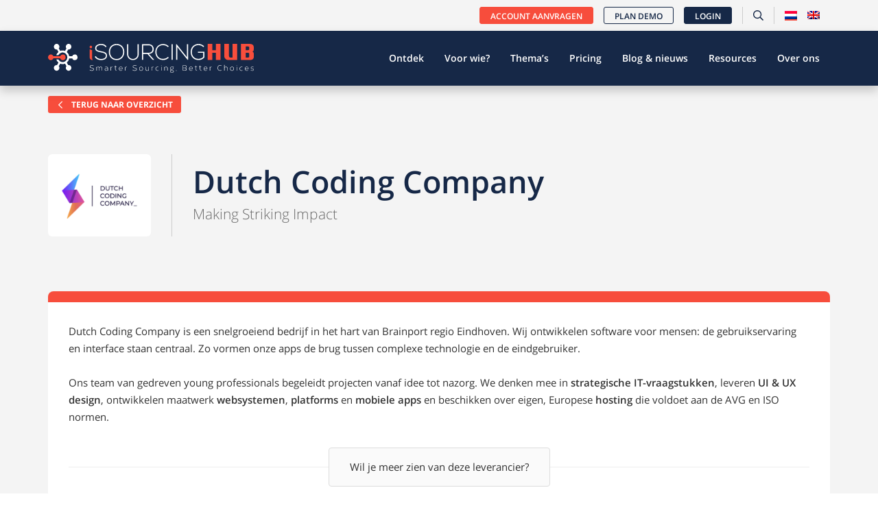

--- FILE ---
content_type: text/html; charset=UTF-8
request_url: https://isourcinghub.nl/it-leveranciers/dutch-coding-company/
body_size: 18119
content:
<!doctype html>
<html lang="nl-NL">
<head>
    <link rel="preload" as="image" fetchpriority='high' href="">
	<meta name="viewport" content="width=device-width, initial-scale=1" />
    <link rel="apple-touch-icon" sizes="180x180" href="/wp-content/themes/webtailor/dist/img/favicon/apple-touch-icon.png">
    <link rel="icon" type="image/png" sizes="32x32" href="/wp-content/themes/webtailor/dist/img/favicon/favicon-32x32.png">
    <link rel="icon" type="image/png" sizes="16x16" href="/wp-content/themes/webtailor/dist/img/favicon/favicon-16x16.png">
    <link rel="manifest" href="/wp-content/themes/webtailor/dist/img/favicon/site.webmanifest">
    <link rel="mask-icon" href="/wp-content/themes/webtailor/dist/img/favicon/safari-pinned-tab.svg" color="#5bbad5">
    <link rel="shortcut icon" href="/wp-content/themes/webtailor/dist/img/favicon/favicon.ico">

    <meta name="msapplication-TileColor" content="#2d89ef">
    <meta name="msapplication-config" content="/wp-content/themes/webtailor/dist/img/favicon/browserconfig.xml">
    <meta name="theme-color" content="#ffffff">
	<!-- Google Tag Manager -->
	<script>(function(w,d,s,l,i){w[l]=w[l]||[];w[l].push({'gtm.start':
	new Date().getTime(),event:'gtm.js'});var f=d.getElementsByTagName(s)[0],
	j=d.createElement(s),dl=l!='dataLayer'?'&l='+l:'';j.async=true;j.src=
	'https://www.googletagmanager.com/gtm.js?id='+i+dl;f.parentNode.insertBefore(j,f);
	})(window,document,'script','dataLayer','GTM-MPX2RCJT');</script>
	<!-- End Google Tag Manager -->
	<meta name='robots' content='index, follow, max-image-preview:large, max-snippet:-1, max-video-preview:-1' />

	<!-- This site is optimized with the Yoast SEO plugin v26.8 - https://yoast.com/product/yoast-seo-wordpress/ -->
	<title>Dutch Coding Company - iSourcing Hub</title>
<link data-rocket-prefetch href="https://lftracker.leadfeeder.com" rel="dns-prefetch">
<link data-rocket-prefetch href="https://www.google-analytics.com" rel="dns-prefetch">
<link data-rocket-prefetch href="https://snap.licdn.com" rel="dns-prefetch">
<link data-rocket-prefetch href="https://www.googletagmanager.com" rel="dns-prefetch">
<link data-rocket-prefetch href="https://js.usemessages.com" rel="dns-prefetch">
<link data-rocket-prefetch href="https://js.hs-banner.com" rel="dns-prefetch">
<link data-rocket-prefetch href="https://js.hs-analytics.net" rel="dns-prefetch">
<link data-rocket-prefetch href="https://js.hsforms.net" rel="dns-prefetch"><link rel="preload" data-rocket-preload as="image" href="https://outsourcinghub.s3.eu-west-1.amazonaws.com/uploads/provider/logo/666d1aaf-2ac2-4660-87d6-232282dc5dba/thumb_DutchCodingCompany.png" fetchpriority="high">
	<meta name="description" content="Met iSourcing Hub onderzoek je het aanbod en de expertise van Dutch Coding Company en meer dan 1000 andere IT-leveranciers." />
	<link rel="canonical" href="https://isourcinghub.nl/it-leveranciers/dutch-coding-company/" />
	<meta property="og:locale" content="nl_NL" />
	<meta property="og:type" content="article" />
	<meta property="og:title" content="Dutch Coding Company - iSourcing Hub" />
	<meta property="og:description" content="Met iSourcing Hub onderzoek je het aanbod en de expertise van Dutch Coding Company en meer dan 1000 andere IT-leveranciers." />
	<meta property="og:url" content="https://isourcinghub.nl/it-leveranciers/dutch-coding-company/" />
	<meta property="og:site_name" content="iSourcing Hub" />
	<meta property="article:publisher" content="https://www.facebook.com/isourcinghub.nl" />
	<meta property="og:image" content="https://isourcinghub.nl/wp-content/uploads/2020/10/Facebook.png" />
	<meta property="og:image:width" content="1200" />
	<meta property="og:image:height" content="630" />
	<meta property="og:image:type" content="image/png" />
	<meta name="twitter:card" content="summary_large_image" />
	<meta name="twitter:site" content="@isourcinghub" />
	<script type="application/ld+json" class="yoast-schema-graph">{"@context":"https://schema.org","@graph":[{"@type":"WebPage","@id":"https://isourcinghub.nl/it-leveranciers/dutch-coding-company/","url":"https://isourcinghub.nl/it-leveranciers/dutch-coding-company/","name":"Dutch Coding Company - iSourcing Hub","isPartOf":{"@id":"https://isourcinghub.nl/#website"},"datePublished":"2021-07-04T12:00:06+00:00","description":"Met iSourcing Hub onderzoek je het aanbod en de expertise van Dutch Coding Company en meer dan 1000 andere IT-leveranciers.","breadcrumb":{"@id":"https://isourcinghub.nl/it-leveranciers/dutch-coding-company/#breadcrumb"},"inLanguage":"nl-NL","potentialAction":[{"@type":"ReadAction","target":["https://isourcinghub.nl/it-leveranciers/dutch-coding-company/"]}]},{"@type":"BreadcrumbList","@id":"https://isourcinghub.nl/it-leveranciers/dutch-coding-company/#breadcrumb","itemListElement":[{"@type":"ListItem","position":1,"name":"Home","item":"https://isourcinghub.nl/"},{"@type":"ListItem","position":2,"name":"IT Leveranciers","item":"https://isourcinghub.nl/it-leveranciers/"},{"@type":"ListItem","position":3,"name":"Dutch Coding Company"}]},{"@type":"WebSite","@id":"https://isourcinghub.nl/#website","url":"https://isourcinghub.nl/","name":"iSourcing Hub","description":"Vind jouw IT leverancier","publisher":{"@id":"https://isourcinghub.nl/#organization"},"potentialAction":[{"@type":"SearchAction","target":{"@type":"EntryPoint","urlTemplate":"https://isourcinghub.nl/?s={search_term_string}"},"query-input":{"@type":"PropertyValueSpecification","valueRequired":true,"valueName":"search_term_string"}}],"inLanguage":"nl-NL"},{"@type":"Organization","@id":"https://isourcinghub.nl/#organization","name":"iSourcing Hub","url":"https://isourcinghub.nl/","logo":{"@type":"ImageObject","inLanguage":"nl-NL","@id":"https://isourcinghub.nl/#/schema/logo/image/","url":"https://isourcinghub.nl/wp-content/uploads/2020/05/isourcinhublogo.png","contentUrl":"https://isourcinghub.nl/wp-content/uploads/2020/05/isourcinhublogo.png","width":500,"height":333,"caption":"iSourcing Hub"},"image":{"@id":"https://isourcinghub.nl/#/schema/logo/image/"},"sameAs":["https://www.facebook.com/isourcinghub.nl","https://x.com/isourcinghub","https://www.linkedin.com/company/isourcinghub","https://www.youtube.com/c/OutsourcingHubNL2015/"]}]}</script>
	<!-- / Yoast SEO plugin. -->



<link rel="alternate" title="oEmbed (JSON)" type="application/json+oembed" href="https://isourcinghub.nl/wp-json/oembed/1.0/embed?url=https%3A%2F%2Fisourcinghub.nl%2Fit-leveranciers%2Fdutch-coding-company%2F" />
<link rel="alternate" title="oEmbed (XML)" type="text/xml+oembed" href="https://isourcinghub.nl/wp-json/oembed/1.0/embed?url=https%3A%2F%2Fisourcinghub.nl%2Fit-leveranciers%2Fdutch-coding-company%2F&#038;format=xml" />
<style id='wp-img-auto-sizes-contain-inline-css' type='text/css'>
img:is([sizes=auto i],[sizes^="auto," i]){contain-intrinsic-size:3000px 1500px}
/*# sourceURL=wp-img-auto-sizes-contain-inline-css */
</style>
<style id='classic-theme-styles-inline-css' type='text/css'>
/*! This file is auto-generated */
.wp-block-button__link{color:#fff;background-color:#32373c;border-radius:9999px;box-shadow:none;text-decoration:none;padding:calc(.667em + 2px) calc(1.333em + 2px);font-size:1.125em}.wp-block-file__button{background:#32373c;color:#fff;text-decoration:none}
/*# sourceURL=/wp-includes/css/classic-themes.min.css */
</style>
<link rel='stylesheet' id='wpml-legacy-dropdown-0-css' href='https://isourcinghub.nl/wp-content/plugins/sitepress-multilingual-cms/templates/language-switchers/legacy-dropdown/style.min.css?ver=1' type='text/css' media='all' />
<style id='wpml-legacy-dropdown-0-inline-css' type='text/css'>
.wpml-ls-statics-shortcode_actions, .wpml-ls-statics-shortcode_actions .wpml-ls-sub-menu, .wpml-ls-statics-shortcode_actions a {border-color:#EEEEEE;}.wpml-ls-statics-shortcode_actions a, .wpml-ls-statics-shortcode_actions .wpml-ls-sub-menu a, .wpml-ls-statics-shortcode_actions .wpml-ls-sub-menu a:link, .wpml-ls-statics-shortcode_actions li:not(.wpml-ls-current-language) .wpml-ls-link, .wpml-ls-statics-shortcode_actions li:not(.wpml-ls-current-language) .wpml-ls-link:link {color:#444444;background-color:#ffffff;}.wpml-ls-statics-shortcode_actions .wpml-ls-sub-menu a:hover,.wpml-ls-statics-shortcode_actions .wpml-ls-sub-menu a:focus, .wpml-ls-statics-shortcode_actions .wpml-ls-sub-menu a:link:hover, .wpml-ls-statics-shortcode_actions .wpml-ls-sub-menu a:link:focus {color:#000000;background-color:#eeeeee;}.wpml-ls-statics-shortcode_actions .wpml-ls-current-language > a {color:#444444;background-color:#ffffff;}.wpml-ls-statics-shortcode_actions .wpml-ls-current-language:hover>a, .wpml-ls-statics-shortcode_actions .wpml-ls-current-language>a:focus {color:#000000;background-color:#eeeeee;}
/*# sourceURL=wpml-legacy-dropdown-0-inline-css */
</style>
<link rel='stylesheet' id='wpml-menu-item-0-css' href='https://isourcinghub.nl/wp-content/plugins/sitepress-multilingual-cms/templates/language-switchers/menu-item/style.min.css?ver=1' type='text/css' media='all' />
<style id='wpml-menu-item-0-inline-css' type='text/css'>
#lang_sel img, #lang_sel_list img, #lang_sel_footer img { display: inline; }
/*# sourceURL=wpml-menu-item-0-inline-css */
</style>
<link rel='stylesheet' id='search-filter-plugin-styles-css' href='https://isourcinghub.nl/wp-content/cache/background-css/1/isourcinghub.nl/wp-content/plugins/search-filter-pro/public/assets/css/search-filter.min.css?ver=2.5.17&wpr_t=1769769553' type='text/css' media='all' />
<link data-minify="1" rel='stylesheet' id='fontawesome-css' href='https://isourcinghub.nl/wp-content/cache/min/1/wp-content/themes/webtailor/node_modules/@fortawesome/fontawesome-free/css/all.min.css?ver=1769160377' type='text/css' media='all' />
<link data-minify="1" rel='stylesheet' id='style-css' href='https://isourcinghub.nl/wp-content/cache/background-css/1/isourcinghub.nl/wp-content/cache/min/1/wp-content/themes/webtailor/dist/style.min.css?ver=1769160377&wpr_t=1769769553' type='text/css' media='all' />
<script type="text/javascript" src="https://isourcinghub.nl/wp-includes/js/jquery/jquery.min.js?ver=3.7.1" id="jquery-core-js"></script>
<script type="text/javascript" src="https://isourcinghub.nl/wp-content/plugins/sitepress-multilingual-cms/templates/language-switchers/legacy-dropdown/script.min.js?ver=1" id="wpml-legacy-dropdown-0-js" data-rocket-defer defer></script>
<script type="text/javascript" id="search-filter-plugin-build-js-extra">
/* <![CDATA[ */
var SF_LDATA = {"ajax_url":"https://isourcinghub.nl/wp-admin/admin-ajax.php","home_url":"https://isourcinghub.nl/","extensions":[]};
//# sourceURL=search-filter-plugin-build-js-extra
/* ]]> */
</script>
<script type="text/javascript" src="https://isourcinghub.nl/wp-content/plugins/search-filter-pro/public/assets/js/search-filter-build.min.js?ver=2.5.17" id="search-filter-plugin-build-js" data-rocket-defer defer></script>
<script type="text/javascript" src="https://isourcinghub.nl/wp-content/plugins/search-filter-pro/public/assets/js/chosen.jquery.min.js?ver=2.5.17" id="search-filter-plugin-chosen-js" data-rocket-defer defer></script>
<link rel="https://api.w.org/" href="https://isourcinghub.nl/wp-json/" /><link rel="EditURI" type="application/rsd+xml" title="RSD" href="https://isourcinghub.nl/xmlrpc.php?rsd" />
<meta name="generator" content="WordPress 6.9" />
<link rel='shortlink' href='https://isourcinghub.nl/?p=28827' />
<meta name="generator" content="WPML ver:4.8.6 stt:38,1;" />
		<style type="text/css" id="wp-custom-css">
			#all-posts .post a .image-wrapper {
    max-height: 275px;
    display: flow-root;
}

#themes-nav-wrapper {
	  padding-top: 30px !important;	
}

h2 {
    font-size: 24px;
    line-height: 34px;
}

.notification {
  background-color: #f74d3c;
  padding: 10px 20px;
  text-align: center;
  h1, h2, h3, h4, h5, h6, p, strong, li, a {
    color: #fff;
  }
  a {
    &:hover, &:focus {
      color: #162847;
    }
  }
}		</style>
		<noscript><style id="rocket-lazyload-nojs-css">.rll-youtube-player, [data-lazy-src]{display:none !important;}</style></noscript><style id='global-styles-inline-css' type='text/css'>
:root{--wp--preset--aspect-ratio--square: 1;--wp--preset--aspect-ratio--4-3: 4/3;--wp--preset--aspect-ratio--3-4: 3/4;--wp--preset--aspect-ratio--3-2: 3/2;--wp--preset--aspect-ratio--2-3: 2/3;--wp--preset--aspect-ratio--16-9: 16/9;--wp--preset--aspect-ratio--9-16: 9/16;--wp--preset--color--black: #000000;--wp--preset--color--cyan-bluish-gray: #abb8c3;--wp--preset--color--white: #ffffff;--wp--preset--color--pale-pink: #f78da7;--wp--preset--color--vivid-red: #cf2e2e;--wp--preset--color--luminous-vivid-orange: #ff6900;--wp--preset--color--luminous-vivid-amber: #fcb900;--wp--preset--color--light-green-cyan: #7bdcb5;--wp--preset--color--vivid-green-cyan: #00d084;--wp--preset--color--pale-cyan-blue: #8ed1fc;--wp--preset--color--vivid-cyan-blue: #0693e3;--wp--preset--color--vivid-purple: #9b51e0;--wp--preset--gradient--vivid-cyan-blue-to-vivid-purple: linear-gradient(135deg,rgb(6,147,227) 0%,rgb(155,81,224) 100%);--wp--preset--gradient--light-green-cyan-to-vivid-green-cyan: linear-gradient(135deg,rgb(122,220,180) 0%,rgb(0,208,130) 100%);--wp--preset--gradient--luminous-vivid-amber-to-luminous-vivid-orange: linear-gradient(135deg,rgb(252,185,0) 0%,rgb(255,105,0) 100%);--wp--preset--gradient--luminous-vivid-orange-to-vivid-red: linear-gradient(135deg,rgb(255,105,0) 0%,rgb(207,46,46) 100%);--wp--preset--gradient--very-light-gray-to-cyan-bluish-gray: linear-gradient(135deg,rgb(238,238,238) 0%,rgb(169,184,195) 100%);--wp--preset--gradient--cool-to-warm-spectrum: linear-gradient(135deg,rgb(74,234,220) 0%,rgb(151,120,209) 20%,rgb(207,42,186) 40%,rgb(238,44,130) 60%,rgb(251,105,98) 80%,rgb(254,248,76) 100%);--wp--preset--gradient--blush-light-purple: linear-gradient(135deg,rgb(255,206,236) 0%,rgb(152,150,240) 100%);--wp--preset--gradient--blush-bordeaux: linear-gradient(135deg,rgb(254,205,165) 0%,rgb(254,45,45) 50%,rgb(107,0,62) 100%);--wp--preset--gradient--luminous-dusk: linear-gradient(135deg,rgb(255,203,112) 0%,rgb(199,81,192) 50%,rgb(65,88,208) 100%);--wp--preset--gradient--pale-ocean: linear-gradient(135deg,rgb(255,245,203) 0%,rgb(182,227,212) 50%,rgb(51,167,181) 100%);--wp--preset--gradient--electric-grass: linear-gradient(135deg,rgb(202,248,128) 0%,rgb(113,206,126) 100%);--wp--preset--gradient--midnight: linear-gradient(135deg,rgb(2,3,129) 0%,rgb(40,116,252) 100%);--wp--preset--font-size--small: 13px;--wp--preset--font-size--medium: 20px;--wp--preset--font-size--large: 36px;--wp--preset--font-size--x-large: 42px;--wp--preset--spacing--20: 0.44rem;--wp--preset--spacing--30: 0.67rem;--wp--preset--spacing--40: 1rem;--wp--preset--spacing--50: 1.5rem;--wp--preset--spacing--60: 2.25rem;--wp--preset--spacing--70: 3.38rem;--wp--preset--spacing--80: 5.06rem;--wp--preset--shadow--natural: 6px 6px 9px rgba(0, 0, 0, 0.2);--wp--preset--shadow--deep: 12px 12px 50px rgba(0, 0, 0, 0.4);--wp--preset--shadow--sharp: 6px 6px 0px rgba(0, 0, 0, 0.2);--wp--preset--shadow--outlined: 6px 6px 0px -3px rgb(255, 255, 255), 6px 6px rgb(0, 0, 0);--wp--preset--shadow--crisp: 6px 6px 0px rgb(0, 0, 0);}:where(.is-layout-flex){gap: 0.5em;}:where(.is-layout-grid){gap: 0.5em;}body .is-layout-flex{display: flex;}.is-layout-flex{flex-wrap: wrap;align-items: center;}.is-layout-flex > :is(*, div){margin: 0;}body .is-layout-grid{display: grid;}.is-layout-grid > :is(*, div){margin: 0;}:where(.wp-block-columns.is-layout-flex){gap: 2em;}:where(.wp-block-columns.is-layout-grid){gap: 2em;}:where(.wp-block-post-template.is-layout-flex){gap: 1.25em;}:where(.wp-block-post-template.is-layout-grid){gap: 1.25em;}.has-black-color{color: var(--wp--preset--color--black) !important;}.has-cyan-bluish-gray-color{color: var(--wp--preset--color--cyan-bluish-gray) !important;}.has-white-color{color: var(--wp--preset--color--white) !important;}.has-pale-pink-color{color: var(--wp--preset--color--pale-pink) !important;}.has-vivid-red-color{color: var(--wp--preset--color--vivid-red) !important;}.has-luminous-vivid-orange-color{color: var(--wp--preset--color--luminous-vivid-orange) !important;}.has-luminous-vivid-amber-color{color: var(--wp--preset--color--luminous-vivid-amber) !important;}.has-light-green-cyan-color{color: var(--wp--preset--color--light-green-cyan) !important;}.has-vivid-green-cyan-color{color: var(--wp--preset--color--vivid-green-cyan) !important;}.has-pale-cyan-blue-color{color: var(--wp--preset--color--pale-cyan-blue) !important;}.has-vivid-cyan-blue-color{color: var(--wp--preset--color--vivid-cyan-blue) !important;}.has-vivid-purple-color{color: var(--wp--preset--color--vivid-purple) !important;}.has-black-background-color{background-color: var(--wp--preset--color--black) !important;}.has-cyan-bluish-gray-background-color{background-color: var(--wp--preset--color--cyan-bluish-gray) !important;}.has-white-background-color{background-color: var(--wp--preset--color--white) !important;}.has-pale-pink-background-color{background-color: var(--wp--preset--color--pale-pink) !important;}.has-vivid-red-background-color{background-color: var(--wp--preset--color--vivid-red) !important;}.has-luminous-vivid-orange-background-color{background-color: var(--wp--preset--color--luminous-vivid-orange) !important;}.has-luminous-vivid-amber-background-color{background-color: var(--wp--preset--color--luminous-vivid-amber) !important;}.has-light-green-cyan-background-color{background-color: var(--wp--preset--color--light-green-cyan) !important;}.has-vivid-green-cyan-background-color{background-color: var(--wp--preset--color--vivid-green-cyan) !important;}.has-pale-cyan-blue-background-color{background-color: var(--wp--preset--color--pale-cyan-blue) !important;}.has-vivid-cyan-blue-background-color{background-color: var(--wp--preset--color--vivid-cyan-blue) !important;}.has-vivid-purple-background-color{background-color: var(--wp--preset--color--vivid-purple) !important;}.has-black-border-color{border-color: var(--wp--preset--color--black) !important;}.has-cyan-bluish-gray-border-color{border-color: var(--wp--preset--color--cyan-bluish-gray) !important;}.has-white-border-color{border-color: var(--wp--preset--color--white) !important;}.has-pale-pink-border-color{border-color: var(--wp--preset--color--pale-pink) !important;}.has-vivid-red-border-color{border-color: var(--wp--preset--color--vivid-red) !important;}.has-luminous-vivid-orange-border-color{border-color: var(--wp--preset--color--luminous-vivid-orange) !important;}.has-luminous-vivid-amber-border-color{border-color: var(--wp--preset--color--luminous-vivid-amber) !important;}.has-light-green-cyan-border-color{border-color: var(--wp--preset--color--light-green-cyan) !important;}.has-vivid-green-cyan-border-color{border-color: var(--wp--preset--color--vivid-green-cyan) !important;}.has-pale-cyan-blue-border-color{border-color: var(--wp--preset--color--pale-cyan-blue) !important;}.has-vivid-cyan-blue-border-color{border-color: var(--wp--preset--color--vivid-cyan-blue) !important;}.has-vivid-purple-border-color{border-color: var(--wp--preset--color--vivid-purple) !important;}.has-vivid-cyan-blue-to-vivid-purple-gradient-background{background: var(--wp--preset--gradient--vivid-cyan-blue-to-vivid-purple) !important;}.has-light-green-cyan-to-vivid-green-cyan-gradient-background{background: var(--wp--preset--gradient--light-green-cyan-to-vivid-green-cyan) !important;}.has-luminous-vivid-amber-to-luminous-vivid-orange-gradient-background{background: var(--wp--preset--gradient--luminous-vivid-amber-to-luminous-vivid-orange) !important;}.has-luminous-vivid-orange-to-vivid-red-gradient-background{background: var(--wp--preset--gradient--luminous-vivid-orange-to-vivid-red) !important;}.has-very-light-gray-to-cyan-bluish-gray-gradient-background{background: var(--wp--preset--gradient--very-light-gray-to-cyan-bluish-gray) !important;}.has-cool-to-warm-spectrum-gradient-background{background: var(--wp--preset--gradient--cool-to-warm-spectrum) !important;}.has-blush-light-purple-gradient-background{background: var(--wp--preset--gradient--blush-light-purple) !important;}.has-blush-bordeaux-gradient-background{background: var(--wp--preset--gradient--blush-bordeaux) !important;}.has-luminous-dusk-gradient-background{background: var(--wp--preset--gradient--luminous-dusk) !important;}.has-pale-ocean-gradient-background{background: var(--wp--preset--gradient--pale-ocean) !important;}.has-electric-grass-gradient-background{background: var(--wp--preset--gradient--electric-grass) !important;}.has-midnight-gradient-background{background: var(--wp--preset--gradient--midnight) !important;}.has-small-font-size{font-size: var(--wp--preset--font-size--small) !important;}.has-medium-font-size{font-size: var(--wp--preset--font-size--medium) !important;}.has-large-font-size{font-size: var(--wp--preset--font-size--large) !important;}.has-x-large-font-size{font-size: var(--wp--preset--font-size--x-large) !important;}
/*# sourceURL=global-styles-inline-css */
</style>
<style id="wpr-lazyload-bg-container"></style><style id="wpr-lazyload-bg-exclusion"></style>
<noscript>
<style id="wpr-lazyload-bg-nostyle">.chosen-container-single .chosen-single abbr{--wpr-bg-a7d51ed1-8f10-4935-8e77-30dc83594ce3: url('https://isourcinghub.nl/wp-content/plugins/search-filter-pro/public/assets/css/chosen-sprite.png');}.chosen-container-single .chosen-single div b{--wpr-bg-a717385a-fabc-44d6-9633-e8cac3d10841: url('https://isourcinghub.nl/wp-content/plugins/search-filter-pro/public/assets/css/chosen-sprite.png');}.chosen-container-single .chosen-search input[type=text]{--wpr-bg-dca41582-ac70-4016-ab2a-c905c6ab6e7b: url('https://isourcinghub.nl/wp-content/plugins/search-filter-pro/public/assets/css/chosen-sprite.png');}.chosen-container-multi .chosen-choices li.search-choice .search-choice-close{--wpr-bg-c4e6b438-66d5-4ae0-a7b5-af6857c4ab51: url('https://isourcinghub.nl/wp-content/plugins/search-filter-pro/public/assets/css/chosen-sprite.png');}.chosen-rtl .chosen-search input[type=text]{--wpr-bg-9b0e682e-3d26-4c5a-acaf-d7d1d917e6f3: url('https://isourcinghub.nl/wp-content/plugins/search-filter-pro/public/assets/css/chosen-sprite.png');}.chosen-container .chosen-results-scroll-down span,.chosen-container .chosen-results-scroll-up span,.chosen-container-multi .chosen-choices .search-choice .search-choice-close,.chosen-container-single .chosen-search input[type=text],.chosen-container-single .chosen-single abbr,.chosen-container-single .chosen-single div b,.chosen-rtl .chosen-search input[type=text]{--wpr-bg-bfede5ff-dd4b-4ddc-811e-babdb2a76e7a: url('https://isourcinghub.nl/wp-content/plugins/search-filter-pro/public/assets/css/chosen-sprite@2x.png');}.ll-skin-melon .ui-datepicker .ui-datepicker-next span,.ll-skin-melon .ui-datepicker .ui-datepicker-prev span{--wpr-bg-7feafa72-919c-4040-8c17-86eeda47c20a: url('https://isourcinghub.nl/wp-content/plugins/search-filter-pro/public/assets/img/ui-icons_ffffff_256x240.png');}.page-template-template-ontdek #main #intro{--wpr-bg-6a44fc1f-b9bd-46f5-a104-5a4417b243ec: url('https://isourcinghub.nl/wp-content/themes/webtailor/dist/img/zuidas.jpg');}.page-template-template-page #intro{--wpr-bg-7001bd3d-2f66-43e4-aaba-bce18a55f796: url('https://isourcinghub.nl/wp-content/themes/webtailor/dist/img/skyline.jpg');}.home #main #intro{--wpr-bg-8e6f138d-15fc-4ab3-9bf9-bacfc1bb3638: url('https://isourcinghub.nl/wp-content/themes/webtailor/dist/img/skyline.jpg');}.home #main #uitleg{--wpr-bg-0c646b50-cccf-4667-a8fd-14b8bfdfadfc: url('https://isourcinghub.nl/wp-content/themes/webtailor/dist/img/sea.jpg');}.archive #post-nav-wrapper .searchandfilter ul li select,.blog #post-nav-wrapper .searchandfilter ul li select{--wpr-bg-60c10355-6f9f-427a-8341-84464c43f78d: url('https://isourcinghub.nl/wp-content/themes/webtailor/dist/img/select.png');}.post-type-archive-themas #themes-nav-wrapper .searchandfilter ul li select{--wpr-bg-fc0f3469-bc45-482a-bd67-d49d3499e002: url('https://isourcinghub.nl/wp-content/themes/webtailor/dist/img/select.png');}.single-themas #intro.unique{--wpr-bg-768d3f99-ec88-400a-8e96-c33fc054a5a7: url('https://isourcinghub.nl/wp-content/themes/webtailor/dist/img/zuidas.jpg');}</style>
</noscript>
<script type="application/javascript">const rocket_pairs = [{"selector":".chosen-container-single .chosen-single abbr","style":".chosen-container-single .chosen-single abbr{--wpr-bg-a7d51ed1-8f10-4935-8e77-30dc83594ce3: url('https:\/\/isourcinghub.nl\/wp-content\/plugins\/search-filter-pro\/public\/assets\/css\/chosen-sprite.png');}","hash":"a7d51ed1-8f10-4935-8e77-30dc83594ce3","url":"https:\/\/isourcinghub.nl\/wp-content\/plugins\/search-filter-pro\/public\/assets\/css\/chosen-sprite.png"},{"selector":".chosen-container-single .chosen-single div b","style":".chosen-container-single .chosen-single div b{--wpr-bg-a717385a-fabc-44d6-9633-e8cac3d10841: url('https:\/\/isourcinghub.nl\/wp-content\/plugins\/search-filter-pro\/public\/assets\/css\/chosen-sprite.png');}","hash":"a717385a-fabc-44d6-9633-e8cac3d10841","url":"https:\/\/isourcinghub.nl\/wp-content\/plugins\/search-filter-pro\/public\/assets\/css\/chosen-sprite.png"},{"selector":".chosen-container-single .chosen-search input[type=text]","style":".chosen-container-single .chosen-search input[type=text]{--wpr-bg-dca41582-ac70-4016-ab2a-c905c6ab6e7b: url('https:\/\/isourcinghub.nl\/wp-content\/plugins\/search-filter-pro\/public\/assets\/css\/chosen-sprite.png');}","hash":"dca41582-ac70-4016-ab2a-c905c6ab6e7b","url":"https:\/\/isourcinghub.nl\/wp-content\/plugins\/search-filter-pro\/public\/assets\/css\/chosen-sprite.png"},{"selector":".chosen-container-multi .chosen-choices li.search-choice .search-choice-close","style":".chosen-container-multi .chosen-choices li.search-choice .search-choice-close{--wpr-bg-c4e6b438-66d5-4ae0-a7b5-af6857c4ab51: url('https:\/\/isourcinghub.nl\/wp-content\/plugins\/search-filter-pro\/public\/assets\/css\/chosen-sprite.png');}","hash":"c4e6b438-66d5-4ae0-a7b5-af6857c4ab51","url":"https:\/\/isourcinghub.nl\/wp-content\/plugins\/search-filter-pro\/public\/assets\/css\/chosen-sprite.png"},{"selector":".chosen-rtl .chosen-search input[type=text]","style":".chosen-rtl .chosen-search input[type=text]{--wpr-bg-9b0e682e-3d26-4c5a-acaf-d7d1d917e6f3: url('https:\/\/isourcinghub.nl\/wp-content\/plugins\/search-filter-pro\/public\/assets\/css\/chosen-sprite.png');}","hash":"9b0e682e-3d26-4c5a-acaf-d7d1d917e6f3","url":"https:\/\/isourcinghub.nl\/wp-content\/plugins\/search-filter-pro\/public\/assets\/css\/chosen-sprite.png"},{"selector":".chosen-container .chosen-results-scroll-down span,.chosen-container .chosen-results-scroll-up span,.chosen-container-multi .chosen-choices .search-choice .search-choice-close,.chosen-container-single .chosen-search input[type=text],.chosen-container-single .chosen-single abbr,.chosen-container-single .chosen-single div b,.chosen-rtl .chosen-search input[type=text]","style":".chosen-container .chosen-results-scroll-down span,.chosen-container .chosen-results-scroll-up span,.chosen-container-multi .chosen-choices .search-choice .search-choice-close,.chosen-container-single .chosen-search input[type=text],.chosen-container-single .chosen-single abbr,.chosen-container-single .chosen-single div b,.chosen-rtl .chosen-search input[type=text]{--wpr-bg-bfede5ff-dd4b-4ddc-811e-babdb2a76e7a: url('https:\/\/isourcinghub.nl\/wp-content\/plugins\/search-filter-pro\/public\/assets\/css\/chosen-sprite@2x.png');}","hash":"bfede5ff-dd4b-4ddc-811e-babdb2a76e7a","url":"https:\/\/isourcinghub.nl\/wp-content\/plugins\/search-filter-pro\/public\/assets\/css\/chosen-sprite@2x.png"},{"selector":".ll-skin-melon .ui-datepicker .ui-datepicker-next span,.ll-skin-melon .ui-datepicker .ui-datepicker-prev span","style":".ll-skin-melon .ui-datepicker .ui-datepicker-next span,.ll-skin-melon .ui-datepicker .ui-datepicker-prev span{--wpr-bg-7feafa72-919c-4040-8c17-86eeda47c20a: url('https:\/\/isourcinghub.nl\/wp-content\/plugins\/search-filter-pro\/public\/assets\/img\/ui-icons_ffffff_256x240.png');}","hash":"7feafa72-919c-4040-8c17-86eeda47c20a","url":"https:\/\/isourcinghub.nl\/wp-content\/plugins\/search-filter-pro\/public\/assets\/img\/ui-icons_ffffff_256x240.png"},{"selector":".page-template-template-ontdek #main #intro","style":".page-template-template-ontdek #main #intro{--wpr-bg-6a44fc1f-b9bd-46f5-a104-5a4417b243ec: url('https:\/\/isourcinghub.nl\/wp-content\/themes\/webtailor\/dist\/img\/zuidas.jpg');}","hash":"6a44fc1f-b9bd-46f5-a104-5a4417b243ec","url":"https:\/\/isourcinghub.nl\/wp-content\/themes\/webtailor\/dist\/img\/zuidas.jpg"},{"selector":".page-template-template-page #intro","style":".page-template-template-page #intro{--wpr-bg-7001bd3d-2f66-43e4-aaba-bce18a55f796: url('https:\/\/isourcinghub.nl\/wp-content\/themes\/webtailor\/dist\/img\/skyline.jpg');}","hash":"7001bd3d-2f66-43e4-aaba-bce18a55f796","url":"https:\/\/isourcinghub.nl\/wp-content\/themes\/webtailor\/dist\/img\/skyline.jpg"},{"selector":".home #main #intro","style":".home #main #intro{--wpr-bg-8e6f138d-15fc-4ab3-9bf9-bacfc1bb3638: url('https:\/\/isourcinghub.nl\/wp-content\/themes\/webtailor\/dist\/img\/skyline.jpg');}","hash":"8e6f138d-15fc-4ab3-9bf9-bacfc1bb3638","url":"https:\/\/isourcinghub.nl\/wp-content\/themes\/webtailor\/dist\/img\/skyline.jpg"},{"selector":".home #main #uitleg","style":".home #main #uitleg{--wpr-bg-0c646b50-cccf-4667-a8fd-14b8bfdfadfc: url('https:\/\/isourcinghub.nl\/wp-content\/themes\/webtailor\/dist\/img\/sea.jpg');}","hash":"0c646b50-cccf-4667-a8fd-14b8bfdfadfc","url":"https:\/\/isourcinghub.nl\/wp-content\/themes\/webtailor\/dist\/img\/sea.jpg"},{"selector":".archive #post-nav-wrapper .searchandfilter ul li select,.blog #post-nav-wrapper .searchandfilter ul li select","style":".archive #post-nav-wrapper .searchandfilter ul li select,.blog #post-nav-wrapper .searchandfilter ul li select{--wpr-bg-60c10355-6f9f-427a-8341-84464c43f78d: url('https:\/\/isourcinghub.nl\/wp-content\/themes\/webtailor\/dist\/img\/select.png');}","hash":"60c10355-6f9f-427a-8341-84464c43f78d","url":"https:\/\/isourcinghub.nl\/wp-content\/themes\/webtailor\/dist\/img\/select.png"},{"selector":".post-type-archive-themas #themes-nav-wrapper .searchandfilter ul li select","style":".post-type-archive-themas #themes-nav-wrapper .searchandfilter ul li select{--wpr-bg-fc0f3469-bc45-482a-bd67-d49d3499e002: url('https:\/\/isourcinghub.nl\/wp-content\/themes\/webtailor\/dist\/img\/select.png');}","hash":"fc0f3469-bc45-482a-bd67-d49d3499e002","url":"https:\/\/isourcinghub.nl\/wp-content\/themes\/webtailor\/dist\/img\/select.png"},{"selector":".single-themas #intro.unique","style":".single-themas #intro.unique{--wpr-bg-768d3f99-ec88-400a-8e96-c33fc054a5a7: url('https:\/\/isourcinghub.nl\/wp-content\/themes\/webtailor\/dist\/img\/zuidas.jpg');}","hash":"768d3f99-ec88-400a-8e96-c33fc054a5a7","url":"https:\/\/isourcinghub.nl\/wp-content\/themes\/webtailor\/dist\/img\/zuidas.jpg"}]; const rocket_excluded_pairs = [];</script><meta name="generator" content="WP Rocket 3.20.3" data-wpr-features="wpr_lazyload_css_bg_img wpr_defer_js wpr_minify_js wpr_lazyload_images wpr_lazyload_iframes wpr_preconnect_external_domains wpr_oci wpr_image_dimensions wpr_minify_css wpr_preload_links wpr_desktop" /></head>
<body class="wp-singular leveranciers-template-default single single-leveranciers postid-28827 wp-theme-webtailor" >
	<!-- Google Tag Manager (noscript) -->
	<noscript><iframe src="https://www.googletagmanager.com/ns.html?id=GTM-MPX2RCJT" height="0" width="0" style="display:none;visibility:hidden">
	</iframe></noscript>
	<!-- End Google Tag Manager (noscript) -->
        <div  id="header-search">
        <div  class="row">
            <div  id="search-close">
                <svg aria-hidden="true" focusable="false" data-prefix="far" data-icon="times-circle" class="svg-inline--fa fa-times-circle fa-w-16" role="img" xmlns="http://www.w3.org/2000/svg" viewBox="0 0 512 512"><path fill="currentColor" d="M256 8C119 8 8 119 8 256s111 248 248 248 248-111 248-248S393 8 256 8zm0 448c-110.5 0-200-89.5-200-200S145.5 56 256 56s200 89.5 200 200-89.5 200-200 200zm101.8-262.2L295.6 256l62.2 62.2c4.7 4.7 4.7 12.3 0 17l-22.6 22.6c-4.7 4.7-12.3 4.7-17 0L256 295.6l-62.2 62.2c-4.7 4.7-12.3 4.7-17 0l-22.6-22.6c-4.7-4.7-4.7-12.3 0-17l62.2-62.2-62.2-62.2c-4.7-4.7-4.7-12.3 0-17l22.6-22.6c4.7-4.7 12.3-4.7 17 0l62.2 62.2 62.2-62.2c4.7-4.7 12.3-4.7 17 0l22.6 22.6c4.7 4.7 4.7 12.3 0 17z"></path></svg>            </div>
            <div  class="column col-md-8">
                <form role="search" method="get" id="searchform" class="searchform" action="/">
    <input type="text" name="s" id="s" value="" placeholder="...">
    <input type="hidden" name="lang" value="nl"/>
    <button aria-label="Search Submit" type="submit" id="searchsubmit" class="button"><svg aria-hidden="true" focusable="false" data-prefix="far" data-icon="search" class="svg-inline--fa fa-search fa-w-16" role="img" xmlns="http://www.w3.org/2000/svg" viewBox="0 0 512 512"><path fill="currentColor" d="M508.5 468.9L387.1 347.5c-2.3-2.3-5.3-3.5-8.5-3.5h-13.2c31.5-36.5 50.6-84 50.6-136C416 93.1 322.9 0 208 0S0 93.1 0 208s93.1 208 208 208c52 0 99.5-19.1 136-50.6v13.2c0 3.2 1.3 6.2 3.5 8.5l121.4 121.4c4.7 4.7 12.3 4.7 17 0l22.6-22.6c4.7-4.7 4.7-12.3 0-17zM208 368c-88.4 0-160-71.6-160-160S119.6 48 208 48s160 71.6 160 160-71.6 160-160 160z"></path></svg></button>
</form>            </div>
        </div>
    </div>
    <div  id="preheader" class="desktop ">
        <div  class="row">
           <div  class="col-12">
                                                 <a class="button" href="https://isourcinghub.nl/sign-up/" target="_self">Account aanvragen</a>
                                                 <a class="button gray-button" href="https://isourcinghub.nl/demo/" target="_self">Plan demo</a>
                                                 <a class="button login" href="https://system.isourcinghub.nl/users/sign_in" target="_self">Login</a>
                              <div class="search-button">
                   <svg aria-hidden="true" focusable="false" data-prefix="far" data-icon="search" class="svg-inline--fa fa-search fa-w-16" role="img" xmlns="http://www.w3.org/2000/svg" viewBox="0 0 512 512"><path fill="currentColor" d="M508.5 468.9L387.1 347.5c-2.3-2.3-5.3-3.5-8.5-3.5h-13.2c31.5-36.5 50.6-84 50.6-136C416 93.1 322.9 0 208 0S0 93.1 0 208s93.1 208 208 208c52 0 99.5-19.1 136-50.6v13.2c0 3.2 1.3 6.2 3.5 8.5l121.4 121.4c4.7 4.7 12.3 4.7 17 0l22.6-22.6c4.7-4.7 4.7-12.3 0-17zM208 368c-88.4 0-160-71.6-160-160S119.6 48 208 48s160 71.6 160 160-71.6 160-160 160z"></path></svg>               </div>
               <div class="language-menu desktop"><ul id="menu-taal-menu" class="menu"><li id="menu-item-wpml-ls-46-nl" class="menu-item-language menu-item-language-current menu-item wpml-ls-slot-46 wpml-ls-item wpml-ls-item-nl wpml-ls-current-language wpml-ls-menu-item wpml-ls-first-item menu-item-type-wpml_ls_menu_item menu-item-object-wpml_ls_menu_item menu-item-wpml-ls-46-nl"><a href="https://isourcinghub.nl/it-leveranciers/dutch-coding-company/" role="menuitem"><img width="18" height="12"
            class="wpml-ls-flag"
            src="https://isourcinghub.nl/wp-content/plugins/sitepress-multilingual-cms/res/flags/nl.png"
            alt="Nederlands"
            
            
    /></a></li>
<li id="menu-item-wpml-ls-46-en" class="menu-item-language menu-item wpml-ls-slot-46 wpml-ls-item wpml-ls-item-en wpml-ls-menu-item wpml-ls-last-item menu-item-type-wpml_ls_menu_item menu-item-object-wpml_ls_menu_item menu-item-wpml-ls-46-en"><a href="https://isourcinghub.nl/en/it-vendors/dutch-coding-company/" title="Overschakelen naar Engels" aria-label="Overschakelen naar Engels" role="menuitem"><img width="18" height="12"
            class="wpml-ls-flag"
            src="https://isourcinghub.nl/wp-content/plugins/sitepress-multilingual-cms/res/flags/en.png"
            alt="Engels"
            
            
    /></a></li>
</ul></div>           </div>
        </div>
    </div>
	<header  id="header" class="sticky-top">
		<div  class="row">
			<div  class="logo-wrap">
                            <a href="/">
                                <svg id="isourcinghub-logo" xmlns="http://www.w3.org/2000/svg" viewBox="0 0 613.72 84.05"><defs><style>.cls-1{fill:#f84e3c;}.cls-2{fill:#fff;}</style></defs><title>isourcinghub-logo</title><g id="icon"><path class="cls-1" d="M62.14,38.91a8.28,8.28,0,0,0-7.7,5.22H34.12a8.29,8.29,0,1,0,0,6.12H54.44a8.29,8.29,0,1,0,7.7-11.34Z" transform="translate(-18.14 -7.98)"/><path class="cls-2" d="M97.85,38.91a8.28,8.28,0,0,0-7.69,5.22H81.28a19.87,19.87,0,0,0-7.15-12.42l4.19-7.25A8.29,8.29,0,1,0,73,21.4l-4.19,7.26a19.73,19.73,0,0,0-7.19-1.36h0a19.85,19.85,0,0,0-7.16,1.34L50.3,21.4A8.28,8.28,0,1,0,45,24.46l4.19,7.25a20,20,0,0,0-6.45,9.36H49A14.07,14.07,0,1,1,49,53.3H42.74a20,20,0,0,0,6.45,9.37L45,69.93A8.29,8.29,0,1,0,50.3,73l4.19-7.26a19.76,19.76,0,0,0,14.33,0L73,73a8.28,8.28,0,1,0,5.3-3.06l-4.19-7.26a19.85,19.85,0,0,0,7.15-12.42h8.88a8.28,8.28,0,1,0,7.69-11.34Z" transform="translate(-18.14 -7.98)"/></g><g id="tagline"><path id="path90" class="cls-2" d="M142.11,84.35c1.37,1.4,4,2.19,6.46,2.19,3.16,0,6.35-1.35,6.35-4.38,0-3.52-3.19-3.93-6.55-4.58-2.15-.41-4.27-.9-4.27-3.07s2.35-3.23,4.89-3.23a8.59,8.59,0,0,1,4.49,1.18l.77-1a10,10,0,0,0-5.11-1.31c-3.25,0-6.37,1.37-6.37,4.4s2.52,3.61,5.22,4.13c3,.56,5.53.77,5.53,3.45,0,2.28-2.43,3.23-4.91,3.23a8.31,8.31,0,0,1-5.7-1.94Z" transform="translate(-18.14 -7.98)"/><path id="path92" class="cls-2" d="M163.57,75h-1.13V86.25h1.26V77.69c1.38-1.4,2.17-2,3.45-2a3.24,3.24,0,0,1,3.35,3.36v7.16h1.26V79a3.73,3.73,0,0,0-.25-1.38c1.57-1.55,2.41-1.87,3.68-1.87a3.23,3.23,0,0,1,3.34,3.36v7.16h1.26V78.84a4.14,4.14,0,0,0-4.34-4.17c-1.55,0-2.61.5-4.25,2a4.25,4.25,0,0,0-3.71-2c-1.55,0-2.53.72-3.87,2Z" transform="translate(-18.14 -7.98)"/><path id="path94" class="cls-2" d="M188.3,76.61a7.58,7.58,0,0,1,3.56-1c1.9,0,3.85,1.1,3.85,3.22v1.27a8,8,0,0,0-3.91-1c-2.44,0-4.76,1.1-4.76,3.72,0,2.44,2.1,3.7,4.34,3.7a5.58,5.58,0,0,0,4.42-2l0,1.7H197V78.87c0-2.82-2.47-4.2-4.91-4.2A8.44,8.44,0,0,0,188,75.8Zm7.41,7a4.87,4.87,0,0,1-4.05,1.9c-1.81,0-3.4-1-3.4-2.78S190,80,192,80a6.85,6.85,0,0,1,3.71,1Z" transform="translate(-18.14 -7.98)"/><path id="path96" class="cls-2" d="M210.46,74.69l-.13,0a5.15,5.15,0,0,0-4.16,2.3l-.07-2H205V86.27h1.26V78.08a4.6,4.6,0,0,1,3.92-2.33h.31Z" transform="translate(-18.14 -7.98)"/><path id="path98" class="cls-2" d="M219.46,75V71.69h-1.28V75h-2.24v1h2.24v5.6a4.61,4.61,0,0,0,1.28,3.47,5.17,5.17,0,0,0,3.41,1.33v-1a3.8,3.8,0,0,1-2.55-1.17,3.93,3.93,0,0,1-.86-2.64V76h3.34V75Z" transform="translate(-18.14 -7.98)"/><path id="path100" class="cls-2" d="M238.89,84.62a6.94,6.94,0,0,1-3.67.9,4.29,4.29,0,0,1-4.44-4.22h9.49a10.47,10.47,0,0,0,.13-1.46c0-3.41-2-5.19-5.31-5.19-3.65,0-5.6,2.59-5.6,5.93s2.1,5.94,5.73,5.94a7.39,7.39,0,0,0,4.23-1.2Zm-8.11-4.11v-.24c0-2.67,1.54-4.61,4.35-4.61,2.57,0,4.07,1.18,4.07,4a7.54,7.54,0,0,1-.06.9Z" transform="translate(-18.14 -7.98)"/><path id="path102" class="cls-2" d="M253.28,74.69l-.14,0A5.18,5.18,0,0,0,249,77l-.06-2h-1.13V86.27h1.26V78.08A4.58,4.58,0,0,1,253,75.75h.31Z" transform="translate(-18.14 -7.98)"/><path id="path104" class="cls-2" d="M270.23,84.35c1.37,1.4,4,2.19,6.46,2.19,3.16,0,6.35-1.35,6.35-4.38,0-3.52-3.19-3.93-6.55-4.58-2.14-.41-4.27-.9-4.27-3.07s2.35-3.23,4.89-3.23a8.59,8.59,0,0,1,4.49,1.18l.78-1a10,10,0,0,0-5.11-1.31c-3.26,0-6.38,1.37-6.38,4.4s2.53,3.61,5.22,4.13c3,.56,5.54.77,5.54,3.45,0,2.28-2.44,3.23-4.92,3.23a8.31,8.31,0,0,1-5.7-1.94Z" transform="translate(-18.14 -7.98)"/><path id="path106" class="cls-2" d="M295.76,74.67c-3.71,0-5.79,2.57-5.79,5.93s2.08,5.94,5.79,5.94,5.8-2.48,5.8-5.94S299.41,74.67,295.76,74.67Zm0,1.06c2.81,0,4.52,1.9,4.52,4.87s-1.64,4.9-4.52,4.9-4.51-2-4.51-4.9S292.93,75.73,295.76,75.73Z" transform="translate(-18.14 -7.98)"/><path id="path108" class="cls-2" d="M319.08,86.25V75h-1.26v8.53c-1.57,1.45-2.48,2-3.89,2-1.84,0-3.74-1.1-3.74-3.36V75h-1.26v7.43c0,2.8,2.43,4.17,4.69,4.17,1.7,0,2.79-.72,4.29-2l0,1.72Z" transform="translate(-18.14 -7.98)"/><path id="path110" class="cls-2" d="M332.53,74.69l-.13,0a5.16,5.16,0,0,0-4.16,2.3l-.07-2H327V86.27h1.27V78.08a4.57,4.57,0,0,1,3.91-2.33h.31Z" transform="translate(-18.14 -7.98)"/><path id="path112" class="cls-2" d="M347.13,84.85a4.67,4.67,0,0,1-2.46.65c-2.78,0-4.6-2-4.6-4.9s1.73-4.87,4.6-4.87a4.06,4.06,0,0,1,2.37.61l.69-.84a5.51,5.51,0,0,0-3.14-.83c-3.7,0-5.8,2.64-5.8,5.93,0,3.44,2.21,5.94,5.8,5.94a6.21,6.21,0,0,0,3.25-.86Z" transform="translate(-18.14 -7.98)"/><path id="path114" class="cls-2" d="M356.11,70.85a.75.75,0,0,0-.77.73.76.76,0,0,0,.77.74.77.77,0,0,0,.78-.74A.76.76,0,0,0,356.11,70.85Zm.65,15.4V75h-1.29V86.25Z" transform="translate(-18.14 -7.98)"/><path id="path116" class="cls-2" d="M366.06,75h-1.12V86.25h1.26V77.72c1.55-1.43,2.47-2,3.89-2,1.84,0,3.74,1.11,3.74,3.36v7.16h1.26V78.84c0-2.79-2.46-4.17-4.71-4.17-1.71,0-2.77.72-4.27,2Z" transform="translate(-18.14 -7.98)"/><path id="path118" class="cls-2" d="M385.77,85.12c-1.15,0-1.77-.57-1.77-1.22s.4-1.06,1.26-1.44a5.21,5.21,0,0,0,2.28.47c2.87,0,4.8-1.45,4.8-4.18a3.19,3.19,0,0,0-1.55-2.88l2.48-.07V75h-3.48a6.24,6.24,0,0,0-2.25-.38c-2.77,0-4.78,1.47-4.78,4.17a3.84,3.84,0,0,0,1.55,3.3A2.36,2.36,0,0,0,382.85,84c0,.7.62,1.38,1.68,1.58a2.9,2.9,0,0,0-2.28,3c0,2.62,3,3.47,5.66,3.47s5.47-.92,5.47-3.45c0-3.09-3-3.47-5.56-3.45Zm1.77-9.53c2.17,0,3.63,1.11,3.63,3.16s-1.4,3.16-3.63,3.16-3.61-1.08-3.61-3.16S385.39,75.59,387.54,75.59Zm0,10.52c2.48,0,4.51.23,4.51,2.44,0,1.76-2,2.48-4.4,2.48s-4.18-.77-4.18-2.48c0-2.06,1.79-2.44,4.07-2.44Z" transform="translate(-18.14 -7.98)"/><path id="path120" class="cls-2" d="M400.81,86.49c0,.55-.09.73-.48.73h-.09l-.07.58h.2c.89,0,1.08-.61,1.08-1.44a1.62,1.62,0,0,0-.24-1,.67.67,0,0,0-.6-.31.68.68,0,1,0,0,1.35.65.65,0,0,0,.2,0Z" transform="translate(-18.14 -7.98)"/><path id="path122" class="cls-2" d="M419.93,70.45v15.8h7.34A4,4,0,0,0,431.61,82a3.83,3.83,0,0,0-2.79-4A3.56,3.56,0,0,0,431,74.44a3.78,3.78,0,0,0-4.09-4Zm1.33,1.1h5.48a2.74,2.74,0,0,1,2.92,3,2.69,2.69,0,0,1-2.7,3h-5.7Zm0,13.61V78.69h5.81a3.24,3.24,0,0,1,0,6.47Z" transform="translate(-18.14 -7.98)"/><path id="path124" class="cls-2" d="M448.11,84.62a7,7,0,0,1-3.67.9A4.3,4.3,0,0,1,440,81.3h9.49a9.26,9.26,0,0,0,.14-1.46c0-3.41-1.95-5.19-5.31-5.19-3.65,0-5.6,2.59-5.6,5.93s2.1,5.94,5.73,5.94a7.39,7.39,0,0,0,4.23-1.2ZM440,80.51v-.24c.05-2.67,1.55-4.61,4.36-4.61,2.57,0,4.07,1.18,4.07,4a7.54,7.54,0,0,1-.06.9Z" transform="translate(-18.14 -7.98)"/><path id="path126" class="cls-2" d="M459.15,75V71.69h-1.28V75h-2.23v1h2.23v5.6a4.65,4.65,0,0,0,1.28,3.47,5.19,5.19,0,0,0,3.41,1.33v-1A3.78,3.78,0,0,1,460,84.22a3.88,3.88,0,0,1-.87-2.64V76h3.34V75Z" transform="translate(-18.14 -7.98)"/><path id="path128" class="cls-2" d="M472.32,75V71.69H471V75H468.8v1H471v5.6a4.62,4.62,0,0,0,1.29,3.47,5.17,5.17,0,0,0,3.4,1.33v-1a3.8,3.8,0,0,1-2.54-1.17,3.93,3.93,0,0,1-.86-2.64V76h3.34V75Z" transform="translate(-18.14 -7.98)"/><path id="path130" class="cls-2" d="M491.75,84.62a7,7,0,0,1-3.67.9,4.3,4.3,0,0,1-4.45-4.22h9.49a9.26,9.26,0,0,0,.14-1.46c0-3.41-1.95-5.19-5.31-5.19-3.65,0-5.6,2.59-5.6,5.93s2.1,5.94,5.73,5.94a7.34,7.34,0,0,0,4.22-1.2Zm-8.12-4.11v-.24c.05-2.67,1.55-4.61,4.36-4.61,2.57,0,4.07,1.18,4.07,4a6,6,0,0,1-.07.9Z" transform="translate(-18.14 -7.98)"/><path id="path132" class="cls-2" d="M506.13,74.69l-.13,0a5.16,5.16,0,0,0-4.16,2.3l-.07-2h-1.12V86.27h1.26V78.08a4.57,4.57,0,0,1,3.91-2.33h.31Z" transform="translate(-18.14 -7.98)"/><path id="path134" class="cls-2" d="M535,84.28a6.12,6.12,0,0,1-3.67,1.09c-4.09,0-6.46-2.87-6.46-7s2.37-7,6.46-7A6.12,6.12,0,0,1,535,72.41l.82-.9a7.6,7.6,0,0,0-4.49-1.31c-5,0-7.77,3.48-7.77,8.15s2.81,8.14,7.77,8.14a7.81,7.81,0,0,0,4.49-1.28Z" transform="translate(-18.14 -7.98)"/><path id="path136" class="cls-2" d="M544.92,69.61h-1.28V86.25h1.28V77.78c1.55-1.49,2.46-2,3.88-2a3.4,3.4,0,0,1,3.65,3.36v7.16h1.28V78.84c0-2.79-2.41-4.17-4.62-4.17-1.66,0-2.73.72-4.19,2Z" transform="translate(-18.14 -7.98)"/><path id="path138" class="cls-2" d="M566.92,74.67c-3.71,0-5.79,2.57-5.79,5.93s2.08,5.94,5.79,5.94,5.8-2.48,5.8-5.94S570.57,74.67,566.92,74.67Zm0,1.06c2.81,0,4.52,1.9,4.52,4.87s-1.64,4.9-4.52,4.9-4.51-2-4.51-4.9S564.09,75.73,566.92,75.73Z" transform="translate(-18.14 -7.98)"/><path id="path140" class="cls-2" d="M581.18,70.85a.75.75,0,0,0-.78.73.78.78,0,0,0,1.55,0A.75.75,0,0,0,581.18,70.85Zm.64,15.4V75h-1.29V86.25Z" transform="translate(-18.14 -7.98)"/><path id="path142" class="cls-2" d="M597.74,84.85a4.67,4.67,0,0,1-2.46.65c-2.78,0-4.6-2-4.6-4.9s1.73-4.87,4.6-4.87a4.06,4.06,0,0,1,2.37.61l.69-.84a5.51,5.51,0,0,0-3.14-.83c-3.7,0-5.8,2.64-5.8,5.93,0,3.44,2.21,5.94,5.8,5.94a6.21,6.21,0,0,0,3.25-.86Z" transform="translate(-18.14 -7.98)"/><path id="path144" class="cls-2" d="M614.64,84.62a6.94,6.94,0,0,1-3.67.9,4.29,4.29,0,0,1-4.44-4.22H616a10.47,10.47,0,0,0,.13-1.46c0-3.41-1.95-5.19-5.31-5.19-3.65,0-5.6,2.59-5.6,5.93s2.1,5.94,5.73,5.94a7.39,7.39,0,0,0,4.23-1.2Zm-8.11-4.11v-.24c0-2.67,1.54-4.61,4.35-4.61,2.57,0,4.07,1.18,4.07,4a7.54,7.54,0,0,1-.06.9Z" transform="translate(-18.14 -7.98)"/><path id="path146" class="cls-2" d="M622.5,84.92a7,7,0,0,0,4.67,1.55c2.28,0,4.58-1,4.58-3.18,0-2.69-2.33-2.91-4.83-3.39-1.46-.29-2.67-.6-2.67-2s1.57-2.16,3.29-2.16a6.9,6.9,0,0,1,3.39.85l.4-.85a7,7,0,0,0-3.74-1c-2.35,0-4.6,1-4.6,3.16s1.74,2.62,3.91,3c1.9.38,3.61.54,3.61,2.37,0,1.55-1.59,2.23-3.36,2.23a6.51,6.51,0,0,1-4.21-1.38Z" transform="translate(-18.14 -7.98)"/></g><g id="isourcinghub"><g id="i"><path id="i-2" data-name="i" class="cls-1" d="M142.2,47c0,6,4.87,8.47,9.19,8.29a10.17,10.17,0,0,1-1.77-5.09c0-2,0-14.86,0-24.15-2.78,0-4-2.1-7.47-2.1,0,0,.07,3.55.07,23Z" transform="translate(-18.14 -7.98)"/><path id="dot" class="cls-1" d="M142.17,17.13a3.71,3.71,0,1,0,7.41,0A3.71,3.71,0,1,0,142.17,17.13Z" transform="translate(-18.14 -7.98)"/></g><g id="sourcing"><path id="s" class="cls-2" d="M192.72,16.1c-4.49-6.71-10.16-7.75-16.67-7.75-7.49,0-17.52,3-17.32,12.63,0,8.4,8.53,10.1,16.86,11.73,7.49,1.43,15,2.93,15,9.76,0,8.08-8.92,9.64-14.52,9.64s-12.77-2.73-15.57-8.27l-3.12,1.57c3.52,7,11.59,9.9,18.69,9.9,7.62,0,18-2.48,18-12.77,0-9.83-9.12-11.4-17.91-13.09-7.68-1.43-13.94-2.8-13.94-8.6,0-7.29,8.47-9.25,13.81-9.25,5.15.07,10.49.85,13.81,6.19Z" transform="translate(-18.14 -7.98)"/><path id="o" class="cls-2" d="M222.55,8.28c-15.37,0-23,11.2-23,23.45,0,12.05,7.69,23.64,23,23.64s22.93-11.53,23-23.51C245.61,19.55,237.92,8.28,222.55,8.28Zm0,3.26c13.09,0,19.61,9.7,19.61,20.25,0,10.29-6.58,20.32-19.61,20.32s-19.47-10-19.54-20.32C203,21.05,209.46,11.54,222.55,11.54Z" transform="translate(-18.14 -7.98)"/><path id="u" class="cls-2" d="M285.34,9V37.33c0,19.54-28,19.6-28,0V9h-3.45V37.33c0,23.9,34.91,23.84,34.91,0V9Z" transform="translate(-18.14 -7.98)"/><path id="r" class="cls-2" d="M318.68,37.13c10,0,14.85-6.51,14.79-13.93-.07-7.1-5.08-14.2-15-14.2H298.43V54.59H302V37.33h12.44l15.76,17.26h4.62ZM302,12.25h16.54c7.55,0,11.2,5.54,11.14,10.88C329.56,29.51,326,34,318.1,34H302Z" transform="translate(-18.14 -7.98)"/><path id="c" class="cls-2" d="M375.93,46.06a20.39,20.39,0,0,1-14.26,5.79c-13.16,0-19.93-9.24-20.06-19.93C341.54,21,348.38,11.6,361.67,11.6a20,20,0,0,1,14.2,5.8l2.41-2.08a23.48,23.48,0,0,0-16.61-6.84c-15.63,0-23.58,11.39-23.45,23.57s8.08,23.06,23.45,23.06a23.48,23.48,0,0,0,16.61-6.84Z" transform="translate(-18.14 -7.98)"/><path id="i-3" data-name="i" class="cls-2" d="M390.07,54.59V9h-3.46V54.59Z" transform="translate(-18.14 -7.98)"/><path id="n" class="cls-2" d="M400.16,9V54.59h3.52V16.94l30.74,37.65h1.37V9h-3.46V46.71L401.66,9Z" transform="translate(-18.14 -7.98)"/><path id="g" class="cls-2" d="M483.85,15.19a23.72,23.72,0,0,0-16.67-6.84c-13.87,0-23.58,9.31-23.51,23.57,0,12.44,8,23.26,23.51,23.26a23.55,23.55,0,0,0,17.19-7.36V30.75H465.16v3.06h15.89V46.58a20.57,20.57,0,0,1-13.87,5.27c-13.29,0-20.13-9.24-20.13-20-.06-10.55,6.78-20.32,20.13-20.32a21.17,21.17,0,0,1,14.65,5.86Z" transform="translate(-18.14 -7.98)"/></g><g id="hub"><path id="h" class="cls-1" d="M494.43,8h13.93V26.36h10.51V8h13.71V55.17H518.87V33.85H508.36V55.17H494.43Z" transform="translate(-18.14 -7.98)"/><path id="u-2" data-name="u" class="cls-1" d="M568.44,33.27V8h13.7v47.2H557.08a14.45,14.45,0,0,1-7.45-1.62,10.54,10.54,0,0,1-3.94-3.87q-.65-1.17-1.11-2.25a7.53,7.53,0,0,1-.58-2.1l-.19-3.21L544,8h13.93V42.38a7.69,7.69,0,0,0,.72,3.61,3,3,0,0,0,1.85,1.63,13.8,13.8,0,0,0,2.12.26c.79,0,1.85.06,3.16.06h2.66Z" transform="translate(-18.14 -7.98)"/><path id="b" class="cls-1" d="M607.64,26.36h5.26a20.88,20.88,0,0,0,3.5-.31,2,2,0,0,0,1.76-2.15v-6c0-1.12-.64-1.8-1.9-2.06a17,17,0,0,0-3.36-.39h-5.26Zm0,21.51h5.26a20.18,20.18,0,0,0,3.45-.31,2,2,0,0,0,1.81-2.14V36.3q0-1.75-2-2.1a20.19,20.19,0,0,0-3.25-.35h-5.26Zm-13.93,7.3V8H619q6.68,0,9.77,2.56a9,9,0,0,1,3.09,7.35v5.85q0,5.24-2.89,6.07c-1.92.55-3.08.44-3.48-.35a6.18,6.18,0,0,1,4.19,2.15,6.35,6.35,0,0,1,2.18,4.54v9.27c0,3.27-1,5.72-3,7.33s-5.3,2.42-9.84,2.42Z" transform="translate(-18.14 -7.98)"/></g></g></svg>                </a>
			</div>
			<div  class="items-right">
                <div class="header-menu desktop"><ul id="menu-main-menu" class="menu"><li id="menu-item-24119" class="menu-item menu-item-type-post_type menu-item-object-page menu-item-24119"><a href="https://isourcinghub.nl/ontdek/">Ontdek</a></li>
<li id="menu-item-3429" class="menu-item menu-item-type-post_type menu-item-object-page menu-item-has-children menu-item-3429"><a href="https://isourcinghub.nl/voor-wie/">Voor wie?</a><div class="submenu-icon"><i class="fa-solid fa-chevron-down"></i></div>
<ul class="sub-menu">
	<li id="menu-item-3430" class="menu-item menu-item-type-post_type menu-item-object-page menu-item-3430"><a href="https://isourcinghub.nl/voor-wie/">Zoekende partij</a></li>
	<li id="menu-item-3416" class="menu-item menu-item-type-post_type_archive menu-item-object-consultants menu-item-3416"><a href="https://isourcinghub.nl/it-consultants/">IT Consultants</a></li>
	<li id="menu-item-3415" class="menu-item menu-item-type-post_type_archive menu-item-object-leveranciers menu-item-3415"><a href="https://isourcinghub.nl/it-leveranciers/">IT Leveranciers</a></li>
	<li id="menu-item-4424" class="menu-item menu-item-type-post_type menu-item-object-page menu-item-4424"><a href="https://isourcinghub.nl/knowledge-partners/">Knowledge Partners</a></li>
</ul>
</li>
<li id="menu-item-6675" class="menu-item menu-item-type-post_type_archive menu-item-object-themas menu-item-6675"><a href="https://isourcinghub.nl/themas/">Thema&#8217;s</a></li>
<li id="menu-item-194" class="menu-item menu-item-type-post_type menu-item-object-page menu-item-has-children menu-item-194"><a href="https://isourcinghub.nl/pricing/">Pricing</a><div class="submenu-icon"><i class="fa-solid fa-chevron-down"></i></div>
<ul class="sub-menu">
	<li id="menu-item-9066" class="menu-item menu-item-type-post_type menu-item-object-page menu-item-9066"><a href="https://isourcinghub.nl/pricing/pricing-zoekende-partij/">Zoekende partijen</a></li>
	<li id="menu-item-9064" class="menu-item menu-item-type-post_type menu-item-object-page menu-item-9064"><a href="https://isourcinghub.nl/pricing/pricing-it-consultants/">Consultants</a></li>
	<li id="menu-item-28819" class="menu-item menu-item-type-post_type menu-item-object-page menu-item-28819"><a href="https://isourcinghub.nl/pricing/pricing-it-leveranciers/">Leveranciers</a></li>
</ul>
</li>
<li id="menu-item-22827" class="menu-item menu-item-type-post_type menu-item-object-page current_page_parent menu-item-22827"><a href="https://isourcinghub.nl/blog/">Blog &#038; nieuws</a></li>
<li id="menu-item-25293" class="menu-item menu-item-type-post_type menu-item-object-page menu-item-has-children menu-item-25293"><a href="https://isourcinghub.nl/resources/">Resources</a><div class="submenu-icon"><i class="fa-solid fa-chevron-down"></i></div>
<ul class="sub-menu">
	<li id="menu-item-24350" class="menu-item menu-item-type-post_type menu-item-object-page menu-item-24350"><a href="https://isourcinghub.nl/documentatie/">Documentatie</a></li>
	<li id="menu-item-27442" class="menu-item menu-item-type-post_type menu-item-object-page menu-item-27442"><a href="https://isourcinghub.nl/videos/">Video’s</a></li>
	<li id="menu-item-24555" class="menu-item menu-item-type-custom menu-item-object-custom menu-item-24555"><a href="https://isourcinghub.nl/cases/">Cases en reviews</a></li>
	<li id="menu-item-25270" class="menu-item menu-item-type-post_type menu-item-object-page menu-item-25270"><a href="https://isourcinghub.nl/faq/">FAQ</a></li>
</ul>
</li>
<li id="menu-item-195" class="menu-item menu-item-type-post_type menu-item-object-page menu-item-has-children menu-item-195"><a href="https://isourcinghub.nl/over-ons/">Over ons</a><div class="submenu-icon"><i class="fa-solid fa-chevron-down"></i></div>
<ul class="sub-menu">
	<li id="menu-item-27570" class="menu-item menu-item-type-post_type menu-item-object-page menu-item-27570"><a href="https://isourcinghub.nl/werken-bij/">Vacatures</a></li>
	<li id="menu-item-26384" class="menu-item menu-item-type-post_type menu-item-object-page menu-item-26384"><a href="https://isourcinghub.nl/contact/">Contact</a></li>
</ul>
</li>
</ul></div>                <div class="menu-wrapper mobile">
                    <div class="menu-toggle">
                        <i></i>
                    </div>
                </div>
  			</div>
		</div>
	</header>
    	<div class="nav-wrapper mobile">
		<div class="nav-menu-wrapper">
            <div class="button-wrap">
                                    <a class="button" href="https://isourcinghub.nl/sign-up/" target="_self">Account aanvragen</a>
                                                    <a class="button login" href="https://system.isourcinghub.nl/users/sign_in" target="_self">Login</a>
                            </div>
			<div class="header-menu mobile"><ul id="menu-main-menu-1" class="menu"><li class="menu-item menu-item-type-post_type menu-item-object-page menu-item-24119"><a href="https://isourcinghub.nl/ontdek/">Ontdek</a></li>
<li class="menu-item menu-item-type-post_type menu-item-object-page menu-item-has-children menu-item-3429"><a href="https://isourcinghub.nl/voor-wie/">Voor wie?</a><div class="submenu-icon"><i class="fa-solid fa-chevron-down"></i></div>
<ul class="sub-menu">
	<li class="menu-item menu-item-type-post_type menu-item-object-page menu-item-3430"><a href="https://isourcinghub.nl/voor-wie/">Zoekende partij</a></li>
	<li class="menu-item menu-item-type-post_type_archive menu-item-object-consultants menu-item-3416"><a href="https://isourcinghub.nl/it-consultants/">IT Consultants</a></li>
	<li class="menu-item menu-item-type-post_type_archive menu-item-object-leveranciers menu-item-3415"><a href="https://isourcinghub.nl/it-leveranciers/">IT Leveranciers</a></li>
	<li class="menu-item menu-item-type-post_type menu-item-object-page menu-item-4424"><a href="https://isourcinghub.nl/knowledge-partners/">Knowledge Partners</a></li>
</ul>
</li>
<li class="menu-item menu-item-type-post_type_archive menu-item-object-themas menu-item-6675"><a href="https://isourcinghub.nl/themas/">Thema&#8217;s</a></li>
<li class="menu-item menu-item-type-post_type menu-item-object-page menu-item-has-children menu-item-194"><a href="https://isourcinghub.nl/pricing/">Pricing</a><div class="submenu-icon"><i class="fa-solid fa-chevron-down"></i></div>
<ul class="sub-menu">
	<li class="menu-item menu-item-type-post_type menu-item-object-page menu-item-9066"><a href="https://isourcinghub.nl/pricing/pricing-zoekende-partij/">Zoekende partijen</a></li>
	<li class="menu-item menu-item-type-post_type menu-item-object-page menu-item-9064"><a href="https://isourcinghub.nl/pricing/pricing-it-consultants/">Consultants</a></li>
	<li class="menu-item menu-item-type-post_type menu-item-object-page menu-item-28819"><a href="https://isourcinghub.nl/pricing/pricing-it-leveranciers/">Leveranciers</a></li>
</ul>
</li>
<li class="menu-item menu-item-type-post_type menu-item-object-page current_page_parent menu-item-22827"><a href="https://isourcinghub.nl/blog/">Blog &#038; nieuws</a></li>
<li class="menu-item menu-item-type-post_type menu-item-object-page menu-item-has-children menu-item-25293"><a href="https://isourcinghub.nl/resources/">Resources</a><div class="submenu-icon"><i class="fa-solid fa-chevron-down"></i></div>
<ul class="sub-menu">
	<li class="menu-item menu-item-type-post_type menu-item-object-page menu-item-24350"><a href="https://isourcinghub.nl/documentatie/">Documentatie</a></li>
	<li class="menu-item menu-item-type-post_type menu-item-object-page menu-item-27442"><a href="https://isourcinghub.nl/videos/">Video’s</a></li>
	<li class="menu-item menu-item-type-custom menu-item-object-custom menu-item-24555"><a href="https://isourcinghub.nl/cases/">Cases en reviews</a></li>
	<li class="menu-item menu-item-type-post_type menu-item-object-page menu-item-25270"><a href="https://isourcinghub.nl/faq/">FAQ</a></li>
</ul>
</li>
<li class="menu-item menu-item-type-post_type menu-item-object-page menu-item-has-children menu-item-195"><a href="https://isourcinghub.nl/over-ons/">Over ons</a><div class="submenu-icon"><i class="fa-solid fa-chevron-down"></i></div>
<ul class="sub-menu">
	<li class="menu-item menu-item-type-post_type menu-item-object-page menu-item-27570"><a href="https://isourcinghub.nl/werken-bij/">Vacatures</a></li>
	<li class="menu-item menu-item-type-post_type menu-item-object-page menu-item-26384"><a href="https://isourcinghub.nl/contact/">Contact</a></li>
</ul>
</li>
</ul></div>            <div class="nav-menu-bottom">
                <div class="search-button">
                    <svg aria-hidden="true" focusable="false" data-prefix="far" data-icon="search" class="svg-inline--fa fa-search fa-w-16" role="img" xmlns="http://www.w3.org/2000/svg" viewBox="0 0 512 512"><path fill="currentColor" d="M508.5 468.9L387.1 347.5c-2.3-2.3-5.3-3.5-8.5-3.5h-13.2c31.5-36.5 50.6-84 50.6-136C416 93.1 322.9 0 208 0S0 93.1 0 208s93.1 208 208 208c52 0 99.5-19.1 136-50.6v13.2c0 3.2 1.3 6.2 3.5 8.5l121.4 121.4c4.7 4.7 12.3 4.7 17 0l22.6-22.6c4.7-4.7 4.7-12.3 0-17zM208 368c-88.4 0-160-71.6-160-160S119.6 48 208 48s160 71.6 160 160-71.6 160-160 160z"></path></svg>                </div>
                <div class="language-menu mobile"><ul id="menu-taal-menu-1" class="menu"><li class="menu-item-language menu-item-language-current menu-item wpml-ls-slot-46 wpml-ls-item wpml-ls-item-nl wpml-ls-current-language wpml-ls-menu-item wpml-ls-first-item menu-item-type-wpml_ls_menu_item menu-item-object-wpml_ls_menu_item menu-item-wpml-ls-46-nl"><a href="https://isourcinghub.nl/it-leveranciers/dutch-coding-company/" role="menuitem"><img width="18" height="12"
            class="wpml-ls-flag"
            src="https://isourcinghub.nl/wp-content/plugins/sitepress-multilingual-cms/res/flags/nl.png"
            alt="Nederlands"
            
            
    /></a></li>
<li class="menu-item-language menu-item wpml-ls-slot-46 wpml-ls-item wpml-ls-item-en wpml-ls-menu-item wpml-ls-last-item menu-item-type-wpml_ls_menu_item menu-item-object-wpml_ls_menu_item menu-item-wpml-ls-46-en"><a href="https://isourcinghub.nl/en/it-vendors/dutch-coding-company/" title="Overschakelen naar Engels" aria-label="Overschakelen naar Engels" role="menuitem"><img width="18" height="12"
            class="wpml-ls-flag"
            src="https://isourcinghub.nl/wp-content/plugins/sitepress-multilingual-cms/res/flags/en.png"
            alt="Engels"
            
            
    /></a></li>
</ul></div>            </div>
  		</div>
		<div class="nav-overlay"></div>
	</div>
<main  id="main" class="site-main">
                    <section  id="intro">
    <div  class="row nf">
        <div class="breadcrumb"><a class="button" href="/it-leveranciers/"><svg aria-hidden="true" focusable="false" data-prefix="far" data-icon="chevron-left" class="fa-chevron-left" role="img" xmlns="http://www.w3.org/2000/svg" viewBox="0 0 256 512"><path fill="currentColor" d="M231.293 473.899l19.799-19.799c4.686-4.686 4.686-12.284 0-16.971L70.393 256 251.092 74.87c4.686-4.686 4.686-12.284 0-16.971L231.293 38.1c-4.686-4.686-12.284-4.686-16.971 0L4.908 247.515c-4.686 4.686-4.686 12.284 0 16.971L214.322 473.9c4.687 4.686 12.285 4.686 16.971-.001z"></path></svg> Terug naar overzicht</a></div>
        <div class="provider-intro-wrap">
                                <div class="provider-logo-wrap">
                        <img fetchpriority="high" class="provider-logo" src="https://outsourcinghub.s3.eu-west-1.amazonaws.com/uploads/provider/logo/666d1aaf-2ac2-4660-87d6-232282dc5dba/thumb_DutchCodingCompany.png">
                    </div>
                            <div class="provider-name-wrap">
                <h1 class="provider-name">Dutch Coding Company</h1>
                <h3 class="provider-tagline">Making Striking Impact</h3>
            </div>
        </div>
    </div>
</section>
<section  id="profile">
    <div  class="row">
        <div class="provider-pitch-top"></div>
        <div class="provider-pitch">
            <div>Dutch Coding Company is een snelgroeiend bedrijf in het hart van Brainport regio Eindhoven. Wij ontwikkelen software voor mensen: de gebruikservaring en interface staan centraal. Zo vormen onze apps de brug tussen complexe technologie en de eindgebruiker.<br><br>Ons team van gedreven young professionals begeleidt projecten vanaf idee tot nazorg. We denken mee in <strong>strategische IT-vraagstukken</strong>, leveren <strong>UI &amp; UX design</strong>, ontwikkelen maatwerk <strong>websystemen</strong>, <strong>platforms</strong> en <strong>mobiele apps</strong> en beschikken over eigen, Europese <strong>hosting</strong> die voldoet aan de AVG en ISO normen.</div>                <div class="free-lock">
                    <hr class="hr-free">
                    <div class="free-lock-text">
                                                    <p>Wil je meer zien van deze leverancier?</p>
                                            </div>
                </div>
                                    <div class="signup-profiel">
                        <div class="signup-profiel-text">
                            <h2>Meld je gratis en vrijblijvend aan voor een account op <span style="text-transform: lowercase;">i</span>Sourcinghub</h2>
                            <p>Aanmelden is simpel. Vul hieronder je naam en zakelijke e-mailadres in om verder te gaan.</p>
                            <p style="font-size:11px;">Je gegevens zullen niet voor andere doeleinden gebruikt worden.</p>
                        </div>
                        <div class="signup-profiel-form">
                            <script charset="utf-8" type="text/javascript" src="//js.hsforms.net/forms/shell.js"></script>
                            <script>
                                hbspt.forms.create({
                                    portalId: "4420593",
                                    formId: "1e19284c-9c67-4817-bc37-d1e6197f1a24"
                                });
                            </script>
                        </div>
                    </div>
                                    </div>
            </div>
</section>
    </main>
<footer  id="footer">
    <div  class="row">
        <div  class="col-md-3 c1">
            <h3>Hulp nodig?</h3>
            <p>Neem gerust <a href="https://isourcinghub.nl/contact/">contact</a> met ons op,<br />
we helpen je graag!</p>
        </div>
        <div  class="col-md-3 c2">
            <h3>Contactgegevens</h3>
            <p><a href="tel:+31857731600">085 773 16 00</a><br />
<a href="mailto:info@isourcinghub.nl">info@isourcinghub.nl</a></p>
        </div>
        <div  class="col-md-3 c3">
            <h3>Check ook de:</h3>
            <div class="check-menu"><ul id="menu-check-ook-de" class="menu"><li id="menu-item-1262" class="menu-item menu-item-type-post_type menu-item-object-page menu-item-1262"><a href="https://isourcinghub.nl/knowledge-partners/">Knowledge Partners</a></li>
<li id="menu-item-3375" class="menu-item menu-item-type-post_type_archive menu-item-object-leveranciers menu-item-3375"><a href="https://isourcinghub.nl/it-leveranciers/">IT Leveranciers</a></li>
<li id="menu-item-3376" class="menu-item menu-item-type-post_type_archive menu-item-object-consultants menu-item-3376"><a href="https://isourcinghub.nl/it-consultants/">IT Consultants</a></li>
</ul></div>        </div>
        <div  class="col-md-3 c4">
            <h3>VOLG ONS OP:</h3>
            <a aria-label="LinkedIn" class="linkedin" href="https://www.linkedin.com/company/isourcinghub/" target="_blank"><i class="fab fa-linkedin fa-2x"></i></a>
			&nbsp;<a aria-label="Twitter" class="linkedin" href="https://www.twitter.com/isourcinghub/" target="_blank"><i class="fab fa-twitter fa-2x"></i></a>
			&nbsp;<a aria-label="Facebook" class="linkedin" href="https://www.facebook.com/isourcinghub.nl" target="_blank"><i class="fab fa-facebook fa-2x"></i></a>
			&nbsp;<a aria-label="Youtube" class="linkedin" href="https://www.youtube.com/channel/UC_0uKAreNYg8llBPaElAZ5w" target="_blank"><i class="fab fa-youtube fa-2x"></i></a>
				
        </div>
    </div>
            <div  class="row nf">
            <hr>
            <div  class="footer-menu"><ul id="menu-footer-menu" class="menu"><li id="menu-item-24072" class="menu-item menu-item-type-post_type menu-item-object-page current_page_parent menu-item-24072"><a href="https://isourcinghub.nl/blog/">Blog &#038; nieuws</a></li>
<li id="menu-item-25272" class="menu-item menu-item-type-post_type menu-item-object-page menu-item-25272"><a href="https://isourcinghub.nl/documentatie/">Documentatie</a></li>
<li id="menu-item-57" class="menu-item menu-item-type-custom menu-item-object-custom menu-item-57"><a href="https://isourcinghub.nl/cases/">Cases en reviews</a></li>
<li id="menu-item-25271" class="menu-item menu-item-type-post_type menu-item-object-page menu-item-25271"><a href="https://isourcinghub.nl/faq/">FAQ</a></li>
<li id="menu-item-24073" class="menu-item menu-item-type-post_type menu-item-object-page menu-item-24073"><a href="https://isourcinghub.nl/contact/">Contact</a></li>
</ul></div>        </div>
    </footer>
<div  id="bottom">
    <div  class="row nf">
        <div  class="copy">
            <p>© iSourcing Hub | Outsourcing Hub B.V.</p>
            <div class="footer-bottom-menu"><ul id="menu-footer-bottom-menu" class="menu"><li id="menu-item-24911" class="menu-item menu-item-type-post_type menu-item-object-page menu-item-24911"><a href="https://isourcinghub.nl/algemene-voorwaarden/">Algemene voorwaarden</a></li>
<li id="menu-item-24912" class="menu-item menu-item-type-post_type menu-item-object-page menu-item-24912"><a href="https://isourcinghub.nl/cookie-privacybeleid/">Cookie &#038; Privacybeleid</a></li>
</ul></div>        </div>
    </div>
</div>
<script type="speculationrules">
{"prefetch":[{"source":"document","where":{"and":[{"href_matches":"/*"},{"not":{"href_matches":["/wp-*.php","/wp-admin/*","/wp-content/uploads/*","/wp-content/*","/wp-content/plugins/*","/wp-content/themes/webtailor/*","/*\\?(.+)"]}},{"not":{"selector_matches":"a[rel~=\"nofollow\"]"}},{"not":{"selector_matches":".no-prefetch, .no-prefetch a"}}]},"eagerness":"conservative"}]}
</script>
<script type="text/javascript" src="https://isourcinghub.nl/wp-includes/js/jquery/ui/core.min.js?ver=1.13.3" id="jquery-ui-core-js" data-rocket-defer defer></script>
<script type="text/javascript" defer src="https://isourcinghub.nl/wp-includes/js/jquery/ui/datepicker.min.js?ver=1.13.3" id="jquery-ui-datepicker-js"></script>
<script type="text/javascript" id="jquery-ui-datepicker-js-after">
/* <![CDATA[ */
jQuery(function(jQuery){jQuery.datepicker.setDefaults({"closeText":"Sluiten","currentText":"Vandaag","monthNames":["januari","februari","maart","april","mei","juni","juli","augustus","september","oktober","november","december"],"monthNamesShort":["jan","feb","mrt","apr","mei","jun","jul","aug","sep","okt","nov","dec"],"nextText":"Volgende","prevText":"Vorige","dayNames":["zondag","maandag","dinsdag","woensdag","donderdag","vrijdag","zaterdag"],"dayNamesShort":["zo","ma","di","wo","do","vr","za"],"dayNamesMin":["Z","M","D","W","D","V","Z"],"dateFormat":"d MM yy","firstDay":1,"isRTL":false});});
//# sourceURL=jquery-ui-datepicker-js-after
/* ]]> */
</script>
<script type="text/javascript" id="rocket-browser-checker-js-after">
/* <![CDATA[ */
"use strict";var _createClass=function(){function defineProperties(target,props){for(var i=0;i<props.length;i++){var descriptor=props[i];descriptor.enumerable=descriptor.enumerable||!1,descriptor.configurable=!0,"value"in descriptor&&(descriptor.writable=!0),Object.defineProperty(target,descriptor.key,descriptor)}}return function(Constructor,protoProps,staticProps){return protoProps&&defineProperties(Constructor.prototype,protoProps),staticProps&&defineProperties(Constructor,staticProps),Constructor}}();function _classCallCheck(instance,Constructor){if(!(instance instanceof Constructor))throw new TypeError("Cannot call a class as a function")}var RocketBrowserCompatibilityChecker=function(){function RocketBrowserCompatibilityChecker(options){_classCallCheck(this,RocketBrowserCompatibilityChecker),this.passiveSupported=!1,this._checkPassiveOption(this),this.options=!!this.passiveSupported&&options}return _createClass(RocketBrowserCompatibilityChecker,[{key:"_checkPassiveOption",value:function(self){try{var options={get passive(){return!(self.passiveSupported=!0)}};window.addEventListener("test",null,options),window.removeEventListener("test",null,options)}catch(err){self.passiveSupported=!1}}},{key:"initRequestIdleCallback",value:function(){!1 in window&&(window.requestIdleCallback=function(cb){var start=Date.now();return setTimeout(function(){cb({didTimeout:!1,timeRemaining:function(){return Math.max(0,50-(Date.now()-start))}})},1)}),!1 in window&&(window.cancelIdleCallback=function(id){return clearTimeout(id)})}},{key:"isDataSaverModeOn",value:function(){return"connection"in navigator&&!0===navigator.connection.saveData}},{key:"supportsLinkPrefetch",value:function(){var elem=document.createElement("link");return elem.relList&&elem.relList.supports&&elem.relList.supports("prefetch")&&window.IntersectionObserver&&"isIntersecting"in IntersectionObserverEntry.prototype}},{key:"isSlowConnection",value:function(){return"connection"in navigator&&"effectiveType"in navigator.connection&&("2g"===navigator.connection.effectiveType||"slow-2g"===navigator.connection.effectiveType)}}]),RocketBrowserCompatibilityChecker}();
//# sourceURL=rocket-browser-checker-js-after
/* ]]> */
</script>
<script type="text/javascript" id="rocket-preload-links-js-extra">
/* <![CDATA[ */
var RocketPreloadLinksConfig = {"excludeUris":"/(?:.+/)?feed(?:/(?:.+/?)?)?$|/(?:.+/)?embed/|/(index.php/)?(.*)wp-json(/.*|$)|/refer/|/go/|/recommend/|/recommends/","usesTrailingSlash":"1","imageExt":"jpg|jpeg|gif|png|tiff|bmp|webp|avif|pdf|doc|docx|xls|xlsx|php","fileExt":"jpg|jpeg|gif|png|tiff|bmp|webp|avif|pdf|doc|docx|xls|xlsx|php|html|htm","siteUrl":"https://isourcinghub.nl","onHoverDelay":"100","rateThrottle":"3"};
//# sourceURL=rocket-preload-links-js-extra
/* ]]> */
</script>
<script type="text/javascript" id="rocket-preload-links-js-after">
/* <![CDATA[ */
(function() {
"use strict";var r="function"==typeof Symbol&&"symbol"==typeof Symbol.iterator?function(e){return typeof e}:function(e){return e&&"function"==typeof Symbol&&e.constructor===Symbol&&e!==Symbol.prototype?"symbol":typeof e},e=function(){function i(e,t){for(var n=0;n<t.length;n++){var i=t[n];i.enumerable=i.enumerable||!1,i.configurable=!0,"value"in i&&(i.writable=!0),Object.defineProperty(e,i.key,i)}}return function(e,t,n){return t&&i(e.prototype,t),n&&i(e,n),e}}();function i(e,t){if(!(e instanceof t))throw new TypeError("Cannot call a class as a function")}var t=function(){function n(e,t){i(this,n),this.browser=e,this.config=t,this.options=this.browser.options,this.prefetched=new Set,this.eventTime=null,this.threshold=1111,this.numOnHover=0}return e(n,[{key:"init",value:function(){!this.browser.supportsLinkPrefetch()||this.browser.isDataSaverModeOn()||this.browser.isSlowConnection()||(this.regex={excludeUris:RegExp(this.config.excludeUris,"i"),images:RegExp(".("+this.config.imageExt+")$","i"),fileExt:RegExp(".("+this.config.fileExt+")$","i")},this._initListeners(this))}},{key:"_initListeners",value:function(e){-1<this.config.onHoverDelay&&document.addEventListener("mouseover",e.listener.bind(e),e.listenerOptions),document.addEventListener("mousedown",e.listener.bind(e),e.listenerOptions),document.addEventListener("touchstart",e.listener.bind(e),e.listenerOptions)}},{key:"listener",value:function(e){var t=e.target.closest("a"),n=this._prepareUrl(t);if(null!==n)switch(e.type){case"mousedown":case"touchstart":this._addPrefetchLink(n);break;case"mouseover":this._earlyPrefetch(t,n,"mouseout")}}},{key:"_earlyPrefetch",value:function(t,e,n){var i=this,r=setTimeout(function(){if(r=null,0===i.numOnHover)setTimeout(function(){return i.numOnHover=0},1e3);else if(i.numOnHover>i.config.rateThrottle)return;i.numOnHover++,i._addPrefetchLink(e)},this.config.onHoverDelay);t.addEventListener(n,function e(){t.removeEventListener(n,e,{passive:!0}),null!==r&&(clearTimeout(r),r=null)},{passive:!0})}},{key:"_addPrefetchLink",value:function(i){return this.prefetched.add(i.href),new Promise(function(e,t){var n=document.createElement("link");n.rel="prefetch",n.href=i.href,n.onload=e,n.onerror=t,document.head.appendChild(n)}).catch(function(){})}},{key:"_prepareUrl",value:function(e){if(null===e||"object"!==(void 0===e?"undefined":r(e))||!1 in e||-1===["http:","https:"].indexOf(e.protocol))return null;var t=e.href.substring(0,this.config.siteUrl.length),n=this._getPathname(e.href,t),i={original:e.href,protocol:e.protocol,origin:t,pathname:n,href:t+n};return this._isLinkOk(i)?i:null}},{key:"_getPathname",value:function(e,t){var n=t?e.substring(this.config.siteUrl.length):e;return n.startsWith("/")||(n="/"+n),this._shouldAddTrailingSlash(n)?n+"/":n}},{key:"_shouldAddTrailingSlash",value:function(e){return this.config.usesTrailingSlash&&!e.endsWith("/")&&!this.regex.fileExt.test(e)}},{key:"_isLinkOk",value:function(e){return null!==e&&"object"===(void 0===e?"undefined":r(e))&&(!this.prefetched.has(e.href)&&e.origin===this.config.siteUrl&&-1===e.href.indexOf("?")&&-1===e.href.indexOf("#")&&!this.regex.excludeUris.test(e.href)&&!this.regex.images.test(e.href))}}],[{key:"run",value:function(){"undefined"!=typeof RocketPreloadLinksConfig&&new n(new RocketBrowserCompatibilityChecker({capture:!0,passive:!0}),RocketPreloadLinksConfig).init()}}]),n}();t.run();
}());

//# sourceURL=rocket-preload-links-js-after
/* ]]> */
</script>
<script type="text/javascript" id="rocket_lazyload_css-js-extra">
/* <![CDATA[ */
var rocket_lazyload_css_data = {"threshold":"300"};
//# sourceURL=rocket_lazyload_css-js-extra
/* ]]> */
</script>
<script type="text/javascript" id="rocket_lazyload_css-js-after">
/* <![CDATA[ */
!function o(n,c,a){function u(t,e){if(!c[t]){if(!n[t]){var r="function"==typeof require&&require;if(!e&&r)return r(t,!0);if(s)return s(t,!0);throw(e=new Error("Cannot find module '"+t+"'")).code="MODULE_NOT_FOUND",e}r=c[t]={exports:{}},n[t][0].call(r.exports,function(e){return u(n[t][1][e]||e)},r,r.exports,o,n,c,a)}return c[t].exports}for(var s="function"==typeof require&&require,e=0;e<a.length;e++)u(a[e]);return u}({1:[function(e,t,r){"use strict";{const c="undefined"==typeof rocket_pairs?[]:rocket_pairs,a=(("undefined"==typeof rocket_excluded_pairs?[]:rocket_excluded_pairs).map(t=>{var e=t.selector;document.querySelectorAll(e).forEach(e=>{e.setAttribute("data-rocket-lazy-bg-"+t.hash,"excluded")})}),document.querySelector("#wpr-lazyload-bg-container"));var o=rocket_lazyload_css_data.threshold||300;const u=new IntersectionObserver(e=>{e.forEach(t=>{t.isIntersecting&&c.filter(e=>t.target.matches(e.selector)).map(t=>{var e;t&&((e=document.createElement("style")).textContent=t.style,a.insertAdjacentElement("afterend",e),t.elements.forEach(e=>{u.unobserve(e),e.setAttribute("data-rocket-lazy-bg-"+t.hash,"loaded")}))})})},{rootMargin:o+"px"});function n(){0<(0<arguments.length&&void 0!==arguments[0]?arguments[0]:[]).length&&c.forEach(t=>{try{document.querySelectorAll(t.selector).forEach(e=>{"loaded"!==e.getAttribute("data-rocket-lazy-bg-"+t.hash)&&"excluded"!==e.getAttribute("data-rocket-lazy-bg-"+t.hash)&&(u.observe(e),(t.elements||=[]).push(e))})}catch(e){console.error(e)}})}n(),function(){const r=window.MutationObserver;return function(e,t){if(e&&1===e.nodeType)return(t=new r(t)).observe(e,{attributes:!0,childList:!0,subtree:!0}),t}}()(document.querySelector("body"),n)}},{}]},{},[1]);
//# sourceURL=rocket_lazyload_css-js-after
/* ]]> */
</script>
<script type="text/javascript" defer src="https://isourcinghub.nl/wp-content/themes/webtailor/dist/main.min.js?ver=1.2.1" id="main-js"></script>
<script type="text/javascript"data-search-pseudo-elements defer src="https://isourcinghub.nl/wp-content/themes/webtailor/node_modules/@fortawesome/fontawesome-free/js/all.min.js?ver=6.5.1" id="fontawesome-js"></script>
<script>window.lazyLoadOptions=[{elements_selector:"img[data-lazy-src],.rocket-lazyload,iframe[data-lazy-src]",data_src:"lazy-src",data_srcset:"lazy-srcset",data_sizes:"lazy-sizes",class_loading:"lazyloading",class_loaded:"lazyloaded",threshold:300,callback_loaded:function(element){if(element.tagName==="IFRAME"&&element.dataset.rocketLazyload=="fitvidscompatible"){if(element.classList.contains("lazyloaded")){if(typeof window.jQuery!="undefined"){if(jQuery.fn.fitVids){jQuery(element).parent().fitVids()}}}}}},{elements_selector:".rocket-lazyload",data_src:"lazy-src",data_srcset:"lazy-srcset",data_sizes:"lazy-sizes",class_loading:"lazyloading",class_loaded:"lazyloaded",threshold:300,}];window.addEventListener('LazyLoad::Initialized',function(e){var lazyLoadInstance=e.detail.instance;if(window.MutationObserver){var observer=new MutationObserver(function(mutations){var image_count=0;var iframe_count=0;var rocketlazy_count=0;mutations.forEach(function(mutation){for(var i=0;i<mutation.addedNodes.length;i++){if(typeof mutation.addedNodes[i].getElementsByTagName!=='function'){continue}
if(typeof mutation.addedNodes[i].getElementsByClassName!=='function'){continue}
images=mutation.addedNodes[i].getElementsByTagName('img');is_image=mutation.addedNodes[i].tagName=="IMG";iframes=mutation.addedNodes[i].getElementsByTagName('iframe');is_iframe=mutation.addedNodes[i].tagName=="IFRAME";rocket_lazy=mutation.addedNodes[i].getElementsByClassName('rocket-lazyload');image_count+=images.length;iframe_count+=iframes.length;rocketlazy_count+=rocket_lazy.length;if(is_image){image_count+=1}
if(is_iframe){iframe_count+=1}}});if(image_count>0||iframe_count>0||rocketlazy_count>0){lazyLoadInstance.update()}});var b=document.getElementsByTagName("body")[0];var config={childList:!0,subtree:!0};observer.observe(b,config)}},!1)</script><script data-no-minify="1" async src="https://isourcinghub.nl/wp-content/plugins/wp-rocket/assets/js/lazyload/17.8.3/lazyload.min.js"></script><script data-minify="1" type="text/javascript" id="hs-script-loader" async defer src="https://isourcinghub.nl/wp-content/cache/min/1/4420593.js?ver=1769160377"></script>
</body>
</html>


<!-- This website is like a Rocket, isn't it? Performance optimized by WP Rocket. Learn more: https://wp-rocket.me -->

--- FILE ---
content_type: text/html; charset=utf-8
request_url: https://www.google.com/recaptcha/enterprise/anchor?ar=1&k=6LdGZJsoAAAAAIwMJHRwqiAHA6A_6ZP6bTYpbgSX&co=aHR0cHM6Ly9pc291cmNpbmdodWIubmw6NDQz&hl=nl&v=N67nZn4AqZkNcbeMu4prBgzg&size=invisible&badge=inline&anchor-ms=20000&execute-ms=30000&cb=50gtydmqqnoz
body_size: 48992
content:
<!DOCTYPE HTML><html dir="ltr" lang="nl"><head><meta http-equiv="Content-Type" content="text/html; charset=UTF-8">
<meta http-equiv="X-UA-Compatible" content="IE=edge">
<title>reCAPTCHA</title>
<style type="text/css">
/* cyrillic-ext */
@font-face {
  font-family: 'Roboto';
  font-style: normal;
  font-weight: 400;
  font-stretch: 100%;
  src: url(//fonts.gstatic.com/s/roboto/v48/KFO7CnqEu92Fr1ME7kSn66aGLdTylUAMa3GUBHMdazTgWw.woff2) format('woff2');
  unicode-range: U+0460-052F, U+1C80-1C8A, U+20B4, U+2DE0-2DFF, U+A640-A69F, U+FE2E-FE2F;
}
/* cyrillic */
@font-face {
  font-family: 'Roboto';
  font-style: normal;
  font-weight: 400;
  font-stretch: 100%;
  src: url(//fonts.gstatic.com/s/roboto/v48/KFO7CnqEu92Fr1ME7kSn66aGLdTylUAMa3iUBHMdazTgWw.woff2) format('woff2');
  unicode-range: U+0301, U+0400-045F, U+0490-0491, U+04B0-04B1, U+2116;
}
/* greek-ext */
@font-face {
  font-family: 'Roboto';
  font-style: normal;
  font-weight: 400;
  font-stretch: 100%;
  src: url(//fonts.gstatic.com/s/roboto/v48/KFO7CnqEu92Fr1ME7kSn66aGLdTylUAMa3CUBHMdazTgWw.woff2) format('woff2');
  unicode-range: U+1F00-1FFF;
}
/* greek */
@font-face {
  font-family: 'Roboto';
  font-style: normal;
  font-weight: 400;
  font-stretch: 100%;
  src: url(//fonts.gstatic.com/s/roboto/v48/KFO7CnqEu92Fr1ME7kSn66aGLdTylUAMa3-UBHMdazTgWw.woff2) format('woff2');
  unicode-range: U+0370-0377, U+037A-037F, U+0384-038A, U+038C, U+038E-03A1, U+03A3-03FF;
}
/* math */
@font-face {
  font-family: 'Roboto';
  font-style: normal;
  font-weight: 400;
  font-stretch: 100%;
  src: url(//fonts.gstatic.com/s/roboto/v48/KFO7CnqEu92Fr1ME7kSn66aGLdTylUAMawCUBHMdazTgWw.woff2) format('woff2');
  unicode-range: U+0302-0303, U+0305, U+0307-0308, U+0310, U+0312, U+0315, U+031A, U+0326-0327, U+032C, U+032F-0330, U+0332-0333, U+0338, U+033A, U+0346, U+034D, U+0391-03A1, U+03A3-03A9, U+03B1-03C9, U+03D1, U+03D5-03D6, U+03F0-03F1, U+03F4-03F5, U+2016-2017, U+2034-2038, U+203C, U+2040, U+2043, U+2047, U+2050, U+2057, U+205F, U+2070-2071, U+2074-208E, U+2090-209C, U+20D0-20DC, U+20E1, U+20E5-20EF, U+2100-2112, U+2114-2115, U+2117-2121, U+2123-214F, U+2190, U+2192, U+2194-21AE, U+21B0-21E5, U+21F1-21F2, U+21F4-2211, U+2213-2214, U+2216-22FF, U+2308-230B, U+2310, U+2319, U+231C-2321, U+2336-237A, U+237C, U+2395, U+239B-23B7, U+23D0, U+23DC-23E1, U+2474-2475, U+25AF, U+25B3, U+25B7, U+25BD, U+25C1, U+25CA, U+25CC, U+25FB, U+266D-266F, U+27C0-27FF, U+2900-2AFF, U+2B0E-2B11, U+2B30-2B4C, U+2BFE, U+3030, U+FF5B, U+FF5D, U+1D400-1D7FF, U+1EE00-1EEFF;
}
/* symbols */
@font-face {
  font-family: 'Roboto';
  font-style: normal;
  font-weight: 400;
  font-stretch: 100%;
  src: url(//fonts.gstatic.com/s/roboto/v48/KFO7CnqEu92Fr1ME7kSn66aGLdTylUAMaxKUBHMdazTgWw.woff2) format('woff2');
  unicode-range: U+0001-000C, U+000E-001F, U+007F-009F, U+20DD-20E0, U+20E2-20E4, U+2150-218F, U+2190, U+2192, U+2194-2199, U+21AF, U+21E6-21F0, U+21F3, U+2218-2219, U+2299, U+22C4-22C6, U+2300-243F, U+2440-244A, U+2460-24FF, U+25A0-27BF, U+2800-28FF, U+2921-2922, U+2981, U+29BF, U+29EB, U+2B00-2BFF, U+4DC0-4DFF, U+FFF9-FFFB, U+10140-1018E, U+10190-1019C, U+101A0, U+101D0-101FD, U+102E0-102FB, U+10E60-10E7E, U+1D2C0-1D2D3, U+1D2E0-1D37F, U+1F000-1F0FF, U+1F100-1F1AD, U+1F1E6-1F1FF, U+1F30D-1F30F, U+1F315, U+1F31C, U+1F31E, U+1F320-1F32C, U+1F336, U+1F378, U+1F37D, U+1F382, U+1F393-1F39F, U+1F3A7-1F3A8, U+1F3AC-1F3AF, U+1F3C2, U+1F3C4-1F3C6, U+1F3CA-1F3CE, U+1F3D4-1F3E0, U+1F3ED, U+1F3F1-1F3F3, U+1F3F5-1F3F7, U+1F408, U+1F415, U+1F41F, U+1F426, U+1F43F, U+1F441-1F442, U+1F444, U+1F446-1F449, U+1F44C-1F44E, U+1F453, U+1F46A, U+1F47D, U+1F4A3, U+1F4B0, U+1F4B3, U+1F4B9, U+1F4BB, U+1F4BF, U+1F4C8-1F4CB, U+1F4D6, U+1F4DA, U+1F4DF, U+1F4E3-1F4E6, U+1F4EA-1F4ED, U+1F4F7, U+1F4F9-1F4FB, U+1F4FD-1F4FE, U+1F503, U+1F507-1F50B, U+1F50D, U+1F512-1F513, U+1F53E-1F54A, U+1F54F-1F5FA, U+1F610, U+1F650-1F67F, U+1F687, U+1F68D, U+1F691, U+1F694, U+1F698, U+1F6AD, U+1F6B2, U+1F6B9-1F6BA, U+1F6BC, U+1F6C6-1F6CF, U+1F6D3-1F6D7, U+1F6E0-1F6EA, U+1F6F0-1F6F3, U+1F6F7-1F6FC, U+1F700-1F7FF, U+1F800-1F80B, U+1F810-1F847, U+1F850-1F859, U+1F860-1F887, U+1F890-1F8AD, U+1F8B0-1F8BB, U+1F8C0-1F8C1, U+1F900-1F90B, U+1F93B, U+1F946, U+1F984, U+1F996, U+1F9E9, U+1FA00-1FA6F, U+1FA70-1FA7C, U+1FA80-1FA89, U+1FA8F-1FAC6, U+1FACE-1FADC, U+1FADF-1FAE9, U+1FAF0-1FAF8, U+1FB00-1FBFF;
}
/* vietnamese */
@font-face {
  font-family: 'Roboto';
  font-style: normal;
  font-weight: 400;
  font-stretch: 100%;
  src: url(//fonts.gstatic.com/s/roboto/v48/KFO7CnqEu92Fr1ME7kSn66aGLdTylUAMa3OUBHMdazTgWw.woff2) format('woff2');
  unicode-range: U+0102-0103, U+0110-0111, U+0128-0129, U+0168-0169, U+01A0-01A1, U+01AF-01B0, U+0300-0301, U+0303-0304, U+0308-0309, U+0323, U+0329, U+1EA0-1EF9, U+20AB;
}
/* latin-ext */
@font-face {
  font-family: 'Roboto';
  font-style: normal;
  font-weight: 400;
  font-stretch: 100%;
  src: url(//fonts.gstatic.com/s/roboto/v48/KFO7CnqEu92Fr1ME7kSn66aGLdTylUAMa3KUBHMdazTgWw.woff2) format('woff2');
  unicode-range: U+0100-02BA, U+02BD-02C5, U+02C7-02CC, U+02CE-02D7, U+02DD-02FF, U+0304, U+0308, U+0329, U+1D00-1DBF, U+1E00-1E9F, U+1EF2-1EFF, U+2020, U+20A0-20AB, U+20AD-20C0, U+2113, U+2C60-2C7F, U+A720-A7FF;
}
/* latin */
@font-face {
  font-family: 'Roboto';
  font-style: normal;
  font-weight: 400;
  font-stretch: 100%;
  src: url(//fonts.gstatic.com/s/roboto/v48/KFO7CnqEu92Fr1ME7kSn66aGLdTylUAMa3yUBHMdazQ.woff2) format('woff2');
  unicode-range: U+0000-00FF, U+0131, U+0152-0153, U+02BB-02BC, U+02C6, U+02DA, U+02DC, U+0304, U+0308, U+0329, U+2000-206F, U+20AC, U+2122, U+2191, U+2193, U+2212, U+2215, U+FEFF, U+FFFD;
}
/* cyrillic-ext */
@font-face {
  font-family: 'Roboto';
  font-style: normal;
  font-weight: 500;
  font-stretch: 100%;
  src: url(//fonts.gstatic.com/s/roboto/v48/KFO7CnqEu92Fr1ME7kSn66aGLdTylUAMa3GUBHMdazTgWw.woff2) format('woff2');
  unicode-range: U+0460-052F, U+1C80-1C8A, U+20B4, U+2DE0-2DFF, U+A640-A69F, U+FE2E-FE2F;
}
/* cyrillic */
@font-face {
  font-family: 'Roboto';
  font-style: normal;
  font-weight: 500;
  font-stretch: 100%;
  src: url(//fonts.gstatic.com/s/roboto/v48/KFO7CnqEu92Fr1ME7kSn66aGLdTylUAMa3iUBHMdazTgWw.woff2) format('woff2');
  unicode-range: U+0301, U+0400-045F, U+0490-0491, U+04B0-04B1, U+2116;
}
/* greek-ext */
@font-face {
  font-family: 'Roboto';
  font-style: normal;
  font-weight: 500;
  font-stretch: 100%;
  src: url(//fonts.gstatic.com/s/roboto/v48/KFO7CnqEu92Fr1ME7kSn66aGLdTylUAMa3CUBHMdazTgWw.woff2) format('woff2');
  unicode-range: U+1F00-1FFF;
}
/* greek */
@font-face {
  font-family: 'Roboto';
  font-style: normal;
  font-weight: 500;
  font-stretch: 100%;
  src: url(//fonts.gstatic.com/s/roboto/v48/KFO7CnqEu92Fr1ME7kSn66aGLdTylUAMa3-UBHMdazTgWw.woff2) format('woff2');
  unicode-range: U+0370-0377, U+037A-037F, U+0384-038A, U+038C, U+038E-03A1, U+03A3-03FF;
}
/* math */
@font-face {
  font-family: 'Roboto';
  font-style: normal;
  font-weight: 500;
  font-stretch: 100%;
  src: url(//fonts.gstatic.com/s/roboto/v48/KFO7CnqEu92Fr1ME7kSn66aGLdTylUAMawCUBHMdazTgWw.woff2) format('woff2');
  unicode-range: U+0302-0303, U+0305, U+0307-0308, U+0310, U+0312, U+0315, U+031A, U+0326-0327, U+032C, U+032F-0330, U+0332-0333, U+0338, U+033A, U+0346, U+034D, U+0391-03A1, U+03A3-03A9, U+03B1-03C9, U+03D1, U+03D5-03D6, U+03F0-03F1, U+03F4-03F5, U+2016-2017, U+2034-2038, U+203C, U+2040, U+2043, U+2047, U+2050, U+2057, U+205F, U+2070-2071, U+2074-208E, U+2090-209C, U+20D0-20DC, U+20E1, U+20E5-20EF, U+2100-2112, U+2114-2115, U+2117-2121, U+2123-214F, U+2190, U+2192, U+2194-21AE, U+21B0-21E5, U+21F1-21F2, U+21F4-2211, U+2213-2214, U+2216-22FF, U+2308-230B, U+2310, U+2319, U+231C-2321, U+2336-237A, U+237C, U+2395, U+239B-23B7, U+23D0, U+23DC-23E1, U+2474-2475, U+25AF, U+25B3, U+25B7, U+25BD, U+25C1, U+25CA, U+25CC, U+25FB, U+266D-266F, U+27C0-27FF, U+2900-2AFF, U+2B0E-2B11, U+2B30-2B4C, U+2BFE, U+3030, U+FF5B, U+FF5D, U+1D400-1D7FF, U+1EE00-1EEFF;
}
/* symbols */
@font-face {
  font-family: 'Roboto';
  font-style: normal;
  font-weight: 500;
  font-stretch: 100%;
  src: url(//fonts.gstatic.com/s/roboto/v48/KFO7CnqEu92Fr1ME7kSn66aGLdTylUAMaxKUBHMdazTgWw.woff2) format('woff2');
  unicode-range: U+0001-000C, U+000E-001F, U+007F-009F, U+20DD-20E0, U+20E2-20E4, U+2150-218F, U+2190, U+2192, U+2194-2199, U+21AF, U+21E6-21F0, U+21F3, U+2218-2219, U+2299, U+22C4-22C6, U+2300-243F, U+2440-244A, U+2460-24FF, U+25A0-27BF, U+2800-28FF, U+2921-2922, U+2981, U+29BF, U+29EB, U+2B00-2BFF, U+4DC0-4DFF, U+FFF9-FFFB, U+10140-1018E, U+10190-1019C, U+101A0, U+101D0-101FD, U+102E0-102FB, U+10E60-10E7E, U+1D2C0-1D2D3, U+1D2E0-1D37F, U+1F000-1F0FF, U+1F100-1F1AD, U+1F1E6-1F1FF, U+1F30D-1F30F, U+1F315, U+1F31C, U+1F31E, U+1F320-1F32C, U+1F336, U+1F378, U+1F37D, U+1F382, U+1F393-1F39F, U+1F3A7-1F3A8, U+1F3AC-1F3AF, U+1F3C2, U+1F3C4-1F3C6, U+1F3CA-1F3CE, U+1F3D4-1F3E0, U+1F3ED, U+1F3F1-1F3F3, U+1F3F5-1F3F7, U+1F408, U+1F415, U+1F41F, U+1F426, U+1F43F, U+1F441-1F442, U+1F444, U+1F446-1F449, U+1F44C-1F44E, U+1F453, U+1F46A, U+1F47D, U+1F4A3, U+1F4B0, U+1F4B3, U+1F4B9, U+1F4BB, U+1F4BF, U+1F4C8-1F4CB, U+1F4D6, U+1F4DA, U+1F4DF, U+1F4E3-1F4E6, U+1F4EA-1F4ED, U+1F4F7, U+1F4F9-1F4FB, U+1F4FD-1F4FE, U+1F503, U+1F507-1F50B, U+1F50D, U+1F512-1F513, U+1F53E-1F54A, U+1F54F-1F5FA, U+1F610, U+1F650-1F67F, U+1F687, U+1F68D, U+1F691, U+1F694, U+1F698, U+1F6AD, U+1F6B2, U+1F6B9-1F6BA, U+1F6BC, U+1F6C6-1F6CF, U+1F6D3-1F6D7, U+1F6E0-1F6EA, U+1F6F0-1F6F3, U+1F6F7-1F6FC, U+1F700-1F7FF, U+1F800-1F80B, U+1F810-1F847, U+1F850-1F859, U+1F860-1F887, U+1F890-1F8AD, U+1F8B0-1F8BB, U+1F8C0-1F8C1, U+1F900-1F90B, U+1F93B, U+1F946, U+1F984, U+1F996, U+1F9E9, U+1FA00-1FA6F, U+1FA70-1FA7C, U+1FA80-1FA89, U+1FA8F-1FAC6, U+1FACE-1FADC, U+1FADF-1FAE9, U+1FAF0-1FAF8, U+1FB00-1FBFF;
}
/* vietnamese */
@font-face {
  font-family: 'Roboto';
  font-style: normal;
  font-weight: 500;
  font-stretch: 100%;
  src: url(//fonts.gstatic.com/s/roboto/v48/KFO7CnqEu92Fr1ME7kSn66aGLdTylUAMa3OUBHMdazTgWw.woff2) format('woff2');
  unicode-range: U+0102-0103, U+0110-0111, U+0128-0129, U+0168-0169, U+01A0-01A1, U+01AF-01B0, U+0300-0301, U+0303-0304, U+0308-0309, U+0323, U+0329, U+1EA0-1EF9, U+20AB;
}
/* latin-ext */
@font-face {
  font-family: 'Roboto';
  font-style: normal;
  font-weight: 500;
  font-stretch: 100%;
  src: url(//fonts.gstatic.com/s/roboto/v48/KFO7CnqEu92Fr1ME7kSn66aGLdTylUAMa3KUBHMdazTgWw.woff2) format('woff2');
  unicode-range: U+0100-02BA, U+02BD-02C5, U+02C7-02CC, U+02CE-02D7, U+02DD-02FF, U+0304, U+0308, U+0329, U+1D00-1DBF, U+1E00-1E9F, U+1EF2-1EFF, U+2020, U+20A0-20AB, U+20AD-20C0, U+2113, U+2C60-2C7F, U+A720-A7FF;
}
/* latin */
@font-face {
  font-family: 'Roboto';
  font-style: normal;
  font-weight: 500;
  font-stretch: 100%;
  src: url(//fonts.gstatic.com/s/roboto/v48/KFO7CnqEu92Fr1ME7kSn66aGLdTylUAMa3yUBHMdazQ.woff2) format('woff2');
  unicode-range: U+0000-00FF, U+0131, U+0152-0153, U+02BB-02BC, U+02C6, U+02DA, U+02DC, U+0304, U+0308, U+0329, U+2000-206F, U+20AC, U+2122, U+2191, U+2193, U+2212, U+2215, U+FEFF, U+FFFD;
}
/* cyrillic-ext */
@font-face {
  font-family: 'Roboto';
  font-style: normal;
  font-weight: 900;
  font-stretch: 100%;
  src: url(//fonts.gstatic.com/s/roboto/v48/KFO7CnqEu92Fr1ME7kSn66aGLdTylUAMa3GUBHMdazTgWw.woff2) format('woff2');
  unicode-range: U+0460-052F, U+1C80-1C8A, U+20B4, U+2DE0-2DFF, U+A640-A69F, U+FE2E-FE2F;
}
/* cyrillic */
@font-face {
  font-family: 'Roboto';
  font-style: normal;
  font-weight: 900;
  font-stretch: 100%;
  src: url(//fonts.gstatic.com/s/roboto/v48/KFO7CnqEu92Fr1ME7kSn66aGLdTylUAMa3iUBHMdazTgWw.woff2) format('woff2');
  unicode-range: U+0301, U+0400-045F, U+0490-0491, U+04B0-04B1, U+2116;
}
/* greek-ext */
@font-face {
  font-family: 'Roboto';
  font-style: normal;
  font-weight: 900;
  font-stretch: 100%;
  src: url(//fonts.gstatic.com/s/roboto/v48/KFO7CnqEu92Fr1ME7kSn66aGLdTylUAMa3CUBHMdazTgWw.woff2) format('woff2');
  unicode-range: U+1F00-1FFF;
}
/* greek */
@font-face {
  font-family: 'Roboto';
  font-style: normal;
  font-weight: 900;
  font-stretch: 100%;
  src: url(//fonts.gstatic.com/s/roboto/v48/KFO7CnqEu92Fr1ME7kSn66aGLdTylUAMa3-UBHMdazTgWw.woff2) format('woff2');
  unicode-range: U+0370-0377, U+037A-037F, U+0384-038A, U+038C, U+038E-03A1, U+03A3-03FF;
}
/* math */
@font-face {
  font-family: 'Roboto';
  font-style: normal;
  font-weight: 900;
  font-stretch: 100%;
  src: url(//fonts.gstatic.com/s/roboto/v48/KFO7CnqEu92Fr1ME7kSn66aGLdTylUAMawCUBHMdazTgWw.woff2) format('woff2');
  unicode-range: U+0302-0303, U+0305, U+0307-0308, U+0310, U+0312, U+0315, U+031A, U+0326-0327, U+032C, U+032F-0330, U+0332-0333, U+0338, U+033A, U+0346, U+034D, U+0391-03A1, U+03A3-03A9, U+03B1-03C9, U+03D1, U+03D5-03D6, U+03F0-03F1, U+03F4-03F5, U+2016-2017, U+2034-2038, U+203C, U+2040, U+2043, U+2047, U+2050, U+2057, U+205F, U+2070-2071, U+2074-208E, U+2090-209C, U+20D0-20DC, U+20E1, U+20E5-20EF, U+2100-2112, U+2114-2115, U+2117-2121, U+2123-214F, U+2190, U+2192, U+2194-21AE, U+21B0-21E5, U+21F1-21F2, U+21F4-2211, U+2213-2214, U+2216-22FF, U+2308-230B, U+2310, U+2319, U+231C-2321, U+2336-237A, U+237C, U+2395, U+239B-23B7, U+23D0, U+23DC-23E1, U+2474-2475, U+25AF, U+25B3, U+25B7, U+25BD, U+25C1, U+25CA, U+25CC, U+25FB, U+266D-266F, U+27C0-27FF, U+2900-2AFF, U+2B0E-2B11, U+2B30-2B4C, U+2BFE, U+3030, U+FF5B, U+FF5D, U+1D400-1D7FF, U+1EE00-1EEFF;
}
/* symbols */
@font-face {
  font-family: 'Roboto';
  font-style: normal;
  font-weight: 900;
  font-stretch: 100%;
  src: url(//fonts.gstatic.com/s/roboto/v48/KFO7CnqEu92Fr1ME7kSn66aGLdTylUAMaxKUBHMdazTgWw.woff2) format('woff2');
  unicode-range: U+0001-000C, U+000E-001F, U+007F-009F, U+20DD-20E0, U+20E2-20E4, U+2150-218F, U+2190, U+2192, U+2194-2199, U+21AF, U+21E6-21F0, U+21F3, U+2218-2219, U+2299, U+22C4-22C6, U+2300-243F, U+2440-244A, U+2460-24FF, U+25A0-27BF, U+2800-28FF, U+2921-2922, U+2981, U+29BF, U+29EB, U+2B00-2BFF, U+4DC0-4DFF, U+FFF9-FFFB, U+10140-1018E, U+10190-1019C, U+101A0, U+101D0-101FD, U+102E0-102FB, U+10E60-10E7E, U+1D2C0-1D2D3, U+1D2E0-1D37F, U+1F000-1F0FF, U+1F100-1F1AD, U+1F1E6-1F1FF, U+1F30D-1F30F, U+1F315, U+1F31C, U+1F31E, U+1F320-1F32C, U+1F336, U+1F378, U+1F37D, U+1F382, U+1F393-1F39F, U+1F3A7-1F3A8, U+1F3AC-1F3AF, U+1F3C2, U+1F3C4-1F3C6, U+1F3CA-1F3CE, U+1F3D4-1F3E0, U+1F3ED, U+1F3F1-1F3F3, U+1F3F5-1F3F7, U+1F408, U+1F415, U+1F41F, U+1F426, U+1F43F, U+1F441-1F442, U+1F444, U+1F446-1F449, U+1F44C-1F44E, U+1F453, U+1F46A, U+1F47D, U+1F4A3, U+1F4B0, U+1F4B3, U+1F4B9, U+1F4BB, U+1F4BF, U+1F4C8-1F4CB, U+1F4D6, U+1F4DA, U+1F4DF, U+1F4E3-1F4E6, U+1F4EA-1F4ED, U+1F4F7, U+1F4F9-1F4FB, U+1F4FD-1F4FE, U+1F503, U+1F507-1F50B, U+1F50D, U+1F512-1F513, U+1F53E-1F54A, U+1F54F-1F5FA, U+1F610, U+1F650-1F67F, U+1F687, U+1F68D, U+1F691, U+1F694, U+1F698, U+1F6AD, U+1F6B2, U+1F6B9-1F6BA, U+1F6BC, U+1F6C6-1F6CF, U+1F6D3-1F6D7, U+1F6E0-1F6EA, U+1F6F0-1F6F3, U+1F6F7-1F6FC, U+1F700-1F7FF, U+1F800-1F80B, U+1F810-1F847, U+1F850-1F859, U+1F860-1F887, U+1F890-1F8AD, U+1F8B0-1F8BB, U+1F8C0-1F8C1, U+1F900-1F90B, U+1F93B, U+1F946, U+1F984, U+1F996, U+1F9E9, U+1FA00-1FA6F, U+1FA70-1FA7C, U+1FA80-1FA89, U+1FA8F-1FAC6, U+1FACE-1FADC, U+1FADF-1FAE9, U+1FAF0-1FAF8, U+1FB00-1FBFF;
}
/* vietnamese */
@font-face {
  font-family: 'Roboto';
  font-style: normal;
  font-weight: 900;
  font-stretch: 100%;
  src: url(//fonts.gstatic.com/s/roboto/v48/KFO7CnqEu92Fr1ME7kSn66aGLdTylUAMa3OUBHMdazTgWw.woff2) format('woff2');
  unicode-range: U+0102-0103, U+0110-0111, U+0128-0129, U+0168-0169, U+01A0-01A1, U+01AF-01B0, U+0300-0301, U+0303-0304, U+0308-0309, U+0323, U+0329, U+1EA0-1EF9, U+20AB;
}
/* latin-ext */
@font-face {
  font-family: 'Roboto';
  font-style: normal;
  font-weight: 900;
  font-stretch: 100%;
  src: url(//fonts.gstatic.com/s/roboto/v48/KFO7CnqEu92Fr1ME7kSn66aGLdTylUAMa3KUBHMdazTgWw.woff2) format('woff2');
  unicode-range: U+0100-02BA, U+02BD-02C5, U+02C7-02CC, U+02CE-02D7, U+02DD-02FF, U+0304, U+0308, U+0329, U+1D00-1DBF, U+1E00-1E9F, U+1EF2-1EFF, U+2020, U+20A0-20AB, U+20AD-20C0, U+2113, U+2C60-2C7F, U+A720-A7FF;
}
/* latin */
@font-face {
  font-family: 'Roboto';
  font-style: normal;
  font-weight: 900;
  font-stretch: 100%;
  src: url(//fonts.gstatic.com/s/roboto/v48/KFO7CnqEu92Fr1ME7kSn66aGLdTylUAMa3yUBHMdazQ.woff2) format('woff2');
  unicode-range: U+0000-00FF, U+0131, U+0152-0153, U+02BB-02BC, U+02C6, U+02DA, U+02DC, U+0304, U+0308, U+0329, U+2000-206F, U+20AC, U+2122, U+2191, U+2193, U+2212, U+2215, U+FEFF, U+FFFD;
}

</style>
<link rel="stylesheet" type="text/css" href="https://www.gstatic.com/recaptcha/releases/N67nZn4AqZkNcbeMu4prBgzg/styles__ltr.css">
<script nonce="HwNj7oeV65cpCYiIJkohxw" type="text/javascript">window['__recaptcha_api'] = 'https://www.google.com/recaptcha/enterprise/';</script>
<script type="text/javascript" src="https://www.gstatic.com/recaptcha/releases/N67nZn4AqZkNcbeMu4prBgzg/recaptcha__nl.js" nonce="HwNj7oeV65cpCYiIJkohxw">
      
    </script></head>
<body><div id="rc-anchor-alert" class="rc-anchor-alert">This reCAPTCHA is for testing purposes only. Please report to the site admin if you are seeing this.</div>
<input type="hidden" id="recaptcha-token" value="[base64]">
<script type="text/javascript" nonce="HwNj7oeV65cpCYiIJkohxw">
      recaptcha.anchor.Main.init("[\x22ainput\x22,[\x22bgdata\x22,\x22\x22,\[base64]/[base64]/[base64]/[base64]/[base64]/[base64]/KGcoTywyNTMsTy5PKSxVRyhPLEMpKTpnKE8sMjUzLEMpLE8pKSxsKSksTykpfSxieT1mdW5jdGlvbihDLE8sdSxsKXtmb3IobD0odT1SKEMpLDApO08+MDtPLS0pbD1sPDw4fFooQyk7ZyhDLHUsbCl9LFVHPWZ1bmN0aW9uKEMsTyl7Qy5pLmxlbmd0aD4xMDQ/[base64]/[base64]/[base64]/[base64]/[base64]/[base64]/[base64]\\u003d\x22,\[base64]\\u003d\\u003d\x22,\[base64]/DklsOJsOuwqjCuGjCsF54I8K5RkjDmsK3XSDCtxLDp8KCC8OEwoRhBQPCmALCvhRow6rDiHvDucOIwrYuPBRrZCxqMiAnAsO+w7UNU3LDqcOlwozDksOtw4DDqn/DgsKuwrLDtsO+w5kkelfDmEkcw6vDv8OqFMOCw5XCtSTCpkkBw4cvwrlSd8ODwqjCrcOkax8yPhzDrzxIwpfDk8KWw6JaSEnDkm4Ow6xpZcOPwpTCgE8/w4Fqe8Ogw48fwroLUTlvwqIJNzkgFynCqsOGw5Qtw7XCvAt+JsKOfcKAwplkOATCoxlbw6ALNMOjwqp3ME/DksO/wrJ9V1AfwpHChnYYE2YnwpR+SsKHf8OcLlx0WMO6Bw7DsmnCgRcoBi53T8OWw5zChldyw4YAJmMxwolnbGTCmBXCl8O0UEFUVcO0HcOPwogswrbCt8KkQHBpw6bCkkx+wrMDOMOVVCggZgIeQcKgw7/Dm8OnworCrcOew5dVwqFmVBXDmcKndUXCnSBfwrFaScKdwrjCrMK/[base64]/[base64]/NynDpl0+XsKkwoEvwpDDlhHCuQLDhwrCosObwqrCusOgaS4db8ODw4vDlMO3w5/CgMOAMGzCslfDgcO/[base64]/Cp1Rhw5HCisKFPx7CjX85EHzCg8KSPMO1wrZyw5XDjsOLPgJaK8OsA0sxU8OAalLDlBpBw7nDsHdywpbCvxTCsXoAw6Q4wo3Dk8OAwqHCvyEZUcOvccKbcRMDVxrDvA/ClcKqwq3DjAVdw6TDpcKKL8KqG8OtXcK7wpnCj1DDpsODw4tzw5E5wq/[base64]/Ct3fDmEvDucOww6jCkWk1X1bCqsOLwoduw4hkV8KEbG/DuMKgw7fDph0xXXHDm8Ojwq14HmTDssOswoVdwqvCucOYdWkkesK1wo5owpzDjcKnBMKKw6HDocKyw4ZFAXQsw43CgDDCg8KYwqrCp8KENsOTw7TCtz9vw77CsngGwrnDiXUwwpwywrnDlnMYwqs6w4/CrMOoehnDgx3CnAnCij4Dw6DDumHDvTzDiXvCoMKvw6nCm1YYYcOAw4vDjyxJwqbDjibCpyTDrcKLZcKDRHLCrcODw43DgEPDrhc1wqcawprDl8KTVcKKB8OdKMOZwphBwqw3wp8qwocsw6jDkk3Ck8KJwqTDqcOnw7jDu8O3wpdmNDDDql9Sw6hEFcKFwrB/fcO7ZSF8wqQOwrpawobDhSrDjgPCmXvCpW1HABBVaMK8JiPDgMOuw792PsKLJ8OPw57DjGPClcOEcsOvw7Y7wqMREyEBw4lmwos9E8OmTMOQenJjwrjDmMOewqbChMOpJMOSw4PDvMOPasKVLmHDkCfDmBfCi1fDnMOIwo7Ds8O/w4jCuSNGEA4lUsKtw4TCkidswo1QRQHDkivDmcOXwonCtjDDvnbCk8Kww5/DssKPw7XDiw0ZfcONYMKNNzPDvS7DpE/DqMOIaiXCmzllwpoPw5DCmsK5IkN+wo8aw5PCtEvDqH/DuBjDjsO1fSvCiVccEWkNw6xdw7LCjcONfjhlw6wTQW0OQXgQGRbDgMKqwp3DpnjDkWdyEQBBwobDjWXDnRPCqsKBK2HDsMK3XxPCiMKKFhghNxpdKFNoFWbDsRdXwpl8woMgOMOZcsOBwqHDoBBhE8OUaHTCmcKcwqHCoMOywoLDmcO/w7vDpSDDmMKDDsKxwoNmw6DDkEzDuFHDgVAow6RnZMOTKVnDtMKEw6dNcMKFFm7Crycgw5XDk8OOdcKXwopABMOEwooAdsOAw4dhO8KbBsO2eTVcwpbDqB7DicKTc8KXwo7Dv8KnwpZBwp7CkDPCgcKzw6/[base64]/[base64]/w6vDmkjDgHNbw5XCqCBqSwbClcO4bxZfw5V2QhLCkMOSwqTDiVXDnsKhwrxcw7fCt8K7ScORwroxw5XDvcKXRMKpEcOcw7bCv0LDk8OvV8O0wo91wrEBO8OowoI5w6cLw4rDulPCqFbDr15ofsKKZMK/AMKew5wObWslY8KYUDHCkQI6BsKtwpVcGBAdw6jDr2HDm8KvRMOowqvDgFnDvsKXw5/[base64]/DnlPCj8OLJ8O8R8O8c8OFJgLDkVoDGMKndcOYwpnDoVUzEMOzwr4sPiTCscO9wqbDhcOqUm1AwoHCpnPCohohw6Ycw4phwpXCngkSw6JRwq4Jw5DDnMKMwrVlL1FRLmNxHj7DozvCqMOgw7A4w4NxGMKbwqRLe2NBw58Dw7rDp8KEwqJvAETDqcKJH8OlPcO/[base64]/w6VywrlEEV5vVcObDcO7wpgOZXp4K1oLYMKlE1lqSirDt8OVwocGwrpUChvDjMOafcOVLMKUw7/Dp8K3LjVOw4TCphRawrV8C8K+fMKFwq3CjHPCucOETcKEwpYZRTvCpMKbw4Rlw6VHw6bCusOfEMKVMTAMYMKZw4LCksOFwoQkbMOZw7vCncKEVH5gdcOvw4wYwrx8SMOEw4kew6EJXMOGw6EPwotvIcOuwo0Tw4fDngDDt0bCuMKhw7A7wpTDiQDDtgR0acKaw4Bswp/CgMK8w4TCj0XDr8KLw4ddYwrCkcOpw6TCnU/DucO1wrfDmTXClMKuPsOecnQqP1DDlj7Cl8KrasKdGMK/YFNJcSN+w6pGw73CjcKkasOuEcKuw7l4QwxWwosYDTzDilN3LkbCjhXChcK9wofDicKiw4FPCEXDisOKw4nDpmcUwoUzUcKzwr3DhkTCkDlTZMO5w7QJYX8QK8KrCsKLEG3DgBXDn0Vmwo3CqSNlw4/DrxBVw4TDhA17XhgoL1jCp8KyNztqW8KheCwgwoVFLi0hXVN8TUo5w6vDu8KewoXDqWvDtS9FwoMRw4fCiHTCucOiw4Q+HS8QL8Ocw7bDn1hJw6bCrMOCYkzDnsOnM8KjwoUlwq/DqkcqbTV1FV/DiB9jFMOWw5B7w7Brw59zwozCmcKYwppYaA4nJcKiwpF/bcKBJ8OYARjDvV0Bw5DCnF/Dh8KNWivDkcOUwp/CkHYUwrjCqsKXWcOdwpnDmEVbLFTCk8OWwrnDosKcZXRTS0kxQ8KEw6vCtMKuw73DgE3CpwXCmcKqw5/DnwtvQcKCOMO+Kk55bcOXwp4hwoItRFjDv8OgdGFcMsKJw6PCrDptwqpOICJmXkHCvHrDk8Kuw4jDsMOsGQfDk8KPw6zDr8KcCQEYAUbChcOLQH/CijQQw71/w69cMVXDu8OCwoR2EWtrKMKFw51jFsKGwplEHXJTOwDDo2A7XcOowothwq3CgXzCgcOjwpM6bsKMTiVvMWp/wq3DpsOrBcKSw4fDqmRmYVPDnHEIwrJ+w5TCpm9aYCdtwpzDtyIcdiNqJMOVJsOUw70Qw6XDniDDnmhYw7/Dmj5zw4jChBgFM8OKwpp5w47Dm8OWwpvCh8KkDsOZw6jDulIHw712w55hDsKeF8KzwpAta8OOwr0kwrwzbcOgw7okERLDk8OwwpN5w4QWYcOlEcOOwqrDicO9Rz0gUCHCul/[base64]/[base64]/Dt8K/[base64]/Cv8Kxw73CuRnCn8OIw7TCn8KpW8OxK2bCusKBw4fDnxIDZzjCojHDhmDDpcO8aAZuT8KdYcOyPlF7XR8uwqlgRSDCrVJdP0NCOsOAdR/CssOfwrfDjAQmDsKXZz/CuF7DuMK5JWRxwpB0K1nCiGAVw5PDmAzCicKsWTrCjcOHw6phQ8K1WsKhemDCrmA9wqLDlETCkMKvw5fClMK9YGV+w5p1w74yb8KyHMOgwq/[base64]/DhnxVWRhSw4XDoVLCq8Oww4oyw4hTAn0ww5YwCW9UDcOXw7Ubw4Qfw7cAwrnCv8KlwonDqEXDtS/CpsKZcUJxTiDCi8Oswr3CuGzDtzVeWCTDkMO5ZcOcw7REasOEw6rDiMKYMsK2csOzwrUsw5hKwqQfwqvCmQ/DlWQcbMOSwoA8wq1KIQ96w59+woXDqMO9w7TDowU5PcKswp7Dqlxzw4/CoMOuDsKJEXPCjQ/Cj3jDt8KvDVnDlMOZXsOnw659CAIsYiPDocOlfG3Dp005f2hwGUPDsErDvcK3OcOyJsKQZkTDhyzCgBXDh3luw78laMOyZsOow6/Co0kvECrCpsKuNBtIw4pvw6AEw54/ZgYrwrQ7H13CuRHCgWh5wrbCmcKHwrtHw5/CtcKnbF4sDMKZUMK6w7x1V8OmwodTUDtiw4/Cni0+GsOlWsK6GsOWwoAVdsKPw5DCpi4TGgcVBsO7BcOKw6QONxbDrVEiGsOowrPDk3/CjzRnw5jDhiXCl8Odw4rDuwkVeFlSCsO0woo/NcKywozDm8Klw4TDkDwEw7hCckFSO8KQw4zCqWBqWMK5wr3Cint1HWXCmQkUSsOyOcKpSj/Dh8OgasOhwo0bwp7Di2rDoCRjEwduAH/DocOQElTDpMKiX8KgI3wBG8Kmw7FJZsKlw6pKw5/[base64]/[base64]/Dg2RJwrbDtAwbw6nDvHjDs1YCAMOAw5EYw6ppwoDCoMOXw4nDpnZkfH3DpMK/[base64]/wpPCpgYUwoPCgAHDuVNrwoNHUx0mwp1Hwod5Q3PDj35lY8OWw5EJw6zDvsKtBsO6X8Kkw6zDr8OtA0Bpw6DDjcKEw6pLwpvDsHbDmsO1w4kbwplIw4vDnMOkw7A/[base64]/CmmPDgcKRMcKZw7oQIMOTeH3ChMKhNUlpEsOFLEPCu8KkWWLDlMOmw4/DoMOjXsKQMcKHcXppHXLDtcKWPxHCrsKEw6fDgMOYRDjCrSVRCcKBF0LCucOPw4AFA8KxwrdJI8KBFsKyw5XDpsKcwoHCsMK7w6hGccKawoA/[base64]/DuTXDmWhEBcK8w6rCjsOcw4fDgMK0KsO4w5XDmybCocO9wrvDoXQqfsOHwo9PwqU9wqJEwqQTwrRtwrpPGnlFMMKUYcK+w7dCQsKJwqnDrsKGw43DisK8AcKWKR/Du8KyAC0aAcODf37Di8KDbMOJOAVnFMOmFmctwpTDgDk6fsKtw75ow5rCsMKIwqrCl8Kfw5jDpDHCnF/Dk8KVGiYXaQUOwrLClWXDu0/Cpy3ChcKtw7YLwpgDw6B+XGJ8WTLClVwEwoMMw5xSw7vDlwnDkDfCt8KQGE1cw5DCosOCw4HCrgrCr8KlWMKVwoAbwpc9AWt2T8Klw5/DnMOywp/CjcKNC8OGSDnDhx5VwpTDsMO+EsKKw4tvwp1cMMKQw6xwH1DChsOewpdFQ8K1GRPCrcOxc381cUREc1zCuD55KEXCqsKtIHNdW8OtbMKow6DCiGTDmsO0w4kowoXDhhLDssO3JVfCg8OcdsKYD3vDn1/DmFJ4woNow5FDwojClXvDisKHWXrDqMOJNWXDmgPDnmsfw5bDoiEwwoosw67DgGYowoIEcMKALMK3wq7DkxM5w7vCisOlf8O7wp5uw5snwoHCv3s8PVHComfCs8Kvw7/CkF/DqEc9Zxp4AcKvwq1qwoDDpcKzwpfDtXzCjTIgwpA0QsK6woTDocKow7nCrRgvwpdXLMKwwoTCqcOpalgCwpggBMOEesK3w5AWZW/[base64]/Dkxtaw6vDq8KQb8Kkw7s/wopHworDhsOxaMOOwrxEw6/[base64]/DpMO5a8OMw70Kw6dVIcK2wpbCjB/DhDNzwpNzfsOqAcKpwobCvA9dwqdnJFbDucKvwqnDglvDtMK0wpV5w4tPHXPCuTA5TVnCgC7DpMKQGcOXLsKewpvCocO/wppyNMOZwp9XeFXDpsK5MFPCoTEcIkHDiMKCwpPDqsOKwpxRwp7CtsKfw5xew6QMw6Ufw4nClylLw6ECwqwOw7QWO8K9asK8Z8K/[base64]/Dm8O+w4VNwqdlwr1nw5vDisOQw7UUw5TDscKFw6vDiT9UEMK3S8OEUDLDhkcHw4bCrlYAw4TDjHhFwrcWwr/CsSzCoEh5E8Kww6tLacOUDMKEQ8K7wpwVw7LCiDjCmcOZOkg0PyvDr3XDthB6wokjQsOXNT9LMsKvw6rCgmxSw71gwp/CpFwTw77DiTUNXg3DgcKLw50adcOgw6zCvcOewqh9I3nDuEEoQC8tD8KhNmFZTAbCq8OBUyVAYElBw4DCoMO1wp/ChsOOUkY7A8Kmwqkiwr47w4nDhsKiIkjDqB5zeMOIXz7DkcKjIBrDkMOjC8Kbw5h/wrnDsCjDhXHCuR7Ch37CgV7DgcKyKBcDw4xpw6g/DcKYN8KpOiV2ORPCgDTDvhbDj1TDh2nDlMKwwqlQwqTCg8KFEVzDrhHCn8KQZwjCuVzDqsKRw7oGCsKxM09ow4XCgjrDpFbDg8OzacOjwqTCphpHXiTCkGnDiSXDkgINJyvCl8Okw5wZwpHDqsOoIRHCtGZFPDHDoMKqwrDDkF/DssO3FybDncOsPSNEw7VgwonDj8KePx/Cn8OPEkwLZcKrYi/DvDjCtcOITmfDqxYSC8K5wpvCqsKCZ8OSw4PCvCVdwp1rw6pyLXvDlcO8csKRw6xgOhg5KA9gf8KhCiMeSx/DgClyAxJkw5TCoC/CicKHw7/DnMOVw6MAIijCkMOCw5MdSB/[base64]/TjhXaz/DvxVnwpTDqcO/Pj/[base64]/DtsKzQcOGJkTDjQzCuMOjw7zChxdqWMO4wrdzf15SeEDCoHViKcK/w7wDwockYk3CqUfCmWx/wrlzw5HDlcOjwoDDusOGBgBZwrI7YMKfQnwACgvCqmVFKiZYwpcbS2xjfh9VTVlkBBxTw5cZBR/Cg8OiTcOmwpvDsxLCuMOQR8OncFN1wovDp8K1aTc2wpYbR8Kaw6nCgSPDsMKocATDjcK5w67Ds8Ohw7UjwprCmsOkWHc3w6TCnWTCvC/DsmFPZzQACCEUwqLCt8OHwo08w5PCncKSQ1nDocKRZVHCnwzDhXTDkztUwqcSw6fCtRhPw7rCrzhmaFTCrgo4XW3DmAAmw7zCmcOyE8KXwqrCqcK8FMKQP8KVw6hZw71/w6zCpgDCri03wqzCnDFpwp3CnRHDicODEcO8VHdBPcOCHyMgwqPCl8OVw4V/[base64]/Sy1YQAvDoXBkw7LCssKzY8ORVMODw4bDjAPCgjN2w6bDvsKGHzTDonkZWwTCoGkOACQXQHTCgDZTwp0Ywr4HbgBUwoZAC8KfPcKlFsOSwrvCi8KuwrrCqnzCujtvw6p0w58dNxfChVPCuFRxE8Oqw5YJU2HCjsO1b8KpJMKtXMKtGsObw5/DmlbCg3jDkFYxPsKEZ8OrN8OXwporfUMpw4JeZmB9Y8OmeBoILcKuXFEGw67CrzgoA0ZnHsO8wrscaFjCvMOKVcO4wrbDv047NsO2wosyKMOiZQFUwr8RdwrDncKLb8KgwqLCkWfDnkt+w4JzUMOqw6/ClWYCf8OhwoRAMcOmwqpuw7fCrMKILzfCrMKLG0fDjiFKw6sdYsOGV8OZTcOywrwOw5LDrntRw79pw7Rfw6F0w59iRsOhZnV2w7x7wohwUhjCpsOZwqvCsVJewr1pfcO5w5XCucKcUisvw6nCqkbChnjDrMKsRwUQwqzCpk8dw6rCmB5WT2/DgsObwoQMwp7CjsORwpF9wo0YXcO/w7PCvHfCsMOQwo7CocOxwp9lw4MXBCPDhRBbwop8w7lMAgvCmSwZO8OZchU7ZS3DtMKLwpvChiLDqcOZw7wHKsKmHcO/woNMw6zCmcKCRsKOwrgJw4VDwo9idXvDpjpawrsmw6obwp/DnsOnKcOuwr/DiSctw7QjHMO9REzCrR1Tw704AUZMw7/Cq0FedMO8ZsOfJsKaUsKAQHHDtQLDjsKeQMKTf1DCh0rDt8KPFcOXw5lcfsKoc8KbwoTCvMOEw4BMfcOewqrCvjvCvsO8wrfDj8OZOkwXNAHDkG/[base64]/WnXCt8O1dMKnR8OmwopGBMKYw7xLT29fDzfCrhwOIglyw5F3fnFAeBQoGmQUw5cUw7oKw4YewrnCuhM6w5Eiw7FdEcOOwpshAMKZF8Osw5Vtw7F/Rkl1wopFIsKpw45Cw5XDgG9Nw4NySMKbIRUDwqbDqcO2UMOhwqcUBFgAU8KlIF/[base64]/[base64]/[base64]/CniwYPMOWLy1JwpnDpcOKTXPCo8Kuw4x3G8OMYsO1wqZVw68lQcKZw5oRHBBfSSFvdkPCr8K2CcKkE1vDscKwBsKcSDghwp/CucO8ZcKAeRHDn8OTw4d4IcOhw7s5w64hS35PHcO5SmjCuATDvMO9I8OtbAvCksOywopJwoYxwrXDlcO7wqbDq1oBw5UKwossbcOpKMOLRxIgNsKrwqHCoStrXlDDjMOGUjRTCMKbXx8Ywrl+fFzDkcKjc8KgfQXDhnfCv3ItKsKSwrsjVAcnPV/DmsOFK2zCj8O6wpNzBMK/wq7Dn8OdEMOKTMK3wqjClcKfwozDrUx3w6fCusKPXMKhd8OzfcKhDkrCu0jDssOmOcOOIDgvw4RPwprCpkTDnEAOGsKQK27Cp3QkwqEoHRzCvj7CtFbCjlHDmsOpw5zDvsODwoPCjCPDilbDqsOPwq5bJ8Kvw6s3w7TDqFZKwp1fBjfDukLDncKIwrgOC27CrG/[base64]/DosKzwo/CpcK5IcO3Hg9wbC0sb0dGTMOmbMOGwoXCgsKkwo0kw7bCisOJw7V7fcOQTsOVVsOyw4sow6/CrMO4wprDjMK9wroPFWjCpkrCucOnUSjCn8K+wojDrzDDiRfClsKGwpsiP8OQXMOiw7rCoCbDtktawqTDmsOVYcKqw53CusOxw7Z6FsORw7/Dv8OkBcKDwrRyZMKkXgDCnMKkw6zClxNNw7jDssKjR1jCtVXDksKYw6NEw6glFsKhw5JhdsOdYRvDgsKLFBXDtE7DoQUNQMOoa23DkWzCgQ3Cp0XCgXbCrWwiZ8KtdsOHw5/DgsKsw57DmQHDpRLChxHChcOmwpsHNU7DrR7CjEjCoMK2NMOew5NVwr02dMKbek9hw6NZDX9MwqjDmcOhH8KGVwTDhzrDtMOLwr7Ct3VZwpnDrynDuWQFFSzDp2Y4YDfDp8OtE8Oxwp8aw4U/w70dPD93JlPCo8Kow7fCkmRVw5fClh/DvCvCu8KEw5gPNU0yRcOJw7zDnsKPHsOkw7tmwogiw5R3HcKowpNBw5cJwoVfDMOEFyNEe8Kvw4AWwoLDrsOSwossw6PDojXDhg/CksOMBEJBAMOGUMKueG0jw7R6wqd8woltwrcuwqfCvXDDtcOUNMKyw6NBw6PCkMKYX8Kqw5jDsCB/Tg7DoRfCrsK0A8OqP8OYPDtlw6Iew7DDqn0Awr3DkDhLVMOdQ3LDs8OMNsOPQ1AaDsOgw7dPw6Ihw5PDmRvDklx/[base64]/CpQFqw6haOUZPw4PCj8KLw6nCv38zwojDmsOEMArCm8O+wqfDncOmwrXCv1jDl8K/[base64]/[base64]/diPDim9Uw4LDlgB8woF2C3rChsK6w4TDoMOhU1HCuw3CksKnO8OeGVUMworDqMO0woLCkn0WP8OxDsO4wqHCmXDChjHDs2PCq2XCkmlaK8KhFX1wPxQewqxGd8Oww4kjbcKDaxIeWkTDgArCrMKBKT/CniEzGcK/CUHDpcOZK0LDp8Oxb8OHNiguw7bDvMOSVyrCgsOYWm/Ds0sZwrNKwq5twrUIwqIVwpdhR03DuTfDgMOjGwE0EAbCnMKUwoEpOX/[base64]/[base64]/[base64]/DssOHw7TCr8O5w54zSsO9eTfDoMOQGV5Kw7MVSwZOQsOMKsKuHEHDuhY4REvCu2lsw6F0OmjDvsOfLsOewpvDhW/[base64]/[base64]/w6N8wq9Lw54FVGfCkSnCssOsw4nCscOEw6zCiGbCmcK/wqhLwoxvwo0JJsKPRcO/PsKSKTjCosO3w7zDt1rCjsKFwowMw57CiGnCmMKIwpzDnsKDwp3CoMOgCcKWOsKEJFxuwrhRw7hSGgzDlhbCnDzCksOJw6pZUsOoST0fw5QwXMO6Gg0aw5/CusKDw6PCu8OMw50Dc8ORwr/DgSTDhMO6dsORHD/ClcOXdx/[base64]/CszDCm3TDoQt9eMKawqfClcKXwqzCs3w+w6DDssKPQQ3CqMKlw67Ds8O3fiwnwrTDjhI+N3Yxw7zDisKNwpDCjG0VJFzClkbDu8KjDcOeOm5VwrDDiMKFGcONwo5dw6Q+w7XDlEDDrXk7Al3DrcK+I8Kaw6Ycw63CsWDDvVE3w5zCgn/Dp8O2GAxoAVZJa0rDq0V9w7TDozbDqsOsw57DsQzDlsOWTsKVw4TCqcOSI8OKBRbDrSYCVcOoX2TDrsK1fsKGVcKew7nCrsKvw4gQw4fCqmbCohJSI350c0XDrGrDrcOJUcO4w6HCicKcwr3CocO+wqBYVXQUOiQLR0QCYcO6wpzChAzDhXg/wrt8w63DmcKywqElw7bCtcKpVREGw4otQMKBdg7Dk8OJIMK/SR1Nw4bDmyPDlcO/Qj4+JcOHw7XDgiFQw4HDisOVw5kLw5bCmEIiHMKdFcKaQGjDgsKEY2Znw5wwTsO/Ln/DmkYpwqR5wrBqw5NUZV/DrS7DlCzDrQ7CizbDl8OFVzkrbRQ/wqvDnE0Yw5jCnMO3w5AUwpnDpMOtcmoPw65iwpVOecKVAn/Dl0XDtMKyOVpuHBHDv8OmR3/DrCo9wpw8wr8rewQfY3TDp8O5QX/ClcKZVMKvZsORwoUOUsKqcAUWwpTDji3CjDw6wqIKbQ0VwqpHwonCv2LCkyEpVlB2w7jDlcKGw68lwrknMcKqwo0XwpPCncOLw5TDmBPDvMO/w6bCohEDNCPCgMOxw7hHLMOqw6JZwrPCnitYw7MNTlZROcOFwrdOwqPCusKdw7RFccKLB8OKd8KoHH1Aw5cqw4LCnMOdwqvDtUHCuURQZ3o9w4fCkwA0w5hWDcKgwr1wUcONCzJyXXMzesK/wqLCsQEFEMKWwoJdQ8ORBsKFwrPDnXhzw6zCsMKGwq9xw5AcXcOHwrnCtTHCrsKPwrjDlcOWWcK8UBDDhAnDni7DisKfwofCkMO+w4lQwpMAw7DDk2DCtMOvwrTCp2PDo8KED1w+woU7w5lpE8KVwoEUcMK6w5DDjibDsHHDjnIFw45pwrjDjz/[base64]/Cm1Q4wqNxwqvChMOKSsKIw63CpxsyKxRgFMK4wqBMHiYWwoFHQ8KNw6jCmMOXAhLDicKeV8OJAMKkPhY2wrTCt8Otb3vCsMOQHF7CmMOhUcKUwq1/VT/DlMO/[base64]/CisK7w7NtaiUBwo7DqcK6T3/CnsKzB8KkNy/[base64]/CrjrDq8O4wojDjsO9cVPDliPDocODRx8cw4nCpV9Dw6geRMKbbcOLVAZSwrlvRMKYEk4VwpI0wqPDnsO2A8KiURbDoifCtFbDt1TDtMKRw47DscKGw6JkN8OofRtRRAxVADfDjWTCgx7DilPCjmdZCMKaRsOCw7bDmkfCvmfDt8KuGS7DmMKQfsODw5DDo8OjT8O/GcKAw7s3B0UFw63DnFnCpsKbw7/DjBbCqGfClnNsw57DqMKowo4YJ8KWw5PCr2jCmMOTGFvDssORwoF/Bj0bTsK2LUA9w4JvT8Khwr3CgMKvcsKgw6jDqcK/wo7CsCprwqI4wpAlw4fChMOkHzTCoAPDuMKvXSUMw5tYwoV8EMKceRwiwovCr8Kbw5BLCFs6ZcKIGMK4ZMKlOR9xw4Ybw71ZSsO1WMOFLcOcZMO3w6puwoPDtsKCw7vCjVQjJsOdw7ovw7LDn8Ktwp0QwplnEFJORMO5w5kBw5EnCyTCtl7CrMK3axLClsORw6/CsxbDvAJseh8kCmXChE/[base64]/DphDCisKhMz/DksOvw5LDqlxNwpVKwqtiX8KJw7cMwqPCuz4OHAV/wrLCgU3Do39bwpQQwqXDkcKRJcKdwqsRw5JoaMOJw4JGwqc6w6bDjFbCt8Ksw7RAUgQ3w5xPMRLDiSTDoE1EbCFYw6EJP1dZw4kTecO7VsKjwpHDsnXDncK6wofDgcK6wrZ5VgPCi191woslP8KIwq/CgWBkW2bCn8KgMsOENywBw7HCsV3CjUVAwr1owqDCnsOVbwh1K3Z3dcO/fMO/c8KVw5PCmsKewpIlwoJcVU7CkMKbBjg2w6HCtMKqZncYb8KbU2rCjVdVwr46CMKCw64nwqU0M2p/UDoWw5lUHsKXw7TCtH07emLChsK/TlzCo8Obw5ZWGyVvHnXCk0/Ct8OTw63Dt8KSKsOfwoYMw7rCu8KoOcOPXsK2G19AwrFMCsOlw6Byw6PCqk7Cu8KjH8KrwqLCgUDDgGfCrMKnbGVtwpYBdCjCln7DnjjCicOmACZLwpPDpQnCkcOYw7rDl8K9cj4rKsKbwoTCmQ/DocKRJ0ZZw6Ffwp3DsHXDiyxnJ8O2w6HCr8OBPnTDucKbBhXDisONUQzCu8OHW3nCm3hwEMKbW8Ohw4DCo8OfwpLCvH3ChMOawr1vBsKnwq91w6TCknvCgXLDiMKzGVXDogTDjsKuJnbDgsOWw4/CiH1cCMOSdizDssKsRMKOYcKyw6hDwrpgwrfDjMKkwpTCgcOJwqEIwqzDisOswpvDqXnDolJmHixfajB9wpRbOMOGw7t/wqHDumkPDW/Chl4Tw7M5wrxPw5HDsS/CrWAew6rCkWU3woDDmXvDrFtJwrVyw7gawqoxTHTCn8KFWcO7wpTClcO7woBzwo1jaw4oSy5ycA3Ctjk8d8OIw6rCtzQ6Xy7CrDQGYMKKw6vDnMKXQMOmw4Jmw5cMwp/Clxxrw5Z+JRF0dRRSLcO5K8OXwohawonDtMKtwoReDMOkwoIZEcOWwrwwOywswox5w6PCjcO1MMOmwpbDmsOhw4bCt8OOZlw6OjDCrAJ7MMObwo/DiDvDkQnDkxrDqsOcwqYkKjzDoW7DvcKdZ8Odw5YRw5UKw6fCnsOWw5kxQhnDkAliTX4ZwpnCisOkVcO5wqfCvQNuwqoWPmPDl8O7RcOBMcKxVMK0w7HCgTBew6XCp8Opw65MwovCl0DDqMKvZsO7w6Zyw6nCiivCnxp4Rg3CucKWw5ZVbBjCk03DsMKNYG/DpSIzHz7DtyHDn8OUw705XSpkD8Oqw4HCu0R0wpfCoMOnw54LwrtLw68Lwoc3LcKbwpvCvMOawrwXKldrDsKJKzrDicOmUcKrwqYvwpUVw4JTQAo+wpPCh8Oxw5XDsnk/w5x+wrl7w4ItwpPCgU/Cow7Du8KxTBLCmsOddXTCv8KKDXHCrcOuRmBSXV1qwrrDkRgZwqwBw5Rww74hw5JOKwvCpGUAF8Oyw4/ClsOjWMKsXBrDtEM9w5UgwonCtMOXbEECw53DgcK8J2vDnMKPw6PChW/DisOWwr4JLcOIw5BGYhLDlcKXwpzDjSzClC7CjcOtAXjCmsOzXGTDgcKiw4UjwrzDmiVFwrjCuF/DvCrDr8OQw7rCl10hw6fCusK/wqrDklDCisKrw6PDhMO2dsKQHRIWHMKbY0hYbEMgw4Uiw5nDtwbDg0HDm8OXHT3DphbCo8OHCMKtwrDCncO2w6gXw5TDp0nCiTg/TkcAw77Dji3Du8Ovw4jCvMKqTsOow7U+CQNAwrUsGUl0Pj9bNcOpJFfDmcKUayggwoISw5nDrcK+U8OsSjjDlD5Hw5dUHHzCryMuHMOsw7TDvm3CugRjQsOdLw5pwqLCkD9dwoJuf8KtwqjCm8OIHcOdw4DDhQjDuG5Yw7RqwpTDkcOmwrxgEMKgw6/[base64]/DkRkGw7rDh8KewqHCoMOVw4IRCW5mHsOPQcOow6jCocKXKS3DgcKSw6YLb8OEwrtEw7Y3w7HCucOOCcKQD3pMWMKlZ17Cs8KgLG1Vwr0KwqpAIMOVTcKnXA5tw4cowr/CiMKGWHDDksOqw6HCunomU8KaeX4XYcOzGDTDkcObaMKnOcK5JXTDmyzCpsKRPHUAE1dEwoZnMw91w77DgwXDphrClA/CsjwzJ8OOJysWwp1Lw5fDq8Kdw4jDgcKTRjxTw4DDnyhNw7MXfjUcdDXCmgLCvmfCrMKQwo0Ww5nDlcO/w5xAATEIUMOAw5vCjSrDkUjCi8OUH8Ksw5fClj7CkcOmJMONw6ArAxZ/e8KYw44NNUzDhMK9PcODw4TDgDRubArClWQtwrpjwq/DiFfCqWcSwqPDkMOjw7tCwoDDonBCPMKoRWkow4FiRcK7eQDCp8KJYSnDglwlwo9jTsK8KMOEw59jMsKuWyPDoX5OwqVNwpVQTWJuTsKgScK8w4ZMZsKqdcO8InkBwqTCljrDgsKVwpxoCGsbViFEw7jClMOLwpTCqsOMcT/[base64]/woIZVsOIwrnCuVNRw6jCgcKGw6bDgMKiw6LCl8KHQMOEesObwrcvRMOww4EPFsOew6/DvcKhc8OKw5IVfMOkw4hpwrjChcOTAMOmWwTDrA8sPcKUwp4Sw71+w58CwqJIwovCincHRsKCLMO4wq1fwrzDp8OTKsKyZTPDocKdw6LCrsKowqInKcKGw6/[base64]/CiiMrw5ReY3/DuMKWw5LCr8Ouw7DCncKFwpsowq1Ww57CucKzw4DCsMO/[base64]/CvWkYdcO4w715w4LDqMOkN0MhwobDo29+OMOpw5TDo8KaEsO/wqsqIMOSCMO1V2lfw6gBA8Oww5zDiC/CpcOCbGsUYh42w67CgTJ4wqjDrThaQsK0woFVZMOsw57DqXnDlMORwqvDm05JNC7DpcKSMkPCj0ZWPSXDoMOcworCkMOvwqHDuyjCjMKGNkHCp8KRwpoSw4/Dk0hSw6gNNcK0eMK2wpLDocKldlw6w77DmQYiRgxyf8K+w5hWKcO1wq3Cg1jDowRyasO0EETDo8Kow4nCtcOtw7jCo21iVz52ey9xKcK4w5VTHyPDgsKdXsKcQz/DkAvCgQnCl8Kiw7PCpynDkMKKwrzCs8ODJsOKPMK2AE7Crj4YbMK6w73Di8KswpvDn8KKw4d9w6dbw4DDl8KZaMKxwpPCkWzCmsKcdXHDuMOgwpo7GBnDpsKKd8O7RcK/w5zCvMKtTj3CpXbClsKfw4s5wrJaw5R2XGg6PjdOwoPCtDjDmhlCbA1Uw4YPXw4vPcO8PFtxw5QvN38Ww7FxZsKccMKnSDrDknnDrMKmw4vDjGrCs8OFLBIVPWbCsMK5w7XCsMKfQsOKOsORw6/CqGXDt8KaB1LCi8KBBsOvworDpsOWXC7CsQfDmiTDg8OyUcKpaMO8fcOIwoooM8ODwr/Cn8OXdXDClWoLwrLCkXkNwqd2w7TCssKnw4IqKcOowrHDvW7DkGHDvMKuLUBxW8Osw5zDqcK2JG0Nw6LDnMKJw59MacO9w6XDm3hXw77Dvy06wrnDux8UwpV/MMKWwrIMw4dKSsOPQX7DoQVBfsKRwpzCi8Odw63CucOqw7RoSzDChMOKwqTCnS4UacObw6g8RsOEw5pAFMO1w4bCniBlw4NXwqbCvA1hXcOxwp3DrMOULcK6w5jDusK9bMOowr7CnTIXd1QBFALCuMO1w7VHCMOiJzF/w4DDl1zDhD7DuXcHSMKFw7EyRMK+wqEiw7HDjsOVF37CpcKAdH7CpUXCvMORAcOfw7DCj0Y1wr7CnMK3w73Cg8K4w7vComc4X8OQGFF7w5zCncKVwoDDkcOxwqrDt8KlwpsAwpx/ZMK3w6bCjB0PVFx6w5N6V8KpwpDCgMKvwq1owoXCmcOlQ8OowoLCjMOwUnrDr8Kmwr4Mw7trw7gefC0lwq1MYGoSNsOmN3TDrlp/Kn0LworDisOAcMOtY8OWw7gNw6lmw7TCmcOkwrDCt8KtHw3DvGTDgipJfw3Cu8Okwr4ISDVnw6LCikR/wp/CjMKrccOXwqkSwqhpwrxNwpNEwprDmk/CjVLDl07DuwrCqyZsP8OELMKOcEbCsSTDkQg5LsKVwrDChMKvw7INNcK9BcOQwpnCucK6MhXDicOEwrxrwoxrw5/ClMOBdU3DmMKuVMKrwpHChsKMw7lXw7hjWiDDnsKQJlDCjivDtm0yb0F5fsONw6rDt1BKNHDDl8KnC8OnD8OMEjMvYVwVIC3Cj3bDo8Opw5bCj8KzwoVlwr/DtzzCpB3CkUTCrcOQw6XClcOkwqMWwrwiYRVfcUh/w6LDgl3DmxzCiXTDocKdYStYAgk0wpUrw7YICcK8woVcP2DDksOiw7PDsMOBMsOXMcOZw6nCjcOgw4DDqG/CksOKw5jDtMKbLVMbwonCgMOiwqfDogpnw4rDnMKdw4XCnSILwr0lLMKvWifCrMKkw4YpRcOmfF/Do2xjAW9raMKmw7FuCw/[base64]/wpLCm8OzdXrCt2zDpCvDnMOUwrhOwoLDogciw5MMwo1uCcKlwo7Ds1DCpMOQOsObEThdT8KYXxDDgcKSFwc0MsKbc8Okw4tewrvDjAxAWMKEwpokaH3Dt8KMw7fDm8Kawr1ww7XCv0k7XcKrw70+fRrDmsKcXMKHwpvDucO6fsOrUcKZw6toFGhkwo/[base64]/wonDu0LClsOLwroqacO8Sng5AzBnw4LDgi/CmcOIdsOBwqQvwoJfw4dGen/[base64]/CsQXDggQfwrHDsUfCnEpORMKHw7bDoMO5w4LCksKIw7XCr8ObN8Odwq/Dgw/DnBbCtMKLfMK9M8KmHiJTwqnDhDjDpsO4LMODVcOCJiMXH8OWZsOgJznDmzUGcMKyw6nCrMOqw6fDoEU6w4wTwrs/w7lVwpLCoRjDpG4Xw7/[base64]/DMO4I8K2P0nCvsOew452w4nCnFzDqsKdwqA8ejECw6DDqMK6w7h0w5VqHcOESDUzwo/DgsKUOnDDsCjCiT1YSsOVw4tUFcK8f312w4jDuw5uU8OrV8OHwqLDksOGDMKow7bDhVXCpMO/CG4jfRcjTE/DnTjCtsKlHsKNJ8OacWjCtUQgbQczQcKGwqgUw5TCvQ4hKwlvTsKGw71hSV0dRzB7wopewqoecXJFD8O1w511w7JvHHdtV05SNEfCqMKKEyIWwrnDtcOydcObKAPDozbCrBI+dAzDu8KiYcKyXsO4wo3Du0LDrDBSw4XDkQXCnsKlwqEYfMOdwqBUwpFqwo/CqsK5wrTDlcKZBcKyKhM2RMOTC0pYV8Kxw57Dh27CsMOkwqXCnMOnIz7CrDYzA8OpLXPDhMOuZcKPHU7CgMK4AsKEAMKKwqfDhwYNw4EVwqbDucOkwo9/YF7DrMKrw7EpSSt2w5tjNsOvJzrDnMOYSnpPw67CunQ8M8OcXEvCi8OQw5fCtQDCqFDCosOVwqPCq0IwW8KtKmHCkUrDjcKpw5tuwpbDqMOAw6g/En/DmgsbwqIwIsO9cm8rU8K7wpVtQMO1wqfDmcOOKH3ChcKMw4bCtDrDl8KewpPDu8K4wplkwqR5F2RGw5bDuRNrTcOjw7jDiMKLGsOgw7bDuMKiw41iSE0hMsK5IcOcwqUgPcOEEMOWD8Oqw63DgkHDglDDpMKNwpLCvsKuwr9bOcORwp7CjgcDHT/Cgic8wqVpwoogwo7DklPCtcKEw5jDg0kRwobCmMOuCBDClMOMw7AAwrTCrhBpw5RvwosGw7Rsw5nDscO2ScOYwps3wpwEFMK0GMKGRSjCgH7DpcOzdsKVa8K/wo4Ow7RvEsOHw74Kwo1ew7gxDMK4w5/[base64]/CnGDDnMKiesOQHSfDpUo2ACB+wpgEw7DDj8O9w4twVcKUwpw5w5/DniphwofCvgTDoMOJFS1+wqNeIRhIw5bCiX7CjsKZJ8K0DzYPRcO8wrHCswrCnMKYdMKBwrPCtnDDgVY+AsO0I0jCq8O/[base64]/CoMKFwqDDscOqw4oqSTTCrXLCpkIzw6VnU8KlJMKQGWLDkMK8wpgiwqU/bw/ClWPCm8KOLUdQFQoEEHPCmcOcwr4vw7bDtMOPwrQRC3cLAh02RMO4CMKfw6JVa8KWw4kywrAPw43DgwrDnTLDncO9dG84wprDsANKw43DrcKfw7VIw6d3PcKGwpkEPsKzw7Mcw7HDqMOCQcKTw4/Du8OHR8KaCMKAVsOsLA3DoA\\u003d\\u003d\x22],null,[\x22conf\x22,null,\x226LdGZJsoAAAAAIwMJHRwqiAHA6A_6ZP6bTYpbgSX\x22,0,null,null,null,1,[21,125,63,73,95,87,41,43,42,83,102,105,109,121],[7059694,822],0,null,null,null,null,0,null,0,null,700,1,null,0,\[base64]/76lBhnEnQkZnOKMAhnM8xEZ\x22,0,0,null,null,1,null,0,0,null,null,null,0],\x22https://isourcinghub.nl:443\x22,null,[3,1,3],null,null,null,1,3600,[\x22https://www.google.com/intl/nl/policies/privacy/\x22,\x22https://www.google.com/intl/nl/policies/terms/\x22],\x22Te+9LXK8zNo7hHBA0DhZFqCbFQE896KMo1i5/tBelBE\\u003d\x22,1,0,null,1,1769765958919,0,0,[93,123,140,118,53],null,[134,236],\x22RC-Zi_YlKRwovU5-w\x22,null,null,null,null,null,\x220dAFcWeA4w_gZiK22__KI7Tkrwultt7w2oWwj2D6tctTY6FWwkandvBCtPc003i7xspqgmck-JGd4dQCigYIWzui1LVXLc4KLkSA\x22,1769848758828]");
    </script></body></html>

--- FILE ---
content_type: text/html; charset=utf-8
request_url: https://www.google.com/recaptcha/enterprise/anchor?ar=1&k=6LdGZJsoAAAAAIwMJHRwqiAHA6A_6ZP6bTYpbgSX&co=aHR0cHM6Ly9pc291cmNpbmdodWIubmw6NDQz&hl=nl&v=N67nZn4AqZkNcbeMu4prBgzg&size=invisible&badge=inline&anchor-ms=20000&execute-ms=30000&cb=50gtydmqqnoz
body_size: 49744
content:
<!DOCTYPE HTML><html dir="ltr" lang="nl"><head><meta http-equiv="Content-Type" content="text/html; charset=UTF-8">
<meta http-equiv="X-UA-Compatible" content="IE=edge">
<title>reCAPTCHA</title>
<style type="text/css">
/* cyrillic-ext */
@font-face {
  font-family: 'Roboto';
  font-style: normal;
  font-weight: 400;
  font-stretch: 100%;
  src: url(//fonts.gstatic.com/s/roboto/v48/KFO7CnqEu92Fr1ME7kSn66aGLdTylUAMa3GUBHMdazTgWw.woff2) format('woff2');
  unicode-range: U+0460-052F, U+1C80-1C8A, U+20B4, U+2DE0-2DFF, U+A640-A69F, U+FE2E-FE2F;
}
/* cyrillic */
@font-face {
  font-family: 'Roboto';
  font-style: normal;
  font-weight: 400;
  font-stretch: 100%;
  src: url(//fonts.gstatic.com/s/roboto/v48/KFO7CnqEu92Fr1ME7kSn66aGLdTylUAMa3iUBHMdazTgWw.woff2) format('woff2');
  unicode-range: U+0301, U+0400-045F, U+0490-0491, U+04B0-04B1, U+2116;
}
/* greek-ext */
@font-face {
  font-family: 'Roboto';
  font-style: normal;
  font-weight: 400;
  font-stretch: 100%;
  src: url(//fonts.gstatic.com/s/roboto/v48/KFO7CnqEu92Fr1ME7kSn66aGLdTylUAMa3CUBHMdazTgWw.woff2) format('woff2');
  unicode-range: U+1F00-1FFF;
}
/* greek */
@font-face {
  font-family: 'Roboto';
  font-style: normal;
  font-weight: 400;
  font-stretch: 100%;
  src: url(//fonts.gstatic.com/s/roboto/v48/KFO7CnqEu92Fr1ME7kSn66aGLdTylUAMa3-UBHMdazTgWw.woff2) format('woff2');
  unicode-range: U+0370-0377, U+037A-037F, U+0384-038A, U+038C, U+038E-03A1, U+03A3-03FF;
}
/* math */
@font-face {
  font-family: 'Roboto';
  font-style: normal;
  font-weight: 400;
  font-stretch: 100%;
  src: url(//fonts.gstatic.com/s/roboto/v48/KFO7CnqEu92Fr1ME7kSn66aGLdTylUAMawCUBHMdazTgWw.woff2) format('woff2');
  unicode-range: U+0302-0303, U+0305, U+0307-0308, U+0310, U+0312, U+0315, U+031A, U+0326-0327, U+032C, U+032F-0330, U+0332-0333, U+0338, U+033A, U+0346, U+034D, U+0391-03A1, U+03A3-03A9, U+03B1-03C9, U+03D1, U+03D5-03D6, U+03F0-03F1, U+03F4-03F5, U+2016-2017, U+2034-2038, U+203C, U+2040, U+2043, U+2047, U+2050, U+2057, U+205F, U+2070-2071, U+2074-208E, U+2090-209C, U+20D0-20DC, U+20E1, U+20E5-20EF, U+2100-2112, U+2114-2115, U+2117-2121, U+2123-214F, U+2190, U+2192, U+2194-21AE, U+21B0-21E5, U+21F1-21F2, U+21F4-2211, U+2213-2214, U+2216-22FF, U+2308-230B, U+2310, U+2319, U+231C-2321, U+2336-237A, U+237C, U+2395, U+239B-23B7, U+23D0, U+23DC-23E1, U+2474-2475, U+25AF, U+25B3, U+25B7, U+25BD, U+25C1, U+25CA, U+25CC, U+25FB, U+266D-266F, U+27C0-27FF, U+2900-2AFF, U+2B0E-2B11, U+2B30-2B4C, U+2BFE, U+3030, U+FF5B, U+FF5D, U+1D400-1D7FF, U+1EE00-1EEFF;
}
/* symbols */
@font-face {
  font-family: 'Roboto';
  font-style: normal;
  font-weight: 400;
  font-stretch: 100%;
  src: url(//fonts.gstatic.com/s/roboto/v48/KFO7CnqEu92Fr1ME7kSn66aGLdTylUAMaxKUBHMdazTgWw.woff2) format('woff2');
  unicode-range: U+0001-000C, U+000E-001F, U+007F-009F, U+20DD-20E0, U+20E2-20E4, U+2150-218F, U+2190, U+2192, U+2194-2199, U+21AF, U+21E6-21F0, U+21F3, U+2218-2219, U+2299, U+22C4-22C6, U+2300-243F, U+2440-244A, U+2460-24FF, U+25A0-27BF, U+2800-28FF, U+2921-2922, U+2981, U+29BF, U+29EB, U+2B00-2BFF, U+4DC0-4DFF, U+FFF9-FFFB, U+10140-1018E, U+10190-1019C, U+101A0, U+101D0-101FD, U+102E0-102FB, U+10E60-10E7E, U+1D2C0-1D2D3, U+1D2E0-1D37F, U+1F000-1F0FF, U+1F100-1F1AD, U+1F1E6-1F1FF, U+1F30D-1F30F, U+1F315, U+1F31C, U+1F31E, U+1F320-1F32C, U+1F336, U+1F378, U+1F37D, U+1F382, U+1F393-1F39F, U+1F3A7-1F3A8, U+1F3AC-1F3AF, U+1F3C2, U+1F3C4-1F3C6, U+1F3CA-1F3CE, U+1F3D4-1F3E0, U+1F3ED, U+1F3F1-1F3F3, U+1F3F5-1F3F7, U+1F408, U+1F415, U+1F41F, U+1F426, U+1F43F, U+1F441-1F442, U+1F444, U+1F446-1F449, U+1F44C-1F44E, U+1F453, U+1F46A, U+1F47D, U+1F4A3, U+1F4B0, U+1F4B3, U+1F4B9, U+1F4BB, U+1F4BF, U+1F4C8-1F4CB, U+1F4D6, U+1F4DA, U+1F4DF, U+1F4E3-1F4E6, U+1F4EA-1F4ED, U+1F4F7, U+1F4F9-1F4FB, U+1F4FD-1F4FE, U+1F503, U+1F507-1F50B, U+1F50D, U+1F512-1F513, U+1F53E-1F54A, U+1F54F-1F5FA, U+1F610, U+1F650-1F67F, U+1F687, U+1F68D, U+1F691, U+1F694, U+1F698, U+1F6AD, U+1F6B2, U+1F6B9-1F6BA, U+1F6BC, U+1F6C6-1F6CF, U+1F6D3-1F6D7, U+1F6E0-1F6EA, U+1F6F0-1F6F3, U+1F6F7-1F6FC, U+1F700-1F7FF, U+1F800-1F80B, U+1F810-1F847, U+1F850-1F859, U+1F860-1F887, U+1F890-1F8AD, U+1F8B0-1F8BB, U+1F8C0-1F8C1, U+1F900-1F90B, U+1F93B, U+1F946, U+1F984, U+1F996, U+1F9E9, U+1FA00-1FA6F, U+1FA70-1FA7C, U+1FA80-1FA89, U+1FA8F-1FAC6, U+1FACE-1FADC, U+1FADF-1FAE9, U+1FAF0-1FAF8, U+1FB00-1FBFF;
}
/* vietnamese */
@font-face {
  font-family: 'Roboto';
  font-style: normal;
  font-weight: 400;
  font-stretch: 100%;
  src: url(//fonts.gstatic.com/s/roboto/v48/KFO7CnqEu92Fr1ME7kSn66aGLdTylUAMa3OUBHMdazTgWw.woff2) format('woff2');
  unicode-range: U+0102-0103, U+0110-0111, U+0128-0129, U+0168-0169, U+01A0-01A1, U+01AF-01B0, U+0300-0301, U+0303-0304, U+0308-0309, U+0323, U+0329, U+1EA0-1EF9, U+20AB;
}
/* latin-ext */
@font-face {
  font-family: 'Roboto';
  font-style: normal;
  font-weight: 400;
  font-stretch: 100%;
  src: url(//fonts.gstatic.com/s/roboto/v48/KFO7CnqEu92Fr1ME7kSn66aGLdTylUAMa3KUBHMdazTgWw.woff2) format('woff2');
  unicode-range: U+0100-02BA, U+02BD-02C5, U+02C7-02CC, U+02CE-02D7, U+02DD-02FF, U+0304, U+0308, U+0329, U+1D00-1DBF, U+1E00-1E9F, U+1EF2-1EFF, U+2020, U+20A0-20AB, U+20AD-20C0, U+2113, U+2C60-2C7F, U+A720-A7FF;
}
/* latin */
@font-face {
  font-family: 'Roboto';
  font-style: normal;
  font-weight: 400;
  font-stretch: 100%;
  src: url(//fonts.gstatic.com/s/roboto/v48/KFO7CnqEu92Fr1ME7kSn66aGLdTylUAMa3yUBHMdazQ.woff2) format('woff2');
  unicode-range: U+0000-00FF, U+0131, U+0152-0153, U+02BB-02BC, U+02C6, U+02DA, U+02DC, U+0304, U+0308, U+0329, U+2000-206F, U+20AC, U+2122, U+2191, U+2193, U+2212, U+2215, U+FEFF, U+FFFD;
}
/* cyrillic-ext */
@font-face {
  font-family: 'Roboto';
  font-style: normal;
  font-weight: 500;
  font-stretch: 100%;
  src: url(//fonts.gstatic.com/s/roboto/v48/KFO7CnqEu92Fr1ME7kSn66aGLdTylUAMa3GUBHMdazTgWw.woff2) format('woff2');
  unicode-range: U+0460-052F, U+1C80-1C8A, U+20B4, U+2DE0-2DFF, U+A640-A69F, U+FE2E-FE2F;
}
/* cyrillic */
@font-face {
  font-family: 'Roboto';
  font-style: normal;
  font-weight: 500;
  font-stretch: 100%;
  src: url(//fonts.gstatic.com/s/roboto/v48/KFO7CnqEu92Fr1ME7kSn66aGLdTylUAMa3iUBHMdazTgWw.woff2) format('woff2');
  unicode-range: U+0301, U+0400-045F, U+0490-0491, U+04B0-04B1, U+2116;
}
/* greek-ext */
@font-face {
  font-family: 'Roboto';
  font-style: normal;
  font-weight: 500;
  font-stretch: 100%;
  src: url(//fonts.gstatic.com/s/roboto/v48/KFO7CnqEu92Fr1ME7kSn66aGLdTylUAMa3CUBHMdazTgWw.woff2) format('woff2');
  unicode-range: U+1F00-1FFF;
}
/* greek */
@font-face {
  font-family: 'Roboto';
  font-style: normal;
  font-weight: 500;
  font-stretch: 100%;
  src: url(//fonts.gstatic.com/s/roboto/v48/KFO7CnqEu92Fr1ME7kSn66aGLdTylUAMa3-UBHMdazTgWw.woff2) format('woff2');
  unicode-range: U+0370-0377, U+037A-037F, U+0384-038A, U+038C, U+038E-03A1, U+03A3-03FF;
}
/* math */
@font-face {
  font-family: 'Roboto';
  font-style: normal;
  font-weight: 500;
  font-stretch: 100%;
  src: url(//fonts.gstatic.com/s/roboto/v48/KFO7CnqEu92Fr1ME7kSn66aGLdTylUAMawCUBHMdazTgWw.woff2) format('woff2');
  unicode-range: U+0302-0303, U+0305, U+0307-0308, U+0310, U+0312, U+0315, U+031A, U+0326-0327, U+032C, U+032F-0330, U+0332-0333, U+0338, U+033A, U+0346, U+034D, U+0391-03A1, U+03A3-03A9, U+03B1-03C9, U+03D1, U+03D5-03D6, U+03F0-03F1, U+03F4-03F5, U+2016-2017, U+2034-2038, U+203C, U+2040, U+2043, U+2047, U+2050, U+2057, U+205F, U+2070-2071, U+2074-208E, U+2090-209C, U+20D0-20DC, U+20E1, U+20E5-20EF, U+2100-2112, U+2114-2115, U+2117-2121, U+2123-214F, U+2190, U+2192, U+2194-21AE, U+21B0-21E5, U+21F1-21F2, U+21F4-2211, U+2213-2214, U+2216-22FF, U+2308-230B, U+2310, U+2319, U+231C-2321, U+2336-237A, U+237C, U+2395, U+239B-23B7, U+23D0, U+23DC-23E1, U+2474-2475, U+25AF, U+25B3, U+25B7, U+25BD, U+25C1, U+25CA, U+25CC, U+25FB, U+266D-266F, U+27C0-27FF, U+2900-2AFF, U+2B0E-2B11, U+2B30-2B4C, U+2BFE, U+3030, U+FF5B, U+FF5D, U+1D400-1D7FF, U+1EE00-1EEFF;
}
/* symbols */
@font-face {
  font-family: 'Roboto';
  font-style: normal;
  font-weight: 500;
  font-stretch: 100%;
  src: url(//fonts.gstatic.com/s/roboto/v48/KFO7CnqEu92Fr1ME7kSn66aGLdTylUAMaxKUBHMdazTgWw.woff2) format('woff2');
  unicode-range: U+0001-000C, U+000E-001F, U+007F-009F, U+20DD-20E0, U+20E2-20E4, U+2150-218F, U+2190, U+2192, U+2194-2199, U+21AF, U+21E6-21F0, U+21F3, U+2218-2219, U+2299, U+22C4-22C6, U+2300-243F, U+2440-244A, U+2460-24FF, U+25A0-27BF, U+2800-28FF, U+2921-2922, U+2981, U+29BF, U+29EB, U+2B00-2BFF, U+4DC0-4DFF, U+FFF9-FFFB, U+10140-1018E, U+10190-1019C, U+101A0, U+101D0-101FD, U+102E0-102FB, U+10E60-10E7E, U+1D2C0-1D2D3, U+1D2E0-1D37F, U+1F000-1F0FF, U+1F100-1F1AD, U+1F1E6-1F1FF, U+1F30D-1F30F, U+1F315, U+1F31C, U+1F31E, U+1F320-1F32C, U+1F336, U+1F378, U+1F37D, U+1F382, U+1F393-1F39F, U+1F3A7-1F3A8, U+1F3AC-1F3AF, U+1F3C2, U+1F3C4-1F3C6, U+1F3CA-1F3CE, U+1F3D4-1F3E0, U+1F3ED, U+1F3F1-1F3F3, U+1F3F5-1F3F7, U+1F408, U+1F415, U+1F41F, U+1F426, U+1F43F, U+1F441-1F442, U+1F444, U+1F446-1F449, U+1F44C-1F44E, U+1F453, U+1F46A, U+1F47D, U+1F4A3, U+1F4B0, U+1F4B3, U+1F4B9, U+1F4BB, U+1F4BF, U+1F4C8-1F4CB, U+1F4D6, U+1F4DA, U+1F4DF, U+1F4E3-1F4E6, U+1F4EA-1F4ED, U+1F4F7, U+1F4F9-1F4FB, U+1F4FD-1F4FE, U+1F503, U+1F507-1F50B, U+1F50D, U+1F512-1F513, U+1F53E-1F54A, U+1F54F-1F5FA, U+1F610, U+1F650-1F67F, U+1F687, U+1F68D, U+1F691, U+1F694, U+1F698, U+1F6AD, U+1F6B2, U+1F6B9-1F6BA, U+1F6BC, U+1F6C6-1F6CF, U+1F6D3-1F6D7, U+1F6E0-1F6EA, U+1F6F0-1F6F3, U+1F6F7-1F6FC, U+1F700-1F7FF, U+1F800-1F80B, U+1F810-1F847, U+1F850-1F859, U+1F860-1F887, U+1F890-1F8AD, U+1F8B0-1F8BB, U+1F8C0-1F8C1, U+1F900-1F90B, U+1F93B, U+1F946, U+1F984, U+1F996, U+1F9E9, U+1FA00-1FA6F, U+1FA70-1FA7C, U+1FA80-1FA89, U+1FA8F-1FAC6, U+1FACE-1FADC, U+1FADF-1FAE9, U+1FAF0-1FAF8, U+1FB00-1FBFF;
}
/* vietnamese */
@font-face {
  font-family: 'Roboto';
  font-style: normal;
  font-weight: 500;
  font-stretch: 100%;
  src: url(//fonts.gstatic.com/s/roboto/v48/KFO7CnqEu92Fr1ME7kSn66aGLdTylUAMa3OUBHMdazTgWw.woff2) format('woff2');
  unicode-range: U+0102-0103, U+0110-0111, U+0128-0129, U+0168-0169, U+01A0-01A1, U+01AF-01B0, U+0300-0301, U+0303-0304, U+0308-0309, U+0323, U+0329, U+1EA0-1EF9, U+20AB;
}
/* latin-ext */
@font-face {
  font-family: 'Roboto';
  font-style: normal;
  font-weight: 500;
  font-stretch: 100%;
  src: url(//fonts.gstatic.com/s/roboto/v48/KFO7CnqEu92Fr1ME7kSn66aGLdTylUAMa3KUBHMdazTgWw.woff2) format('woff2');
  unicode-range: U+0100-02BA, U+02BD-02C5, U+02C7-02CC, U+02CE-02D7, U+02DD-02FF, U+0304, U+0308, U+0329, U+1D00-1DBF, U+1E00-1E9F, U+1EF2-1EFF, U+2020, U+20A0-20AB, U+20AD-20C0, U+2113, U+2C60-2C7F, U+A720-A7FF;
}
/* latin */
@font-face {
  font-family: 'Roboto';
  font-style: normal;
  font-weight: 500;
  font-stretch: 100%;
  src: url(//fonts.gstatic.com/s/roboto/v48/KFO7CnqEu92Fr1ME7kSn66aGLdTylUAMa3yUBHMdazQ.woff2) format('woff2');
  unicode-range: U+0000-00FF, U+0131, U+0152-0153, U+02BB-02BC, U+02C6, U+02DA, U+02DC, U+0304, U+0308, U+0329, U+2000-206F, U+20AC, U+2122, U+2191, U+2193, U+2212, U+2215, U+FEFF, U+FFFD;
}
/* cyrillic-ext */
@font-face {
  font-family: 'Roboto';
  font-style: normal;
  font-weight: 900;
  font-stretch: 100%;
  src: url(//fonts.gstatic.com/s/roboto/v48/KFO7CnqEu92Fr1ME7kSn66aGLdTylUAMa3GUBHMdazTgWw.woff2) format('woff2');
  unicode-range: U+0460-052F, U+1C80-1C8A, U+20B4, U+2DE0-2DFF, U+A640-A69F, U+FE2E-FE2F;
}
/* cyrillic */
@font-face {
  font-family: 'Roboto';
  font-style: normal;
  font-weight: 900;
  font-stretch: 100%;
  src: url(//fonts.gstatic.com/s/roboto/v48/KFO7CnqEu92Fr1ME7kSn66aGLdTylUAMa3iUBHMdazTgWw.woff2) format('woff2');
  unicode-range: U+0301, U+0400-045F, U+0490-0491, U+04B0-04B1, U+2116;
}
/* greek-ext */
@font-face {
  font-family: 'Roboto';
  font-style: normal;
  font-weight: 900;
  font-stretch: 100%;
  src: url(//fonts.gstatic.com/s/roboto/v48/KFO7CnqEu92Fr1ME7kSn66aGLdTylUAMa3CUBHMdazTgWw.woff2) format('woff2');
  unicode-range: U+1F00-1FFF;
}
/* greek */
@font-face {
  font-family: 'Roboto';
  font-style: normal;
  font-weight: 900;
  font-stretch: 100%;
  src: url(//fonts.gstatic.com/s/roboto/v48/KFO7CnqEu92Fr1ME7kSn66aGLdTylUAMa3-UBHMdazTgWw.woff2) format('woff2');
  unicode-range: U+0370-0377, U+037A-037F, U+0384-038A, U+038C, U+038E-03A1, U+03A3-03FF;
}
/* math */
@font-face {
  font-family: 'Roboto';
  font-style: normal;
  font-weight: 900;
  font-stretch: 100%;
  src: url(//fonts.gstatic.com/s/roboto/v48/KFO7CnqEu92Fr1ME7kSn66aGLdTylUAMawCUBHMdazTgWw.woff2) format('woff2');
  unicode-range: U+0302-0303, U+0305, U+0307-0308, U+0310, U+0312, U+0315, U+031A, U+0326-0327, U+032C, U+032F-0330, U+0332-0333, U+0338, U+033A, U+0346, U+034D, U+0391-03A1, U+03A3-03A9, U+03B1-03C9, U+03D1, U+03D5-03D6, U+03F0-03F1, U+03F4-03F5, U+2016-2017, U+2034-2038, U+203C, U+2040, U+2043, U+2047, U+2050, U+2057, U+205F, U+2070-2071, U+2074-208E, U+2090-209C, U+20D0-20DC, U+20E1, U+20E5-20EF, U+2100-2112, U+2114-2115, U+2117-2121, U+2123-214F, U+2190, U+2192, U+2194-21AE, U+21B0-21E5, U+21F1-21F2, U+21F4-2211, U+2213-2214, U+2216-22FF, U+2308-230B, U+2310, U+2319, U+231C-2321, U+2336-237A, U+237C, U+2395, U+239B-23B7, U+23D0, U+23DC-23E1, U+2474-2475, U+25AF, U+25B3, U+25B7, U+25BD, U+25C1, U+25CA, U+25CC, U+25FB, U+266D-266F, U+27C0-27FF, U+2900-2AFF, U+2B0E-2B11, U+2B30-2B4C, U+2BFE, U+3030, U+FF5B, U+FF5D, U+1D400-1D7FF, U+1EE00-1EEFF;
}
/* symbols */
@font-face {
  font-family: 'Roboto';
  font-style: normal;
  font-weight: 900;
  font-stretch: 100%;
  src: url(//fonts.gstatic.com/s/roboto/v48/KFO7CnqEu92Fr1ME7kSn66aGLdTylUAMaxKUBHMdazTgWw.woff2) format('woff2');
  unicode-range: U+0001-000C, U+000E-001F, U+007F-009F, U+20DD-20E0, U+20E2-20E4, U+2150-218F, U+2190, U+2192, U+2194-2199, U+21AF, U+21E6-21F0, U+21F3, U+2218-2219, U+2299, U+22C4-22C6, U+2300-243F, U+2440-244A, U+2460-24FF, U+25A0-27BF, U+2800-28FF, U+2921-2922, U+2981, U+29BF, U+29EB, U+2B00-2BFF, U+4DC0-4DFF, U+FFF9-FFFB, U+10140-1018E, U+10190-1019C, U+101A0, U+101D0-101FD, U+102E0-102FB, U+10E60-10E7E, U+1D2C0-1D2D3, U+1D2E0-1D37F, U+1F000-1F0FF, U+1F100-1F1AD, U+1F1E6-1F1FF, U+1F30D-1F30F, U+1F315, U+1F31C, U+1F31E, U+1F320-1F32C, U+1F336, U+1F378, U+1F37D, U+1F382, U+1F393-1F39F, U+1F3A7-1F3A8, U+1F3AC-1F3AF, U+1F3C2, U+1F3C4-1F3C6, U+1F3CA-1F3CE, U+1F3D4-1F3E0, U+1F3ED, U+1F3F1-1F3F3, U+1F3F5-1F3F7, U+1F408, U+1F415, U+1F41F, U+1F426, U+1F43F, U+1F441-1F442, U+1F444, U+1F446-1F449, U+1F44C-1F44E, U+1F453, U+1F46A, U+1F47D, U+1F4A3, U+1F4B0, U+1F4B3, U+1F4B9, U+1F4BB, U+1F4BF, U+1F4C8-1F4CB, U+1F4D6, U+1F4DA, U+1F4DF, U+1F4E3-1F4E6, U+1F4EA-1F4ED, U+1F4F7, U+1F4F9-1F4FB, U+1F4FD-1F4FE, U+1F503, U+1F507-1F50B, U+1F50D, U+1F512-1F513, U+1F53E-1F54A, U+1F54F-1F5FA, U+1F610, U+1F650-1F67F, U+1F687, U+1F68D, U+1F691, U+1F694, U+1F698, U+1F6AD, U+1F6B2, U+1F6B9-1F6BA, U+1F6BC, U+1F6C6-1F6CF, U+1F6D3-1F6D7, U+1F6E0-1F6EA, U+1F6F0-1F6F3, U+1F6F7-1F6FC, U+1F700-1F7FF, U+1F800-1F80B, U+1F810-1F847, U+1F850-1F859, U+1F860-1F887, U+1F890-1F8AD, U+1F8B0-1F8BB, U+1F8C0-1F8C1, U+1F900-1F90B, U+1F93B, U+1F946, U+1F984, U+1F996, U+1F9E9, U+1FA00-1FA6F, U+1FA70-1FA7C, U+1FA80-1FA89, U+1FA8F-1FAC6, U+1FACE-1FADC, U+1FADF-1FAE9, U+1FAF0-1FAF8, U+1FB00-1FBFF;
}
/* vietnamese */
@font-face {
  font-family: 'Roboto';
  font-style: normal;
  font-weight: 900;
  font-stretch: 100%;
  src: url(//fonts.gstatic.com/s/roboto/v48/KFO7CnqEu92Fr1ME7kSn66aGLdTylUAMa3OUBHMdazTgWw.woff2) format('woff2');
  unicode-range: U+0102-0103, U+0110-0111, U+0128-0129, U+0168-0169, U+01A0-01A1, U+01AF-01B0, U+0300-0301, U+0303-0304, U+0308-0309, U+0323, U+0329, U+1EA0-1EF9, U+20AB;
}
/* latin-ext */
@font-face {
  font-family: 'Roboto';
  font-style: normal;
  font-weight: 900;
  font-stretch: 100%;
  src: url(//fonts.gstatic.com/s/roboto/v48/KFO7CnqEu92Fr1ME7kSn66aGLdTylUAMa3KUBHMdazTgWw.woff2) format('woff2');
  unicode-range: U+0100-02BA, U+02BD-02C5, U+02C7-02CC, U+02CE-02D7, U+02DD-02FF, U+0304, U+0308, U+0329, U+1D00-1DBF, U+1E00-1E9F, U+1EF2-1EFF, U+2020, U+20A0-20AB, U+20AD-20C0, U+2113, U+2C60-2C7F, U+A720-A7FF;
}
/* latin */
@font-face {
  font-family: 'Roboto';
  font-style: normal;
  font-weight: 900;
  font-stretch: 100%;
  src: url(//fonts.gstatic.com/s/roboto/v48/KFO7CnqEu92Fr1ME7kSn66aGLdTylUAMa3yUBHMdazQ.woff2) format('woff2');
  unicode-range: U+0000-00FF, U+0131, U+0152-0153, U+02BB-02BC, U+02C6, U+02DA, U+02DC, U+0304, U+0308, U+0329, U+2000-206F, U+20AC, U+2122, U+2191, U+2193, U+2212, U+2215, U+FEFF, U+FFFD;
}

</style>
<link rel="stylesheet" type="text/css" href="https://www.gstatic.com/recaptcha/releases/N67nZn4AqZkNcbeMu4prBgzg/styles__ltr.css">
<script nonce="L3I23PQujFV0nEiZZ0VHbw" type="text/javascript">window['__recaptcha_api'] = 'https://www.google.com/recaptcha/enterprise/';</script>
<script type="text/javascript" src="https://www.gstatic.com/recaptcha/releases/N67nZn4AqZkNcbeMu4prBgzg/recaptcha__nl.js" nonce="L3I23PQujFV0nEiZZ0VHbw">
      
    </script></head>
<body><div id="rc-anchor-alert" class="rc-anchor-alert">This reCAPTCHA is for testing purposes only. Please report to the site admin if you are seeing this.</div>
<input type="hidden" id="recaptcha-token" value="[base64]">
<script type="text/javascript" nonce="L3I23PQujFV0nEiZZ0VHbw">
      recaptcha.anchor.Main.init("[\x22ainput\x22,[\x22bgdata\x22,\x22\x22,\[base64]/[base64]/[base64]/[base64]/[base64]/[base64]/KGcoTywyNTMsTy5PKSxVRyhPLEMpKTpnKE8sMjUzLEMpLE8pKSxsKSksTykpfSxieT1mdW5jdGlvbihDLE8sdSxsKXtmb3IobD0odT1SKEMpLDApO08+MDtPLS0pbD1sPDw4fFooQyk7ZyhDLHUsbCl9LFVHPWZ1bmN0aW9uKEMsTyl7Qy5pLmxlbmd0aD4xMDQ/[base64]/[base64]/[base64]/[base64]/[base64]/[base64]/[base64]\\u003d\x22,\[base64]\x22,\[base64]/DtcKSBsKsLGtAMhoVXsK1PcOxOsOXEjc6w6XCgDXDgsO8dMKMwrLCkcOGwrRHYMKKw57CmAzCgcKfwobCmyBZwrB0w53CmsKaw5rCvH/[base64]/DiCp0wqbCkkfClxTChMK4w7ASwoIgH0VZHsO8w5/[base64]/CrCRWDcKuXMOUBnDDo8KmwoLCvcK+XyLCgXEUL8KWD8OrwqdYw6jCvcOxb8Knw4rCuQnCpiHCtXUVcMKOVzcIw7vCqxhobsKlwqLCq1DDtTgywoNMwrkdJRbCsm7DjU3DuinDukLDlR/Ci8OIwpYzw4liw4LCrE5kwrl5wpHDpWXChcKxwonDgsOPTsO8wrlDJCdqwpTCvMOew4UXw7jCmsKLPwbDiBTDjWbCtsOhScOvw4Jxw5Z7wpppw6MvwpgPw5jDmMKAacOawrzDosKgacKVFMK/EcKyI8Ojw67Cp04Ow4AawpM6wqHDoCfDu2PCtAjDnEnDtiTCnhQsZ1gvwrvCgwvDvsKBFSo8BC/DtcKGbR/DsRvDtQ7CocK1w6XDusKLDknDogsEwosew5JUwoZ+wqx2U8KRAn52HlzCmMKLwrBSw7AXJMO2woJGw77DhlvCuMOwXMKpw5zCtcOvO8K1wpLCkcO8e8OcRMKgw6zDkMO5wo0yw6Ecwq/DqXADw4PCoCDDscOrwopgw7nCsMO6AlrCisOXOzXDnHvCv8KAPRbCjcKpw4bDqHIrwp5Jw5NgL8KlU11+Wysnw6lmwqfDmC0ZY8O3DcKrd8O9w43Cq8OUGTXCvsOYXMKWOsKPwpg/[base64]/YgPDsGUUwp7CrjLCs37CuiYfwr3CqCzDoS1LOFBcw7TCqg3Cs8K/[base64]/wr49A8KhOBHDtyHCgMKMw7XDmMKBAD/DjcKySAHCmlBUeMO0wqjCvsKUw4xTZEJZYhDCmMKsw6MQZMORIQ7DgMKFZmrCv8OXw5RCcMKrNsKAX8KsDcK/[base64]/Cg05vL8O4F8KfWWDCtmcDFEzDhF3DjcOswrMlRsKLVMKbw7lsOMK4AcOowrzCqyLCssKuw7NvSsK2Q2wJecOgwrjChcK8w7HDmW0Lw5d1wqvDnG0YKm9awpLDg3/[base64]/CrMORdkthfMKGwoHCl8O3w5sHZT07w7klW2XChAbDnMO6w67CjMKGU8KcbAPCgFQrwogLw5tGwp/Cq2vCtcOmfRrCumfDsMKvwpnDnDTDtELCkMOOwqljNi7DrTApwpR1w6BYw4BCLcOgEAJWw5/CmcKOw6DCkznCjwLCnkTCpz3CvSRSScKVAFlOesKdwqDDlnECw63CvTvDqMKJMMOkKFrDj8KUwrzCuDnDgiUhw5HCniYrQ1VvwqVRHsOZRsK7w7bCsEvCr0HDrMKbdsKWNQgIbQMIw6PDkMKQw6zCpmZxaRfDiToOF8ObViVxOz/DuEbDhQ4jwq8ywqgnZ8K/wpZ3w5JSwrdNXsO/f1c0FgHCt2nCvBYcBAIlXEHDrsOwwotowpLDgcONwohVwq3CmsOKbgVHw7/DpwLCgC9YS8OLIcKswobCisOTwpzCqMOQDlnDgsKkPG/DmA8Bfkpxwrh+wq80w7LCtsKBwqXCp8K/w5UAWhDDtH4VwqvCisKfbiVGw7FEwrl7w4jClsOMw4jDr8O0fxJywrw9wotoeyvCq8K7w4ATwopewrZ9UxTDl8KeDnZ7EGrCrMOECsOuwqPCk8KHcMKLwpECZ8KDw78KwqHCrcOsXUZPwr9zw757wr4Mw4jDtsKDccKVwo98fTfCu3Qnw7M/cTlbwrN0wqfDucOmwrjDv8KZw6IHwrtaEV3DlsOSwonDqkfCkcOYbMKqw4vCq8K0S8K9GsOqXAbDlMKdaVTDtcKBE8OBaEvCpcOUV8OFw7B7TMKHwr3Ci1xsw7MUfSxNw5rDlD7DtsObwpjCm8KtNz0pwqfCjMOEwo/Dvl/[base64]/FsKCw6BIL3LCpn3CpnHCnHbCjsOtSSTDjcOFEcKKwr8lXcKlPjjCnsKxHDkUccKkAw5gwpRmQsK+JSXDj8KrwrnCmBlJAsKhQgkTw6QRw4nCpsOzJsKERMO5w4hewpDDjsKowqHDmV8aHcOUwp5fwrPDgEAkw4/Dv2fCscOBwqYbwpTDlyfCtTVrwoNKE8KrwrTChxDCjsKKwpTCqsO7w6UlVsOiw40kT8KibcKpVMOWwrzDtCw4wrFYe3IWB34JbjPDmsOjCgbDtsOHZ8Opw6PCmg/DlMK2LzwmGMK4WjgWS8OnMTvDpxIHMMOmw7LCtsK3EVXDq33DpcOSwo7Cm8O2UMKUwpXDuAHCrMO4wr9mwrV3IFXDr2wrwp9bw4hZME4tworCicKGB8OPS1TDmBArwq7DhcO6w7bDv2htw6/DscKjUsKDcxFVMBrDoEktbcK0woHDtEArFHpVczjCv1vDmzUJwo08P0TCmjjDqUJLPMOEw53CoXTDvMOuZ2t4w4lMUUxgw67DtcOKw4Avw4Ulw5xCwqLDqE8Qdg7Cg0s8X8KIJMKmwqPDghbCgWXDoQE/[base64]/S8O1w7LDjD8gHcOGwoPCpxoVN8OTwpcdw7QTwrLDuCTCtmAZTMOOwrgQw4QQwrU0JMOlDgbDusOowoc0bsK3OcK8B2TCqMKpcBx5w6Yjw7bDpcKyHDbCu8Oxb8OTeMKpW8O/ecK/[base64]/CgsKeOcKTw7Zaw6TCqMOXw7LCrsOwGMO5w4jCrGsbw6oHWDYfw6oaVcOObAlSw79rwobCsWYkw5vCh8KMKhYhWSXDtgDCv8Oow7rCt8KGwpNQBmB2wqvDvg3CjcKqSXpawqHCtsKxw6E9PEBSw4DDnUXCgMKtwpI1WMKqcsKBw6/Dq1HCqcKfwqpewpY5N8Oew4YOb8Kkw53DtcKRwrvCq2LDtcKGwp5WwoN8woBJWMKdw5JSwpXCuQZeJHzDvMOCw7J7ZX85w7jDvQ7CuMKcw5g2w5DDjCnDvCNpUw/DuwfDv24LFEPDngLCrcKbworCqMORw78WZMOoW8OHw6LDiTzCjXvCmxHDnD/Dj2LCqcOdwqV/w4hHw7t1bAHCp8OZw43DoMKdwrjCjXzDnMOAw4ldZXUEwogPwpgtRQnDkcOrwqwCwrRhaQ7CtsO5T8OnNVc/[base64]/V8Ojwq1Qw5/[base64]/TXvCv1/[base64]/CvXEnA8O5SFnDisKRPVXCrsKnacKww41hJ07CtxFuWAnDjEhMwrd2wpXDg0URwo4wIcKsdnIjHsOVw6QgwrNPC0sTDsOpwoloQMKrOMOSXsOMSH7CvsKnw5wnwq7DjMOkwrLDmsOWQH3DvMKdD8KjN8KRIiDChwnDo8K/woDCncKsw61awozDgsKGw6nCosOpcGhILMOowqRGw7TDnHpmczrDgFVTF8K8w6jCrMOJw4oGW8KZGMOaRcKww53CiwtgLsOsw4vDnX/Dv8OyWjoMwoPDtTIFBcOvcGLCvsK/w5kdwqhIwofDrAFUw7TDgcOOw5LDhERUwqHDj8OZXkZBwr7CvsKVSMOEwo9RInh4w5pzwqXDm21awr/ChS9sID3DqSXDmSXDnMKuCcOywpppWibCixXDnzzCiFvDgXc8woVmwqFOw5TClSPDlRvCsMO7ZlTCsXTDqsKvAMKDPVlXFGPCm3UbwqPChcKXw6bCusOLwrzDpxnCg3/DpnTCixfDtsKJRsK+wq8yw7RFeHhTwoDDkXxnw4QSB1REw4R1QcKlEg3Ch3JwwqMNaMKCAcKUwpYnwr3DicOocMOVBcO+CyQRw5/Dt8OeQXFNAMKHwqNqw7jDqRTDpyLDtMK+wqhIcTQNYVdtwoZDw74pw6hQw48LGEk3Em/CrC47wr9Dwodbw77ClcKGw4/DvijChcKlFz3DpGzDm8KIwqZbwokLSiLCrcKTISl8YUxcDBbCgW5lw7bDt8O1EsO2ccKwZQghwpQlwqLDrcOSwohJNcOQwpdfY8OAw5EDwpRQISkKw7DCpcOEwojCkcK5UMO/w40TwqPDqMOewp9vwqQ5w7jDtHY1VwfDgMK2dMKJw6NBZMO9V8KdYBbDmMOIC0E8wqfCuMKxI8KFN3jDpz/CqsKMQcK9M8KWaMOOwotVw7XDj2ctw6cfbcKnw6/Du8ORKxBjw57DmcK4WMKwLnMHwqF/KsOxwpZuCMOzM8OawrYww6fCqSE3CMKdAcKJL2/DocOUfMO2w67Csy8VdFNjDGAKIg4+w4rDiTxHRMOiw6fDtMOgw4XDgsOGRcORw5vDnMOrw5DDqz9Wd8O3TAHDisOJw7Udw6zDpcOPCMKIfkTDhjXCmi5Dw5vCh8OZw5B6O0cIF8OvF2LCv8OawpzDmCA0XMOyTX/DrygdwrzDh8KecUPDvU5/w53CmhrCmy8JPE/CkCAmGRkWBcKEw7fCgBbDpMKSHk4FwrtfwrvCgk4mOMKnOw7DlHYfw6XCnksdZ8Omw73ChCxjSDfCk8K+TC4vXg3Cvkx8wox5w7M2dHxsw4A3f8OZLMOwZHYYMQZ3w5DDg8O2UHTDgXshVQHDvnFIScO/E8K3w5U3WR44wpMFw6PCnS/CsMOjwq9jdnjDgsKZd2/CgA0gw6Z3DidrBj5Gwp7CgcKDw6DCpcKUw6bCln/CsXRxNsKmwrZATcONEELCsGRxwprCk8Kfwp3DhcO4w7HDig/Ckg/[base64]/[base64]/Du8OXwrMsMDQYw5kowq9xw5/CokXDsS92AsOdcwV1wqjCggLCr8OnM8KHPcO7G8Otw4XCo8ONw6ZrLB9Jw6HDlsOvw6fDvcKtw4s+QsKdCsOGw49ow57DhCDCpsOAw4nCjF7DvkpYMwjDlMKrw5MNw7jDiEfCiMKLZsKIE8Khw7XDrsO+w65owpzCoy/CqMKew5bCtUTCuMOOE8OkD8OMbBnCq8KdN8OsOHMIwoxAw7rDllzDk8Obw55jwrwGenR6w7vDhsOlw6HDksKqwrLDkcKdw6cowoVLNMKjTsOWw6rCn8K5w6TDjMKNwokNw57DrihJOE8AdsOTw5MLw6XCiXTDhCTDpMO5wpHDqErCgcOGwp1Nw5/Dn27DmWcWw7oPP8KldMK7YEjDs8K7w6Q5DcKweygYV8KCw5BMw5LChGvDr8KzwqgId2Mvw69lUFZMwr9NOMOQf2vDu8KeNDHCtMKOSMKpECbDpzLCgcOWwqXClMKcFn1uw4pbw4hyDQcBZsOAMsOXwp7Ch8Oxbm3DnsOjw68mwo0BwpVow5nCisOcecOew5/CnF/CnmzDisKSC8KaYBMNw57CpMK0wqbCt0hswrzCoMOvw4htG8OzKMOUI8OCdDZ1SMODw6TCj1USY8OCUlAFXyHCrWvDu8K0Nn5Dw7nDvlxWwqciFh7Dsy5IwpLDoCTCvV1jRmpMwq/DpElhHcOWwpo2w4nCuhkcwr7CnSgpN8O+UcK+RMOVAsOSQXjDgBdFw6/CtTLDqTtLasOMw54zwoHCuMKMccO5LUfDm8OiRcOFVsK/w5vDqMKoOgxkfMO2w4vDokjClXtTwqExT8KkwrLCp8OgASoqdcO9w4jDqWw0csKAw6XCu3/DlsOlw4xdYmIew6fDknLDrMOKw545wobDmcKcwpbDkmhdelDCsMK6BMKnwp7Ch8KPwqtrw5DChsKWH3zDmsKxXjrCmcK1WjfCsh/CrcOSeg7CnRLDr8Ktw5lQEcOoRsKDAcKOJT7Dv8OIY8OuBcKvacOnwqrDrcKNQQ1tw6vCtsOEL2LCrcODF8KKAcO1wrpGwqNjScKgw6bDh8ONOcOeMyPCkEfCk8OxwpMzwoVQw7FGw57CqHLDmkfCoRXCgx7Dg8ORVcO4w6PCjMOAwr/[base64]/DlsOew7BQKgXDmAZNCyx0CUw9BcOfw7nCqMOJY8K0F2w1TEHChcO8NsKsXcKEwp0Lc8KiwqcnPcKowoYqERwOEFhdb34UbsOlP3XCh0XCoykOw6IbwrHCmcOtGm4bw4JiT8K/wrnCq8K6w4nCjMKbw5HDvcOvDMORwrsywoHCjnTDncKNT8ONRsODckTDhFdpw5gIUsOowrPDold/[base64]/Dnw9LLjgDw4PCnRHDkhgkJh5CJsKSD8O0d2fCnsOJIFAGXRrDklrDj8O0w6crwrLDtsK6wrMDw6A5w7vCtCPDs8KCRWPCgVzCrWIhw5DDqMK8w51kH8KJw4DCh0MSw7/Cv8Kuwr0Sw4DCtk9pM8KJaTvDjMKDEMOWw6Ulwp87Q2DDh8K/fmDCl3oVw7M0TsK0wr/Dnx/DkMOwwpJ/wqDDtx4Uw4Ihw4/CpTnDuHDDn8K0w6/[base64]/Ch8OiRjDChsKyNF9KwpZuwpxgUcOyT8OCwrUnwqnCnMOPw70DwolkwrAVGw7Di1zDosKHPnVSwqfCpTHCg8KYwrEsLcOMw6rDqX8qY8KACn/Ck8O1A8O9w4Eiw7VXw4Bhw4AFOcO+TzgMwpBkw5/Cl8OcRGxtw5zCgm0UKMOiw4PCrsO7w4oJU0/CpcKrXcOaPjrCmTrDv2/Cj8KwKyvDnizCpGDDusKgwq7DjGZOECknbyhYfMKbecOtw4LCok/DsnMnw77CiUlENnbDtSTDrMKFw7bCp2gaWcO6wr0Lw5lPwqDDocKgw5klQsONAXQ/wr1Ow63CiMK4VyQtDgg2w6l9wocuwqjChEzCrcK8woMBE8KDwoXCo27ClBnDlsKoRjDDmydmQRDDrcKDEm15Tz3Dk8OlRi9JQcOQw7hpPMKZwqnChjfCiFB6w4chYUdKwpUGVWLDh0DClhTDsMOVw4bClBYnBnfDsnYfw67DgsKFSXtHRH/Dqw0qZ8K3wpXCnXnCqwHDkcO2wrPDujrCj0DCmcK1wp/DjsK3R8Ofwpp4I0lcWEnCqn/Cu3Rzw6nDvMOQeTE9VsOywo3CuV/CnDFrwr7Dj3Z4fMK/WUrCjwfDi8KBa8O6KjnDpcOHRMKdI8KJw7zDpHEJHF/CrmcpwohHwqvDlcKZTsKRH8K8IcOww43CisOZwq59wrBWwq7DozPCigg2JU9PwphMw4DCsygkSUAtC3wgwqgdT1ZrH8OHwo/CiwPCkCQJSsK+w4BXwoQSwp3DucK2wqIaCDXDrMK5UgvCsWcnw5tJwqLCuMO8ZMKMw6howr/CvH9DG8O5w5/Cu3jDqULCvcKUwpETw6p2JwFqwpvDhcKCwqXCpjB8w7vDtcK1wpIZVgNFw63CvRfCjX5iw7nDll/Dhw5BwpfCnyXCs3IVw6XCihnDpsOfH8ObY8K+wqjDjBjCjMO/[base64]/Dr8OEVXfDu8KFwoJEf8Kfw6ETwqbCpQjDj8OEQANDGQMJZMOGaVQNw7/CjQrCrFjCrG7DrsKQw6LDiFB0cQsDwobDrU99wqp7w5omNMOTaSDDs8K0d8OFwoVUQMOZw4nCv8K0Vy/[base64]/TMOVw5/DqGsfVkcIwpHDnURSwrPDhHI1a3sYDsOAWCpAw5LCq3jCrMKnUsKOw6bCsnlkwp1ncFcsUyLCq8K8wo9bwrHDlMOBOldQMMKAbSXCmm/DsMKpQEFVHWrCgcKze0Z0ZDARw5Y1w4LDumDDpsOjAMO4RkvDusOJKTDDiMKIGkUgw5nCowHDr8ODw5TDisKRwoIqwqjCk8ORZF/DrlfDlUdawo8pwr3DhBdRwonCqj7Ckzlgw7fDjmIzL8OXw5zCu3/DhTJuwpMNw6/CvsK/w7ZGI31dB8KRO8KjDsO8wrxdw6/CtsKLw4AGIh4aDcKzCQ8tJF5vwpjDnRvCnAFnVVomwpXCiRRjw53CqCpww47DrnrDv8KrG8OjWQ8tw7/CisOmwpbCk8O+w77CusOEwqLDssK5wqzDoBHDgEAOw65Iw4nDvXnDgMOvBQgSEiQ3w5hSJEhgwqULDMOTDlsPXRfCk8K8w4/Co8Kow75ywrV6w5lTI2fDlyLDrcOaCTw8wo9tQMKbRMKawoFkZsKPwo9zw5d0Bx8Qw6wjw5VmXcOZKVDCgjPClSVaw5PDi8Obwr/DksKlw4PDvCDCs0LDv8KufcKPw6PCvcKOWcKQw4rCikxZw7YQPcKhw5EIwr1PwqnCrMKbEsKAwqc6wrYiGw7DvsO4wrDDqDA4wqbDl8KHGMO3wrIdwozCh2nDkcK0woHCh8KlckHDuQDDpcKkw70UwrvCocO8wrxewoJrEELCuxvCsB3DosOQEMKpwqEvKzzDgMO/wohvFhvCl8KCw4nDngTCpcKew5DDrMOAKn9pdcOPAVTCucOcw7QuMMK7w7JIwo0Hw6bCmMOoPVDDp8K0Yig/RcOiwrpNYQ5yO0bDlALDkXVRwqguwrt0IycVEMOuwot7FDXCrg/DtmI3w45VATHCl8OjfknDpsK/[base64]/CusOjJB9nczfDmcOMw5TCkDNnCMKZwonDi8OewrfCpcK0OSnDj0bDjcKGMsOTw6ViQmoldj7DukV6w6/DpE9wbsOLwq/CncKUcn8CwpQKwqrDlwTDlkspwpE/[base64]/DpngBw5cnw7p/KMKsJhfCosOqE8KmwofDn8OlwooaRU/CsFPDlDULwpAjw5LCkMOmR3nDocO1G1rDnMO/bsK9Qi7Cths4w5oPwobDvw4UF8KLKzcsw4YbcsObwoDDhGLCml3DlA7CucOVwq/DocK0d8O7b2ssw58VeGIhYsO/YkjDu8K2VcKdw6xCRCHCiGR/[base64]/CjsOiwrPCsMO4Gkc/wqDCg8KsN1TDjsO9w653wotPesK/[base64]/[base64]/[base64]/DmlTDo8K5wrHDusK/a1pRGMOuw4hIbGBZw5zDgxUTdcKUw7vCssKOF1PDjRA9SVnCsgDDp8KrwqDCvwPChsKvw47CrXPCrDLDqQUPXMOrUE1iGU/[base64]/DlkDDjk3DkcOrw53DljhOQMKgDQ3CmDHDtcOfw5vCuwsYdxDCiWHDksOkCcKzw4LDgSTCv3LCrgdww5jDr8KzSHTCoDwmPC7DiMO4C8K0C3TDpSTDmsKaA8KPG8Odw6LDv1s3w67CssK2EzBkw53DvjzDu2tTwopwwqzDpU0hFirCnRzCmio1LHLDtQ7CklTCsC/DpwoTEVxGLFzDlA8aCEU4w7kVMcOEWkw2QkDDkx1twqRTRsOwc8OyYnZxYcOawrXChltEbsK/[base64]/Q0Mgw5oQa8O3w7x7HsOTwrnDv8Onw5YtwoQSwq9UUT8aHMKTwoFkH8KMwr3Dp8KKw6xTIMO8HzMzwqUFbsKBw63Dsg4nwr7DlEIww5wrw7bDvsKjw6PCl8KCw6XDinQzwoDDqhYwKwbCtMK3w4IyMB96NUXCoC3Cn1RdwqZ5wqbDkVs/wrTDtCnCvFXCosKgRiTDsDvDoQkHKQzCtMKeF0dowqfCoWTDplHCpkhXw4XCi8ORwqPDuG9bw5EoEMO4A8OXwoLDmsKzcMO7FMOFw5TCt8KnFcOAfMO6HcO/w5jCjsOKw6FRwovDoWVgw5NCwqdAw5R/wpHDgUvDpjTDpMOxwp7DhEsUwqjDgsOeNXVSwoXCvUbCkTbCmU/Drm9Tw5YAw50/w58XDgxuE15CAMO3GsObwr4Gw5rCj2NtKmcAw7rCtMK6GsOqRGkmw7bDrsKAwoLDkMKuwrYAw4DCjsOeK8KSwrvCmMOOVVIvwpvCuTHDhGbCnhLCoxPDsCjCpkxBd1s2wrZbwqTDj0RIwrfCh8ONw4fCt8Ocwr9AwqkGRcK6wqx/dAM3wqNmK8O2woZjw4lCDlUgw7MtJyDCu8OjAgZawpXDvzHCocOCwo7Cv8KUwp3DhcK5P8K6WsKPwoQAKQMaJAnCucKsZMKFacKoK8KxwpHDmEDChSvDlQpddFZDHcK2UQbCrA/DjmPDs8OHN8O/H8OywpQ8RknCusOQw4DDvMOEK8KDwqcQw6LCjF/CsSRUNn5cwq7DosKLw6PDlcOYwrUkw7I2CsONG1vDocK6w48cwpPCvEDCrFk6w7bDvHJzSMKww7/Cv2QQwqkRJcOww4l1fzMoZxlEYMKGSFcLa8OdwrYLSFBDw49Twq3DosK9QcO3w4/[base64]/woN7UxXCiUx1FSDCqgfCm1QvwqsFw6/Dtx5FVMOVZsK/BzXCl8OFwo7ChWZRwovDj8OqPMO9DcKie306w7vDocOkO8Kpw7YBwrs5w6LDt2bCnBV9W288X8OEw4wOdcOlw5HCjMOUw5M8FgxjwrnCpAPDl8KdHQZaCBDCoTDDpl0CW3crw5/Dk0gDW8KmXMOsFBvCq8KPw7LDixzCq8OcVxXCmcK5w7w/wq0YTzwPUDHDlcKoDcO2dDoPDMKlwrhPwpjDuHHDsmNtw43CvsOJG8KUIXzDj3JQw5dqw6/[base64]/[base64]/G8Oww7RKwrjDgcKMRFUvGsO0VsOnwrLCgsOjw5DDq8OMdCbChcKeGcK6w4TDgEvClcKWAFNcwrATwq7DhMKgw4oHNsKfU3/Di8K9w63CiVXDncOMbMOWwrVhNj0OHh1qExRCwpDDusKZc3NMw53DpTAkwppORMKBw67ChMKmw6HDr1xYUgANeBMLDS54w4rDgzwgXMKWwpstw5bDv1NQfMOVTcK/QsKVwqPCoMOjQX14SgLDh0sAGsO0PVvCqSE1wrbDhMKfZMKdw7vCq03CicK3wrViwpZjV8Kmw6XDiMOjw4xXw4vDo8KzwojDsS7CihLCm2/[base64]/Ch8KsEcKhw4ATMsKQw6keehLDqW7DmMKiwosreMOxw4wfFV0DwoZ7JcOmN8OQwrA5ZcK+HjQvwrXDvsKjwoBOwpHDscKoNxDDoUTChzQILcKxw48VwofCiQkwaGweNUQewpINfENPEcOJOUpCI3/CksOsKMKMwoPDt8O9w4vDlTM5NMKJwpTDuzhsBsO5w5J3FnLChSZ7Y0sow67Ds8O7wpLDvF3DuTRgH8KUXAI4wr/CsFI6wqvCp0PColIzw43CsndOIybDl0hQwo/Dsj7Cj8KGwo4CQMK0wo8ZeCnDoGTCvF5WNcKVw4UoAMKrLAhLbh4iUQ/Com0ZMsOIIMKqwqk3CTQRwpETw5HCiFtrVcOFX8K6VAnDgRcUYsKCw53Ct8OaEsOwwoldw47CtnoSYVQxMMOPM0DDpsOMw78tAsOTwqcaC34Cw77DvsOTwqLDrcKkKcKew4J4a8KLw7/[base64]/DjjETc8Ksw6Zsw4rCt8KvDsO+wqQsw6V9LUnCkMOGwrsYIBLDuh5uwpjDscKtJsO6wqxzJMKnwpfDmsOsw53DkxTDhMKEwoJxahbDjsK/O8KFCMKAeFF6IRNKXD/Cp8Kbw63CoRDDt8KmwqJCRsOvwr96D8K5fsOtL8OhCkzDujrDgMKZOEvDnsKDMEsBVMKGNRZuWMKqOi/DucKvw6gew4zCgMKQwrs3woJ4wo7DoEjDlmfCtMK3E8KvDk3CscKcEBrCi8KxKMKdw5EPw7NoWVEZw4IIOgXCncKSw6rDvBltwr9YKMK8AcOQEMKWw4BIAA1Qw5XDtcKgO8Ogw5fCj8ORTHdwRMOTw7/Di8Kbw6LCusKpEF7CqcOMw7HCqH3DlwLDqDA2SwjDhcOIwo0nAMKaw7JeAMOCRMOKw6UUQ2PCjUDCuxzDulrDo8KGJzfDpFk0w5fDoWnCpcOXOy1mwonCusK4w6oBw4BoEnt1dTtvBcK5w5ptw6c7w7XDuzFKw65Zw4xjwqAxw53Ci8KzJ8KRAG5gNsKqwoR/LMOCw7fDu8KDw5kYCMOQw7B+AANDTcOGV1/CjsKRwpduw7x0w43DosKtIsKmbFbDo8O/w6spDsK7BCJxRMOOXB0WFHFtTsOJQHLClhrCvSRqGFbCiGkvw6x+wrUow7LCn8Knwq/[base64]/Cumpmw6/Dr8KcTwAAw7DCiHBUwpfCvFjCtMONwqIvesKEwqxgacOUAC/CvRt+wpNgw4E1wp7DkWjDisKQe3fDvzvCml3Cg3bDn1tewrljVGfCoGPCv3EOKMKKw5DDt8KcFjPDj2JFw5fCjMONwqxaMVLDtsKPRcKUAsOnwqxmPgPCncKocjDDt8KvQXt/U8K3w73CpA3Cs8Kjw53ChjvCqBEGwpPDusKSSMKGw5LCmMKgw5HCmVTDlCgJNMO0L0vCtiTDv2sPJcKZDjNew5BgNGxMHMOawpfCm8OkfsK2w6XDkFoFwrExwqzCkjTDtMOHwoB1wrjDqwnDlinDl0lSacOuPHfCrSnDkS3Cn8Ktw7sIw4zDgsOgDA/Dln96w4xKdMKxM0DDtjsDRXXDtsKbXFNHwoJpw45lwqYPwo5aYcKmEsObw7Yewo56OsKscMOAw60Uw7jDsmh0wqpowr7Ch8KRw7/Cli1Fw4/CgsOgLcK/[base64]/FlrDtnlTUSFvOzQyazjDnxLDlA7Cnm7CnMKVHSPDogXDhWJHw7fDvwlSwpk0w4rDg3fDtVdcWlXDukM9wpfDokrDmsOEXUzDiEZmw6dRGUfDj8Kww5Vfw7nCgQgIKjkIwosRbsOdE1/DpcOrwrgVeMKZFsKbw4oAwrkSw74dwrXCuMKMQSLChB7Cu8OCScKSw7lOw4nCksOBw5fDvQvCmwLDiz0yB8Knwocgwow/w65cRsOvcsOKwrLDp8OcchHCt1/DtcOBw4bChXnCs8KQwplZwo19wqsgwolsQ8OfUVPCmMOqIWFnKsO/w4Z6bxkYw6cpworDjTZeMcOxwqQkw5N2LsOnY8KlwqvDmcKSN3fCniLCvwfChsOWMcKPw4I/FALCvSrCg8OVwp7Cs8Kqw6jCqWvCtcOPwoDDi8O0wqvCscO9JsKIfn4iBSDCjcO7w6vDqRBkWAtQOsOHPDwVw6HDlyDDtMONwoXDpcOJw73DpRHDrzEMwr/[base64]/[base64]/CvMOmLQ/DjizDtyFzwq0ew6NDMToAwq3Dp8KaIXFsXMOKw6ZtEFd3wpxzORXCsxxxZ8OHw40BwqFYO8OMdMKoFDdqw5PDmSxUFk0RBsOgw7szYsKRw4rCkl4kwofCrsOdw5dBw6AwwpTCrMKYwpfCk8KXHnTCoMKMw5FHwrp7wrN8wqwqQMKWaMKyw5cUw4s+FQDCgD/DqMKiRsOnZhAbw6s3bsKbd1/[base64]/w7jDkHLClcOjOiLChMOLeFAhwqDDtWDDvmDDrVpKwpVlwoVZwrJ1wpzDuQ/CuDHCkit1w6EWw54mw7fDmMK9worClcOdJHfDoMKtXioJwrN1w5x/w5Few68xaWhHw6LCkcOUwrjCjMOCw4VBMBUvwopDIGHCnMKlw7LCnsOdw7Naw7RSJA5oCydrVg18w6h1wr3CnsK2wpnCoA/DtMK2w5LDmHhrwopiw5BQw5zDlj3DmMOQw6rCpcOdw5PCvwciTsKnUcKow6ZZZcOmwrDDlcONIMOMSsKEwpTCkHk8wqxQw5TChMKHKMOHS1TCv8Ojwrl3w5/DosOmw4HDsHASw7PDt8O4wpELwqDCpg1Zw5FBXMOowobDi8KIZiHDuMOqwpU4RMO/WcOEwpjDnzXDoSc0wpfDoXt5w7VAFMKfw74/FsK1TcO4DVFOw5dgUsOBcMK4KMKWW8K0JcK+fAgQwqhEw4DDmsONw7XCg8OBWsOpQcK/RsKpwrvDhhofEsO0HsK0FMKwwr89w7bDt1vCvCxFwq5LYW7Cn3lRQnbDsMKVwqc0woAVUcO+a8K2wpDCt8KTEB3Cn8Ore8KsRRckV8OBLXwhH8OMw7JSw4DDrh/[base64]/[base64]/[base64]/DlCg/WcOQGsKEw7RcdcOJw4fCgcOuw5UhHAjChsKYwonDiMKNA8O7AzA8anQ7wqoBw5s0w6RywpLCiR7CocOPw7QtwqBJJsOSMiPCjTxOw7DCrMOBwpDCtwLCtnc7bsKaUMKBDMOjTMKDK1LCm00hGDItVVrCjSVmwpXDjcOxX8K/[base64]/DkHlKOzgrw6jCpMONw6dAwrLDrFTCgmxPw7jCpRVgw6gOCBkAcgHCo8Kdw4rCs8Kew6M2EgPCggl0wpVCIMKId8K7wrTCoTwKdArCo2HDt1c6w6cow5DDjyt+a0RfMsKRw6JMw5dwwq8Ww6PCoB/CoArCo8KLwqDDsk19RMOOw43CijB+ZMOtwpDCs8Kyw4/DiTjDpxZSC8OHMcKaZsK4w53Dn8OfCRsqw6fClMOLYD81BsKzOyXCj00kwqBCfn9mfMOvQ0/Dq3DCiMK4BMOmdzDCpmR3UcKodMKiw4LCkGM2ecOqwofDtsKXw6HDsGZBw54jbMOdw74+XULDtUkLAT1uw6g3wqcnSsOFMgh4bMKFclLDh1E1fsOQw74kw6LCgsOIaMKJw7bDmcK/wr8bGDXCucK+woPCqnnCjyctwqUtw4RSw5fDn3LCosOFHMK2w6IAH8KBa8KqwoxhG8OFwrF8w77DicO4w73CsC3CuntjccOhw746LRvCv8KXDcKVfsOpfQo+H3nCpMOgchQXQMO0YMODw4ApbiDDoHhODBx8w5h/w5xkR8KgYMOGw7DDnBDCiENUaHXDowzDucKGHMKVSyofw4YJST/Ck2BIwoJ0w4XCucKvE27CqFfDi8KvFsKcYMOOw5I5RcO8fsKua2/DgTMLcMOww4zDjiQ3wpHDjsOPfMKpdsKgBHRBw7FPw7o3w6smOGkrZE7CoG7CvsKwUhQaw5PCqcOYwq/CgQlfw442wqrDqRzDlxkVwoTCoMOFC8OKPMOvw7R0FMK9wpsuw6DCicOsSUJHIcO0NsKfw5bDjnw+w5IVwrbCl0XDhldncsKZw7x7wqMABVLDhMOlDVzDkHlMOcK6EX/DlFnCtXjDqghMO8KbMsKAw53Dg8KXw4jDi8K/QMK0w4/Ck3LDkGLDkDhEwrJBw6Q4wo5rDcKCwpXDicOUD8Kww7jCpS3DicKbScOFwpLCqsOTw7XCrMKhw4lZwro7w5lzZCvChwzDg1Q2X8KRS8KVYMK4w7zChAp7w5J6TAjDizgKw40CIBnDnsKhwqLDisKQwo7DswhEw7nCk8OkKsOpwoh/w4Q0ZsK9w6d9GMKUwp/Du3TCq8KMw7fCvlUpMsK3wqdTGRDDu8KdAGjCmsOJFFNgLBfDh2PDr28uw7dfKMKEUcOaw5vCjMKvAmvDucOHwo/DnsOmw5lvwqBqbMKMwpzCo8Kcw4fDuhTCuMKcezR7VS/DvcOiwqc6XTsYw7nDg0R2QcKpw60eHcKlQ1DCnG/Ch3rCgm4WEBPDkMOowqVvMsO8EQPChMK9FHhhwp7DocKlwpnDg3jCmWdcw50xdsKEJ8O0YRI8wqbDsC7DqMOaEGLDhHFnw7XDv8K8wqAUIcO+WWnCj8KobW3CtU9EaMOuAMKzwpHDgsKlTMKrHMOsUF9awrLDicKUwrDDkcKqPz/DvMOawopyO8K3w5jDpsKKw7RFDRXCoMK/IClubiXDncOHw5DCpsKUZnE2UMOlEcOKwrsvw50RWFHDlcOtwqcmwrzCjmvDnnvDsMKDasKMfDsVXsOYwqhXwpnDshbDvcOGUMOdcRfDrcK+UMK3w5Mrfg0JF2VpQMOtIXzCtcOpdMO0w67DlsO5G8Oew6ROwo3Cm8Kbw6Ejw5FvH8ONKGhZwrRHTMOFw4NhwqQ9wo/[base64]/CpkVmw78ebcOCV0zDoSPCoD/CkHBoAsKsDsKsccOsB8Osa8Ocw5UKKW9UMD/[base64]/DkEJIwoE+w7d8wqg6V07DjgzDosOIw4DDrcKPdsKlRWB1bi/[base64]/[base64]/CtwEYXsORCF/Drwo4A0B5XsO3wpPCmsOlw7tcc0LCusKCEyVGw5UzC0bDp0jCl8KPbMKQbsOWasKRw5nClFPDt3/Du8Ksw5RYwpJcEcK4wrrChh7DhVTDn2/[base64]/DU5iZsKZNcKCAMKVw4rCp8OUw7dQfsOEJMONw4cEFXDDlcKYUWrCijoZwpo7wrNmKEXDnFh0wqVRYTPCkXnChcKHwotHwrtxKsOiEcK1YMK0NMOYw4zDt8ORw6LCv2QAw68gNQJQUApBPsKRQcKkKMKXXMOMfQcOwqEzwp7CqcK1HsOjZsOSwqxKA8OOwqQtw5/Cp8OPwr9aw6wQwqnDnBMORjXDqsOHecKywpjCpMKfK8KLTsOLLWXDmcK0w67Cqxh7wpPDjMKONcOFwoozB8Ouw7LDoCFaYH4TwrVgcGPDm119w7zCisO8wrsgwoDDi8OKw47Dq8KUFlTClG/CrgLDh8KGw5tDc8K/AsKrwrY7ZxzCmEzCsHwtwqZQGj/CqMKdw4bDqU82BiNwwpdFwrwnwqJqPDPDo0XDvlJiwqt/[base64]/w6BvJsOpwp4IwqrDjCpjdEEqBsKrw4rCt8OAw5jDgcKTLShdIVt2GMKEwpJFw7JPwp/DtsOVw4TCiXRywphFw4bDlcOiw6HCj8KGAj06wpVQMyQmwr3Dl0J+w4xGw5HCgsOvwphUYCoqQ8K9w6l7wrlLTzMLJcOpw55McnUPZBPDn2/DjRkew4PCil/DrcKxJ341X8K0wr7DuRzCtRl7BhrDlMKxwq40wrlyHcKWw5XDmsKhwp/DvMKCwpTCn8KhLMO9wrDCgWfCiMKMwrkvXMOzIE54wp/DicODw5nCgF/[base64]/CnXZ2CMKeR3TCiT08w4TCpcOmc3w1Q8KEwrk7w48rCArDn8KCUMOnaxzCoV7DnMK/w4RvFVQpTHFNw55EwrZcw4LCnsKvw5nDiT7Cjz1NFsKlw4Y7dz3CvMOpwoAWKzAZwrEPdsK7bwjCqFsEw5DDrivClTYmYGtTRQ/CrjFww4/DjMKwfAhyDsODwpRgYsOlwrbDl3NmD2sSDcOFZMKDw4/DhcOWwooVw4XDkQnDocOLwpoiw5Vpw4kCXnfCq1Erw7fCgWHDnMOWZMK0wpgxwp7CpMKZO8OhYsKmwpo4XkvCoD5cP8K4dsOUH8OjwpQeK2HCt8OgVMK5w7/Dp8KGwo8PdVJ+woPCrcOcO8OvwotyRQfDkV/CpsOHTMKtHj4Cwr/Dl8KFw6EmGsOuwp1EB8Osw41RBMKfw4REC8OBaDAuwpFKw4fCg8KmwobChcOwfcOewprCj3dlw6PClVbCg8KIZ8KTMsOEw5U5M8KkQMKkw5EzQMOMw6/Ds8KCa387wrJQJMOLwpBpwoh9wq7Du0HCm1bCicK3wqLCmsKlwr/CqBvCqMK2w5nCscK4acOfVU4iKghDL0PDhngKw6PCh1bCu8OJPi0ua8OJdi7DpAXCtVzDsMKfHMKDaFzDgsKhazDCrsO/KsKVRUXCsH7DiinDr1dIbMKkwqdQw6DClsKRw6fCvlXCtWBDPjsCF0BUS8KtNRJRw4fDsMKzJyUBQMOQDD9Yw7/CuA\\u003d\\u003d\x22],null,[\x22conf\x22,null,\x226LdGZJsoAAAAAIwMJHRwqiAHA6A_6ZP6bTYpbgSX\x22,1,null,null,null,1,[21,125,63,73,95,87,41,43,42,83,102,105,109,121],[7059694,822],0,null,null,null,null,0,null,0,null,700,1,null,0,\[base64]/76lBhn6iwkZoQoZnOKMAhnM8xEZ\x22,0,0,null,null,1,null,0,0,null,null,null,0],\x22https://isourcinghub.nl:443\x22,null,[3,1,3],null,null,null,1,3600,[\x22https://www.google.com/intl/nl/policies/privacy/\x22,\x22https://www.google.com/intl/nl/policies/terms/\x22],\x22c5FbqgJIg6TwYeJERc6CaLm6TvbQMm7mn/zU4PH8jSI\\u003d\x22,1,0,null,1,1769765958756,0,0,[145,5,178],null,[246,234,252],\x22RC-PA5utqLNlBZU6w\x22,null,null,null,null,null,\x220dAFcWeA7QzRwYeINbk6WX2Nc2iqPo51dMz879ec-sZDRiC2PJ4R35uR27QEhhmTGS7lC-88DGemqqH7JPBgvD51WIkRdlwPeUtg\x22,1769848758822]");
    </script></body></html>

--- FILE ---
content_type: text/css; charset=UTF-8
request_url: https://isourcinghub.nl/wp-content/cache/background-css/1/isourcinghub.nl/wp-content/cache/min/1/wp-content/themes/webtailor/dist/style.min.css?ver=1769160377&wpr_t=1769769553
body_size: 35969
content:
@font-face{font-display:swap;font-family:Open Sans;font-style:normal;font-weight:300;src:local("Open Sans Light"),local("OpenSans-Light"),url(https://fonts.gstatic.com/s/opensans/v17/mem5YaGs126MiZpBA-UN_r8OUuhpKKSTjw.woff2) format("woff2");unicode-range:u+00??,u+0131,u+0152-0153,u+02bb-02bc,u+02c6,u+02da,u+02dc,u+2000-206f,u+2074,u+20ac,u+2122,u+2191,u+2193,u+2212,u+2215,u+feff,u+fffd}@font-face{font-display:swap;font-family:Open Sans;font-style:normal;font-weight:400;src:local("Open Sans Regular"),local("OpenSans-Regular"),url(https://fonts.gstatic.com/s/opensans/v17/mem8YaGs126MiZpBA-UFVZ0bf8pkAg.woff2) format("woff2");unicode-range:u+00??,u+0131,u+0152-0153,u+02bb-02bc,u+02c6,u+02da,u+02dc,u+2000-206f,u+2074,u+20ac,u+2122,u+2191,u+2193,u+2212,u+2215,u+feff,u+fffd}@font-face{font-display:swap;font-family:Open Sans;font-style:normal;font-weight:600;src:local("Open Sans SemiBold"),local("OpenSans-SemiBold"),url(https://fonts.gstatic.com/s/opensans/v17/mem5YaGs126MiZpBA-UNirkOUuhpKKSTjw.woff2) format("woff2");unicode-range:u+00??,u+0131,u+0152-0153,u+02bb-02bc,u+02c6,u+02da,u+02dc,u+2000-206f,u+2074,u+20ac,u+2122,u+2191,u+2193,u+2212,u+2215,u+feff,u+fffd}@font-face{font-display:swap;font-family:Open Sans;font-style:normal;font-weight:700;src:local("Open Sans Bold"),local("OpenSans-Bold"),url(https://fonts.gstatic.com/s/opensans/v17/mem5YaGs126MiZpBA-UN7rgOUuhpKKSTjw.woff2) format("woff2");unicode-range:u+00??,u+0131,u+0152-0153,u+02bb-02bc,u+02c6,u+02da,u+02dc,u+2000-206f,u+2074,u+20ac,u+2122,u+2191,u+2193,u+2212,u+2215,u+feff,u+fffd}@font-face{font-display:swap;font-family:Open Sans;font-style:normal;font-weight:800;src:local("Open Sans ExtraBold"),local("OpenSans-ExtraBold"),url(https://fonts.gstatic.com/s/opensans/v17/mem5YaGs126MiZpBA-UN8rsOUuhpKKSTjw.woff2) format("woff2");unicode-range:u+00??,u+0131,u+0152-0153,u+02bb-02bc,u+02c6,u+02da,u+02dc,u+2000-206f,u+2074,u+20ac,u+2122,u+2191,u+2193,u+2212,u+2215,u+feff,u+fffd}/*!
 * Bootstrap v4.5.0 (https://getbootstrap.com/)
 * Copyright 2011-2020 The Bootstrap Authors
 * Copyright 2011-2020 Twitter, Inc.
 * Licensed under MIT (https://github.com/twbs/bootstrap/blob/master/LICENSE)
 */:root{--blue:#007bff;--indigo:#6610f2;--purple:#6f42c1;--pink:#e83e8c;--red:#dc3545;--orange:#fd7e14;--yellow:#ffc107;--green:#28a745;--teal:#20c997;--cyan:#17a2b8;--white:#fff;--gray:#6c757d;--gray-dark:#343a40;--primary:#007bff;--secondary:#6c757d;--success:#28a745;--info:#17a2b8;--warning:#ffc107;--danger:#dc3545;--light:#f8f9fa;--dark:#343a40;--breakpoint-xs:0;--breakpoint-sm:576px;--breakpoint-md:768px;--breakpoint-lg:992px;--breakpoint-xl:1200px;--font-family-sans-serif:-apple-system,BlinkMacSystemFont,"Segoe UI",Roboto,"Helvetica Neue",Arial,"Noto Sans",sans-serif,"Apple Color Emoji","Segoe UI Emoji","Segoe UI Symbol","Noto Color Emoji";--font-family-monospace:SFMono-Regular,Menlo,Monaco,Consolas,"Liberation Mono","Courier New",monospace}*,:after,:before{box-sizing:border-box}html{-webkit-text-size-adjust:100%;-webkit-tap-highlight-color:rgba(0,0,0,0);font-family:sans-serif;line-height:1.15}article,aside,figcaption,figure,footer,header,hgroup,main,nav,section{display:block}body{background-color:#fff;color:#212529;font-family:-apple-system,BlinkMacSystemFont,Segoe UI,Roboto,Helvetica Neue,Arial,Noto Sans,sans-serif,Apple Color Emoji,Segoe UI Emoji,Segoe UI Symbol,Noto Color Emoji;font-size:1rem;font-weight:400;line-height:1.5;margin:0;text-align:left}[tabindex="-1"]:focus:not(:focus-visible){outline:0!important}hr{box-sizing:content-box;height:0;overflow:visible}h1,h2,h3,h4,h5,h6{margin-bottom:.5rem;margin-top:0}p{margin-bottom:1rem;margin-top:0}abbr[data-original-title],abbr[title]{border-bottom:0;cursor:help;text-decoration:underline;-webkit-text-decoration:underline dotted;text-decoration:underline dotted;-webkit-text-decoration-skip-ink:none;text-decoration-skip-ink:none}address{font-style:normal;line-height:inherit}address,dl,ol,ul{margin-bottom:1rem}dl,ol,ul{margin-top:0}ol ol,ol ul,ul ol,ul ul{margin-bottom:0}dt{font-weight:700}dd{margin-bottom:.5rem;margin-left:0}blockquote{margin:0 0 1rem}b,strong{font-weight:bolder}small{font-size:80%}sub,sup{font-size:75%;line-height:0;position:relative;vertical-align:baseline}sub{bottom:-.25em}sup{top:-.5em}a{background-color:transparent;color:#007bff;text-decoration:none}a:hover{color:#0056b3;text-decoration:underline}a:not([href]),a:not([href]):hover{color:inherit;text-decoration:none}code,kbd,pre,samp{font-family:SFMono-Regular,Menlo,Monaco,Consolas,Liberation Mono,Courier New,monospace;font-size:1em}pre{-ms-overflow-style:scrollbar;margin-bottom:1rem;margin-top:0;overflow:auto}figure{margin:0 0 1rem}img{border-style:none}img,svg{vertical-align:middle}svg{overflow:hidden}table{border-collapse:collapse}caption{caption-side:bottom;color:#6c757d;padding-bottom:.75rem;padding-top:.75rem;text-align:left}th{text-align:inherit}label{display:inline-block;margin-bottom:.5rem}button{border-radius:0}button:focus{outline:1px dotted;outline:5px auto -webkit-focus-ring-color}button,input,optgroup,select,textarea{font-family:inherit;font-size:inherit;line-height:inherit;margin:0}button,input{overflow:visible}button,select{text-transform:none}[role=button]{cursor:pointer}select{word-wrap:normal}[type=button],[type=reset],[type=submit],button{-webkit-appearance:button}[type=button]:not(:disabled),[type=reset]:not(:disabled),[type=submit]:not(:disabled),button:not(:disabled){cursor:pointer}[type=button]::-moz-focus-inner,[type=reset]::-moz-focus-inner,[type=submit]::-moz-focus-inner,button::-moz-focus-inner{border-style:none;padding:0}input[type=checkbox],input[type=radio]{box-sizing:border-box;padding:0}textarea{overflow:auto;resize:vertical}fieldset{border:0;margin:0;min-width:0;padding:0}legend{color:inherit;display:block;font-size:1.5rem;line-height:inherit;margin-bottom:.5rem;max-width:100%;padding:0;white-space:normal;width:100%}progress{vertical-align:baseline}[type=number]::-webkit-inner-spin-button,[type=number]::-webkit-outer-spin-button{height:auto}[type=search]{-webkit-appearance:none;outline-offset:-2px}[type=search]::-webkit-search-decoration{-webkit-appearance:none}::-webkit-file-upload-button{-webkit-appearance:button;font:inherit}output{display:inline-block}summary{cursor:pointer;display:list-item}template{display:none}[hidden]{display:none!important}.h1,.h2,.h3,.h4,.h5,.h6,h1,h2,h3,h4,h5,h6{font-weight:500;line-height:1.2;margin-bottom:.5rem}.h1,h1{font-size:2.5rem}.h2,h2{font-size:2rem}.h3,h3{font-size:1.75rem}.h4,h4{font-size:1.5rem}.h5,h5{font-size:1.25rem}.h6,h6{font-size:1rem}.lead{font-size:1.25rem;font-weight:300}.display-1{font-size:6rem}.display-1,.display-2{font-weight:300;line-height:1.2}.display-2{font-size:5.5rem}.display-3{font-size:4.5rem}.display-3,.display-4{font-weight:300;line-height:1.2}.display-4{font-size:3.5rem}hr{border:0;border-top:1px solid rgba(0,0,0,.1);margin-bottom:1rem;margin-top:1rem}.small,small{font-size:80%;font-weight:400}.mark,mark{background-color:#fcf8e3;padding:.2em}.list-inline,.list-unstyled{list-style:none;padding-left:0}.list-inline-item{display:inline-block}.list-inline-item:not(:last-child){margin-right:.5rem}.initialism{font-size:90%;text-transform:uppercase}.blockquote{font-size:1.25rem;margin-bottom:1rem}.blockquote-footer{color:#6c757d;display:block;font-size:80%}.blockquote-footer:before{content:"— "}.img-fluid,.img-thumbnail{height:auto;max-width:100%}.img-thumbnail{background-color:#fff;border:1px solid #dee2e6;border-radius:.25rem;padding:.25rem}.figure{display:inline-block}.figure-img{line-height:1;margin-bottom:.5rem}.figure-caption{color:#6c757d;font-size:90%}code{word-wrap:break-word;color:#e83e8c;font-size:87.5%}a>code{color:inherit}kbd{background-color:#212529;border-radius:.2rem;color:#fff;font-size:87.5%;padding:.2rem .4rem}kbd kbd{font-size:100%;font-weight:700;padding:0}pre{color:#212529;display:block;font-size:87.5%}pre code{color:inherit;font-size:inherit;word-break:normal}.pre-scrollable{max-height:340px;overflow-y:scroll}.container{margin-left:auto;margin-right:auto;padding-left:15px;padding-right:15px;width:100%}@media(min-width:576px){.container{max-width:540px}}@media(min-width:768px){.container{max-width:720px}}@media(min-width:992px){.container{max-width:960px}}@media(min-width:1200px){.container{max-width:1140px}}.container-fluid,.container-lg,.container-md,.container-sm,.container-xl{margin-left:auto;margin-right:auto;padding-left:15px;padding-right:15px;width:100%}@media(min-width:576px){.container,.container-sm{max-width:540px}}@media(min-width:768px){.container,.container-md,.container-sm{max-width:720px}}@media(min-width:992px){.container,.container-lg,.container-md,.container-sm{max-width:960px}}@media(min-width:1200px){.container,.container-lg,.container-md,.container-sm,.container-xl{max-width:1140px}}.row{display:-ms-flexbox;display:flex;-ms-flex-wrap:wrap;flex-wrap:wrap;margin-left:-15px;margin-right:-15px}.no-gutters{margin-left:0;margin-right:0}.no-gutters>.col,.no-gutters>[class*=col-]{padding-left:0;padding-right:0}.col,.col-1,.col-10,.col-11,.col-12,.col-2,.col-3,.col-4,.col-5,.col-6,.col-7,.col-8,.col-9,.col-auto,.col-lg,.col-lg-1,.col-lg-10,.col-lg-11,.col-lg-12,.col-lg-2,.col-lg-3,.col-lg-4,.col-lg-5,.col-lg-6,.col-lg-7,.col-lg-8,.col-lg-9,.col-lg-auto,.col-md,.col-md-1,.col-md-10,.col-md-11,.col-md-12,.col-md-2,.col-md-3,.col-md-4,.col-md-5,.col-md-6,.col-md-7,.col-md-8,.col-md-9,.col-md-auto,.col-sm,.col-sm-1,.col-sm-10,.col-sm-11,.col-sm-12,.col-sm-2,.col-sm-3,.col-sm-4,.col-sm-5,.col-sm-6,.col-sm-7,.col-sm-8,.col-sm-9,.col-sm-auto,.col-xl,.col-xl-1,.col-xl-10,.col-xl-11,.col-xl-12,.col-xl-2,.col-xl-3,.col-xl-4,.col-xl-5,.col-xl-6,.col-xl-7,.col-xl-8,.col-xl-9,.col-xl-auto{padding-left:15px;padding-right:15px;position:relative;width:100%}.col{-ms-flex-preferred-size:0;-ms-flex-positive:1;flex-basis:0%;flex-grow:1;max-width:100%;min-width:0}.row-cols-1>*{-ms-flex:0 0 100%;flex:0 0 100%;max-width:100%}.row-cols-2>*{-ms-flex:0 0 50%;flex:0 0 50%;max-width:50%}.row-cols-3>*{-ms-flex:0 0 33.333333%;flex:0 0 33.333333%;max-width:33.333333%}.row-cols-4>*{-ms-flex:0 0 25%;flex:0 0 25%;max-width:25%}.row-cols-5>*{-ms-flex:0 0 20%;flex:0 0 20%;max-width:20%}.row-cols-6>*{-ms-flex:0 0 16.666667%;flex:0 0 16.666667%;max-width:16.666667%}.col-auto{-ms-flex:0 0 auto;flex:0 0 auto;max-width:100%;width:auto}.col-1{-ms-flex:0 0 8.333333%;flex:0 0 8.333333%;max-width:8.333333%}.col-2{-ms-flex:0 0 16.666667%;flex:0 0 16.666667%;max-width:16.666667%}.col-3{-ms-flex:0 0 25%;flex:0 0 25%;max-width:25%}.col-4{-ms-flex:0 0 33.333333%;flex:0 0 33.333333%;max-width:33.333333%}.col-5{-ms-flex:0 0 41.666667%;flex:0 0 41.666667%;max-width:41.666667%}.col-6{-ms-flex:0 0 50%;flex:0 0 50%;max-width:50%}.col-7{-ms-flex:0 0 58.333333%;flex:0 0 58.333333%;max-width:58.333333%}.col-8{-ms-flex:0 0 66.666667%;flex:0 0 66.666667%;max-width:66.666667%}.col-9{-ms-flex:0 0 75%;flex:0 0 75%;max-width:75%}.col-10{-ms-flex:0 0 83.333333%;flex:0 0 83.333333%;max-width:83.333333%}.col-11{-ms-flex:0 0 91.666667%;flex:0 0 91.666667%;max-width:91.666667%}.col-12{-ms-flex:0 0 100%;flex:0 0 100%;max-width:100%}.order-first{-ms-flex-order:-1;order:-1}.order-last{-ms-flex-order:13;order:13}.order-0{-ms-flex-order:0;order:0}.order-1{-ms-flex-order:1;order:1}.order-2{-ms-flex-order:2;order:2}.order-3{-ms-flex-order:3;order:3}.order-4{-ms-flex-order:4;order:4}.order-5{-ms-flex-order:5;order:5}.order-6{-ms-flex-order:6;order:6}.order-7{-ms-flex-order:7;order:7}.order-8{-ms-flex-order:8;order:8}.order-9{-ms-flex-order:9;order:9}.order-10{-ms-flex-order:10;order:10}.order-11{-ms-flex-order:11;order:11}.order-12{-ms-flex-order:12;order:12}.offset-1{margin-left:8.333333%}.offset-2{margin-left:16.666667%}.offset-3{margin-left:25%}.offset-4{margin-left:33.333333%}.offset-5{margin-left:41.666667%}.offset-6{margin-left:50%}.offset-7{margin-left:58.333333%}.offset-8{margin-left:66.666667%}.offset-9{margin-left:75%}.offset-10{margin-left:83.333333%}.offset-11{margin-left:91.666667%}@media(min-width:576px){.col-sm{-ms-flex-preferred-size:0;-ms-flex-positive:1;flex-basis:0%;flex-grow:1;max-width:100%;min-width:0}.row-cols-sm-1>*{-ms-flex:0 0 100%;flex:0 0 100%;max-width:100%}.row-cols-sm-2>*{-ms-flex:0 0 50%;flex:0 0 50%;max-width:50%}.row-cols-sm-3>*{-ms-flex:0 0 33.333333%;flex:0 0 33.333333%;max-width:33.333333%}.row-cols-sm-4>*{-ms-flex:0 0 25%;flex:0 0 25%;max-width:25%}.row-cols-sm-5>*{-ms-flex:0 0 20%;flex:0 0 20%;max-width:20%}.row-cols-sm-6>*{-ms-flex:0 0 16.666667%;flex:0 0 16.666667%;max-width:16.666667%}.col-sm-auto{-ms-flex:0 0 auto;flex:0 0 auto;max-width:100%;width:auto}.col-sm-1{-ms-flex:0 0 8.333333%;flex:0 0 8.333333%;max-width:8.333333%}.col-sm-2{-ms-flex:0 0 16.666667%;flex:0 0 16.666667%;max-width:16.666667%}.col-sm-3{-ms-flex:0 0 25%;flex:0 0 25%;max-width:25%}.col-sm-4{-ms-flex:0 0 33.333333%;flex:0 0 33.333333%;max-width:33.333333%}.col-sm-5{-ms-flex:0 0 41.666667%;flex:0 0 41.666667%;max-width:41.666667%}.col-sm-6{-ms-flex:0 0 50%;flex:0 0 50%;max-width:50%}.col-sm-7{-ms-flex:0 0 58.333333%;flex:0 0 58.333333%;max-width:58.333333%}.col-sm-8{-ms-flex:0 0 66.666667%;flex:0 0 66.666667%;max-width:66.666667%}.col-sm-9{-ms-flex:0 0 75%;flex:0 0 75%;max-width:75%}.col-sm-10{-ms-flex:0 0 83.333333%;flex:0 0 83.333333%;max-width:83.333333%}.col-sm-11{-ms-flex:0 0 91.666667%;flex:0 0 91.666667%;max-width:91.666667%}.col-sm-12{-ms-flex:0 0 100%;flex:0 0 100%;max-width:100%}.order-sm-first{-ms-flex-order:-1;order:-1}.order-sm-last{-ms-flex-order:13;order:13}.order-sm-0{-ms-flex-order:0;order:0}.order-sm-1{-ms-flex-order:1;order:1}.order-sm-2{-ms-flex-order:2;order:2}.order-sm-3{-ms-flex-order:3;order:3}.order-sm-4{-ms-flex-order:4;order:4}.order-sm-5{-ms-flex-order:5;order:5}.order-sm-6{-ms-flex-order:6;order:6}.order-sm-7{-ms-flex-order:7;order:7}.order-sm-8{-ms-flex-order:8;order:8}.order-sm-9{-ms-flex-order:9;order:9}.order-sm-10{-ms-flex-order:10;order:10}.order-sm-11{-ms-flex-order:11;order:11}.order-sm-12{-ms-flex-order:12;order:12}.offset-sm-0{margin-left:0}.offset-sm-1{margin-left:8.333333%}.offset-sm-2{margin-left:16.666667%}.offset-sm-3{margin-left:25%}.offset-sm-4{margin-left:33.333333%}.offset-sm-5{margin-left:41.666667%}.offset-sm-6{margin-left:50%}.offset-sm-7{margin-left:58.333333%}.offset-sm-8{margin-left:66.666667%}.offset-sm-9{margin-left:75%}.offset-sm-10{margin-left:83.333333%}.offset-sm-11{margin-left:91.666667%}}@media(min-width:768px){.col-md{-ms-flex-preferred-size:0;-ms-flex-positive:1;flex-basis:0%;flex-grow:1;max-width:100%;min-width:0}.row-cols-md-1>*{-ms-flex:0 0 100%;flex:0 0 100%;max-width:100%}.row-cols-md-2>*{-ms-flex:0 0 50%;flex:0 0 50%;max-width:50%}.row-cols-md-3>*{-ms-flex:0 0 33.333333%;flex:0 0 33.333333%;max-width:33.333333%}.row-cols-md-4>*{-ms-flex:0 0 25%;flex:0 0 25%;max-width:25%}.row-cols-md-5>*{-ms-flex:0 0 20%;flex:0 0 20%;max-width:20%}.row-cols-md-6>*{-ms-flex:0 0 16.666667%;flex:0 0 16.666667%;max-width:16.666667%}.col-md-auto{-ms-flex:0 0 auto;flex:0 0 auto;max-width:100%;width:auto}.col-md-1{-ms-flex:0 0 8.333333%;flex:0 0 8.333333%;max-width:8.333333%}.col-md-2{-ms-flex:0 0 16.666667%;flex:0 0 16.666667%;max-width:16.666667%}.col-md-3{-ms-flex:0 0 25%;flex:0 0 25%;max-width:25%}.col-md-4{-ms-flex:0 0 33.333333%;flex:0 0 33.333333%;max-width:33.333333%}.col-md-5{-ms-flex:0 0 41.666667%;flex:0 0 41.666667%;max-width:41.666667%}.col-md-6{-ms-flex:0 0 50%;flex:0 0 50%;max-width:50%}.col-md-7{-ms-flex:0 0 58.333333%;flex:0 0 58.333333%;max-width:58.333333%}.col-md-8{-ms-flex:0 0 66.666667%;flex:0 0 66.666667%;max-width:66.666667%}.col-md-9{-ms-flex:0 0 75%;flex:0 0 75%;max-width:75%}.col-md-10{-ms-flex:0 0 83.333333%;flex:0 0 83.333333%;max-width:83.333333%}.col-md-11{-ms-flex:0 0 91.666667%;flex:0 0 91.666667%;max-width:91.666667%}.col-md-12{-ms-flex:0 0 100%;flex:0 0 100%;max-width:100%}.order-md-first{-ms-flex-order:-1;order:-1}.order-md-last{-ms-flex-order:13;order:13}.order-md-0{-ms-flex-order:0;order:0}.order-md-1{-ms-flex-order:1;order:1}.order-md-2{-ms-flex-order:2;order:2}.order-md-3{-ms-flex-order:3;order:3}.order-md-4{-ms-flex-order:4;order:4}.order-md-5{-ms-flex-order:5;order:5}.order-md-6{-ms-flex-order:6;order:6}.order-md-7{-ms-flex-order:7;order:7}.order-md-8{-ms-flex-order:8;order:8}.order-md-9{-ms-flex-order:9;order:9}.order-md-10{-ms-flex-order:10;order:10}.order-md-11{-ms-flex-order:11;order:11}.order-md-12{-ms-flex-order:12;order:12}.offset-md-0{margin-left:0}.offset-md-1{margin-left:8.333333%}.offset-md-2{margin-left:16.666667%}.offset-md-3{margin-left:25%}.offset-md-4{margin-left:33.333333%}.offset-md-5{margin-left:41.666667%}.offset-md-6{margin-left:50%}.offset-md-7{margin-left:58.333333%}.offset-md-8{margin-left:66.666667%}.offset-md-9{margin-left:75%}.offset-md-10{margin-left:83.333333%}.offset-md-11{margin-left:91.666667%}}@media(min-width:992px){.col-lg{-ms-flex-preferred-size:0;-ms-flex-positive:1;flex-basis:0%;flex-grow:1;max-width:100%;min-width:0}.row-cols-lg-1>*{-ms-flex:0 0 100%;flex:0 0 100%;max-width:100%}.row-cols-lg-2>*{-ms-flex:0 0 50%;flex:0 0 50%;max-width:50%}.row-cols-lg-3>*{-ms-flex:0 0 33.333333%;flex:0 0 33.333333%;max-width:33.333333%}.row-cols-lg-4>*{-ms-flex:0 0 25%;flex:0 0 25%;max-width:25%}.row-cols-lg-5>*{-ms-flex:0 0 20%;flex:0 0 20%;max-width:20%}.row-cols-lg-6>*{-ms-flex:0 0 16.666667%;flex:0 0 16.666667%;max-width:16.666667%}.col-lg-auto{-ms-flex:0 0 auto;flex:0 0 auto;max-width:100%;width:auto}.col-lg-1{-ms-flex:0 0 8.333333%;flex:0 0 8.333333%;max-width:8.333333%}.col-lg-2{-ms-flex:0 0 16.666667%;flex:0 0 16.666667%;max-width:16.666667%}.col-lg-3{-ms-flex:0 0 25%;flex:0 0 25%;max-width:25%}.col-lg-4{-ms-flex:0 0 33.333333%;flex:0 0 33.333333%;max-width:33.333333%}.col-lg-5{-ms-flex:0 0 41.666667%;flex:0 0 41.666667%;max-width:41.666667%}.col-lg-6{-ms-flex:0 0 50%;flex:0 0 50%;max-width:50%}.col-lg-7{-ms-flex:0 0 58.333333%;flex:0 0 58.333333%;max-width:58.333333%}.col-lg-8{-ms-flex:0 0 66.666667%;flex:0 0 66.666667%;max-width:66.666667%}.col-lg-9{-ms-flex:0 0 75%;flex:0 0 75%;max-width:75%}.col-lg-10{-ms-flex:0 0 83.333333%;flex:0 0 83.333333%;max-width:83.333333%}.col-lg-11{-ms-flex:0 0 91.666667%;flex:0 0 91.666667%;max-width:91.666667%}.col-lg-12{-ms-flex:0 0 100%;flex:0 0 100%;max-width:100%}.order-lg-first{-ms-flex-order:-1;order:-1}.order-lg-last{-ms-flex-order:13;order:13}.order-lg-0{-ms-flex-order:0;order:0}.order-lg-1{-ms-flex-order:1;order:1}.order-lg-2{-ms-flex-order:2;order:2}.order-lg-3{-ms-flex-order:3;order:3}.order-lg-4{-ms-flex-order:4;order:4}.order-lg-5{-ms-flex-order:5;order:5}.order-lg-6{-ms-flex-order:6;order:6}.order-lg-7{-ms-flex-order:7;order:7}.order-lg-8{-ms-flex-order:8;order:8}.order-lg-9{-ms-flex-order:9;order:9}.order-lg-10{-ms-flex-order:10;order:10}.order-lg-11{-ms-flex-order:11;order:11}.order-lg-12{-ms-flex-order:12;order:12}.offset-lg-0{margin-left:0}.offset-lg-1{margin-left:8.333333%}.offset-lg-2{margin-left:16.666667%}.offset-lg-3{margin-left:25%}.offset-lg-4{margin-left:33.333333%}.offset-lg-5{margin-left:41.666667%}.offset-lg-6{margin-left:50%}.offset-lg-7{margin-left:58.333333%}.offset-lg-8{margin-left:66.666667%}.offset-lg-9{margin-left:75%}.offset-lg-10{margin-left:83.333333%}.offset-lg-11{margin-left:91.666667%}}@media(min-width:1200px){.col-xl{-ms-flex-preferred-size:0;-ms-flex-positive:1;flex-basis:0%;flex-grow:1;max-width:100%;min-width:0}.row-cols-xl-1>*{-ms-flex:0 0 100%;flex:0 0 100%;max-width:100%}.row-cols-xl-2>*{-ms-flex:0 0 50%;flex:0 0 50%;max-width:50%}.row-cols-xl-3>*{-ms-flex:0 0 33.333333%;flex:0 0 33.333333%;max-width:33.333333%}.row-cols-xl-4>*{-ms-flex:0 0 25%;flex:0 0 25%;max-width:25%}.row-cols-xl-5>*{-ms-flex:0 0 20%;flex:0 0 20%;max-width:20%}.row-cols-xl-6>*{-ms-flex:0 0 16.666667%;flex:0 0 16.666667%;max-width:16.666667%}.col-xl-auto{-ms-flex:0 0 auto;flex:0 0 auto;max-width:100%;width:auto}.col-xl-1{-ms-flex:0 0 8.333333%;flex:0 0 8.333333%;max-width:8.333333%}.col-xl-2{-ms-flex:0 0 16.666667%;flex:0 0 16.666667%;max-width:16.666667%}.col-xl-3{-ms-flex:0 0 25%;flex:0 0 25%;max-width:25%}.col-xl-4{-ms-flex:0 0 33.333333%;flex:0 0 33.333333%;max-width:33.333333%}.col-xl-5{-ms-flex:0 0 41.666667%;flex:0 0 41.666667%;max-width:41.666667%}.col-xl-6{-ms-flex:0 0 50%;flex:0 0 50%;max-width:50%}.col-xl-7{-ms-flex:0 0 58.333333%;flex:0 0 58.333333%;max-width:58.333333%}.col-xl-8{-ms-flex:0 0 66.666667%;flex:0 0 66.666667%;max-width:66.666667%}.col-xl-9{-ms-flex:0 0 75%;flex:0 0 75%;max-width:75%}.col-xl-10{-ms-flex:0 0 83.333333%;flex:0 0 83.333333%;max-width:83.333333%}.col-xl-11{-ms-flex:0 0 91.666667%;flex:0 0 91.666667%;max-width:91.666667%}.col-xl-12{-ms-flex:0 0 100%;flex:0 0 100%;max-width:100%}.order-xl-first{-ms-flex-order:-1;order:-1}.order-xl-last{-ms-flex-order:13;order:13}.order-xl-0{-ms-flex-order:0;order:0}.order-xl-1{-ms-flex-order:1;order:1}.order-xl-2{-ms-flex-order:2;order:2}.order-xl-3{-ms-flex-order:3;order:3}.order-xl-4{-ms-flex-order:4;order:4}.order-xl-5{-ms-flex-order:5;order:5}.order-xl-6{-ms-flex-order:6;order:6}.order-xl-7{-ms-flex-order:7;order:7}.order-xl-8{-ms-flex-order:8;order:8}.order-xl-9{-ms-flex-order:9;order:9}.order-xl-10{-ms-flex-order:10;order:10}.order-xl-11{-ms-flex-order:11;order:11}.order-xl-12{-ms-flex-order:12;order:12}.offset-xl-0{margin-left:0}.offset-xl-1{margin-left:8.333333%}.offset-xl-2{margin-left:16.666667%}.offset-xl-3{margin-left:25%}.offset-xl-4{margin-left:33.333333%}.offset-xl-5{margin-left:41.666667%}.offset-xl-6{margin-left:50%}.offset-xl-7{margin-left:58.333333%}.offset-xl-8{margin-left:66.666667%}.offset-xl-9{margin-left:75%}.offset-xl-10{margin-left:83.333333%}.offset-xl-11{margin-left:91.666667%}}.table{color:#212529;margin-bottom:1rem;width:100%}.table td,.table th{border-top:1px solid #dee2e6;padding:.75rem;vertical-align:top}.table thead th{border-bottom:2px solid #dee2e6;vertical-align:bottom}.table tbody+tbody{border-top:2px solid #dee2e6}.table-sm td,.table-sm th{padding:.3rem}.table-bordered,.table-bordered td,.table-bordered th{border:1px solid #dee2e6}.table-bordered thead td,.table-bordered thead th{border-bottom-width:2px}.table-borderless tbody+tbody,.table-borderless td,.table-borderless th,.table-borderless thead th{border:0}.table-striped tbody tr:nth-of-type(odd){background-color:rgba(0,0,0,.05)}.table-hover tbody tr:hover{background-color:rgba(0,0,0,.075);color:#212529}.table-primary,.table-primary>td,.table-primary>th{background-color:#b8daff}.table-primary tbody+tbody,.table-primary td,.table-primary th,.table-primary thead th{border-color:#7abaff}.table-hover .table-primary:hover,.table-hover .table-primary:hover>td,.table-hover .table-primary:hover>th{background-color:#9fcdff}.table-secondary,.table-secondary>td,.table-secondary>th{background-color:#d6d8db}.table-secondary tbody+tbody,.table-secondary td,.table-secondary th,.table-secondary thead th{border-color:#b3b7bb}.table-hover .table-secondary:hover,.table-hover .table-secondary:hover>td,.table-hover .table-secondary:hover>th{background-color:#c8cbcf}.table-success,.table-success>td,.table-success>th{background-color:#c3e6cb}.table-success tbody+tbody,.table-success td,.table-success th,.table-success thead th{border-color:#8fd19e}.table-hover .table-success:hover,.table-hover .table-success:hover>td,.table-hover .table-success:hover>th{background-color:#b1dfbb}.table-info,.table-info>td,.table-info>th{background-color:#bee5eb}.table-info tbody+tbody,.table-info td,.table-info th,.table-info thead th{border-color:#86cfda}.table-hover .table-info:hover,.table-hover .table-info:hover>td,.table-hover .table-info:hover>th{background-color:#abdde5}.table-warning,.table-warning>td,.table-warning>th{background-color:#ffeeba}.table-warning tbody+tbody,.table-warning td,.table-warning th,.table-warning thead th{border-color:#ffdf7e}.table-hover .table-warning:hover,.table-hover .table-warning:hover>td,.table-hover .table-warning:hover>th{background-color:#ffe8a1}.table-danger,.table-danger>td,.table-danger>th{background-color:#f5c6cb}.table-danger tbody+tbody,.table-danger td,.table-danger th,.table-danger thead th{border-color:#ed969e}.table-hover .table-danger:hover,.table-hover .table-danger:hover>td,.table-hover .table-danger:hover>th{background-color:#f1b0b7}.table-light,.table-light>td,.table-light>th{background-color:#fdfdfe}.table-light tbody+tbody,.table-light td,.table-light th,.table-light thead th{border-color:#fbfcfc}.table-hover .table-light:hover,.table-hover .table-light:hover>td,.table-hover .table-light:hover>th{background-color:#ececf6}.table-dark,.table-dark>td,.table-dark>th{background-color:#c6c8ca}.table-dark tbody+tbody,.table-dark td,.table-dark th,.table-dark thead th{border-color:#95999c}.table-hover .table-dark:hover,.table-hover .table-dark:hover>td,.table-hover .table-dark:hover>th{background-color:#b9bbbe}.table-active,.table-active>td,.table-active>th,.table-hover .table-active:hover,.table-hover .table-active:hover>td,.table-hover .table-active:hover>th{background-color:rgba(0,0,0,.075)}.table .thead-dark th{background-color:#343a40;border-color:#454d55;color:#fff}.table .thead-light th{background-color:#e9ecef;border-color:#dee2e6;color:#495057}.table-dark{background-color:#343a40;color:#fff}.table-dark td,.table-dark th,.table-dark thead th{border-color:#454d55}.table-dark.table-bordered{border:0}.table-dark.table-striped tbody tr:nth-of-type(odd){background-color:hsla(0,0%,100%,.05)}.table-dark.table-hover tbody tr:hover{background-color:hsla(0,0%,100%,.075);color:#fff}@media(max-width:575.98px){.table-responsive-sm{-webkit-overflow-scrolling:touch;display:block;overflow-x:auto;width:100%}.table-responsive-sm>.table-bordered{border:0}}@media(max-width:767.98px){.table-responsive-md{-webkit-overflow-scrolling:touch;display:block;overflow-x:auto;width:100%}.table-responsive-md>.table-bordered{border:0}}@media(max-width:991.98px){.table-responsive-lg{-webkit-overflow-scrolling:touch;display:block;overflow-x:auto;width:100%}.table-responsive-lg>.table-bordered{border:0}}@media(max-width:1199.98px){.table-responsive-xl{-webkit-overflow-scrolling:touch;display:block;overflow-x:auto;width:100%}.table-responsive-xl>.table-bordered{border:0}}.table-responsive{-webkit-overflow-scrolling:touch;display:block;overflow-x:auto;width:100%}.table-responsive>.table-bordered{border:0}.form-control{background-clip:padding-box;background-color:#fff;border:1px solid #ced4da;border-radius:.25rem;color:#495057;display:block;font-size:1rem;font-weight:400;height:calc(1.5em + .75rem + 2px);line-height:1.5;padding:.375rem .75rem;transition:border-color .15s ease-in-out,box-shadow .15s ease-in-out;width:100%}@media(prefers-reduced-motion:reduce){.form-control{transition:none}}.form-control::-ms-expand{background-color:transparent;border:0}.form-control:-moz-focusring{color:transparent;text-shadow:0 0 0 #495057}.form-control:focus{background-color:#fff;border-color:#80bdff;box-shadow:0 0 0 .2rem rgba(0,123,255,.25);color:#495057;outline:0}.form-control::-webkit-input-placeholder{color:#6c757d;opacity:1}.form-control::-moz-placeholder{color:#6c757d;opacity:1}.form-control:-ms-input-placeholder{color:#6c757d;opacity:1}.form-control::-ms-input-placeholder{color:#6c757d;opacity:1}.form-control::placeholder{color:#6c757d;opacity:1}.form-control:disabled,.form-control[readonly]{background-color:#e9ecef;opacity:1}input[type=date].form-control,input[type=datetime-local].form-control,input[type=month].form-control,input[type=time].form-control{-webkit-appearance:none;-moz-appearance:none;appearance:none}select.form-control:focus::-ms-value{background-color:#fff;color:#495057}.form-control-file,.form-control-range{display:block;width:100%}.col-form-label{font-size:inherit;line-height:1.5;margin-bottom:0;padding-bottom:calc(.375rem + 1px);padding-top:calc(.375rem + 1px)}.col-form-label-lg{font-size:1.25rem;line-height:1.5;padding-bottom:calc(.5rem + 1px);padding-top:calc(.5rem + 1px)}.col-form-label-sm{font-size:.875rem;line-height:1.5;padding-bottom:calc(.25rem + 1px);padding-top:calc(.25rem + 1px)}.form-control-plaintext{background-color:transparent;border:solid transparent;border-width:1px 0;color:#212529;display:block;font-size:1rem;line-height:1.5;margin-bottom:0;padding:.375rem 0;width:100%}.form-control-plaintext.form-control-lg,.form-control-plaintext.form-control-sm{padding-left:0;padding-right:0}.form-control-sm{border-radius:.2rem;font-size:.875rem;height:calc(1.5em + .5rem + 2px);line-height:1.5;padding:.25rem .5rem}.form-control-lg{border-radius:.3rem;font-size:1.25rem;height:calc(1.5em + 1rem + 2px);line-height:1.5;padding:.5rem 1rem}select.form-control[multiple],select.form-control[size],textarea.form-control{height:auto}.form-group{margin-bottom:1rem}.form-text{display:block;margin-top:.25rem}.form-row{display:-ms-flexbox;display:flex;-ms-flex-wrap:wrap;flex-wrap:wrap;margin-left:-5px;margin-right:-5px}.form-row>.col,.form-row>[class*=col-]{padding-left:5px;padding-right:5px}.form-check{display:block;padding-left:1.25rem;position:relative}.form-check-input{margin-left:-1.25rem;margin-top:.3rem;position:absolute}.form-check-input:disabled~.form-check-label,.form-check-input[disabled]~.form-check-label{color:#6c757d}.form-check-label{margin-bottom:0}.form-check-inline{-ms-flex-align:center;align-items:center;display:-ms-inline-flexbox;display:inline-flex;margin-right:.75rem;padding-left:0}.form-check-inline .form-check-input{margin-left:0;margin-right:.3125rem;margin-top:0;position:static}.valid-feedback{color:#28a745;display:none;font-size:80%;margin-top:.25rem;width:100%}.valid-tooltip{background-color:rgba(40,167,69,.9);border-radius:.25rem;color:#fff;display:none;font-size:.875rem;line-height:1.5;margin-top:.1rem;max-width:100%;padding:.25rem .5rem;position:absolute;top:100%;z-index:5}.is-valid~.valid-feedback,.is-valid~.valid-tooltip,.was-validated :valid~.valid-feedback,.was-validated :valid~.valid-tooltip{display:block}.form-control.is-valid,.was-validated .form-control:valid{background-image:url("data:image/svg+xml;charset=utf-8,%3Csvg xmlns='http://www.w3.org/2000/svg' width='8' height='8'%3E%3Cpath fill='%2328a745' d='M2.3 6.73.6 4.53c-.4-1.04.46-1.4 1.1-.8l1.1 1.4 3.4-3.8c.6-.63 1.6-.27 1.2.7l-4 4.6c-.43.5-.8.4-1.1.1z'/%3E%3C/svg%3E");background-position:right calc(.375em + .1875rem) center;background-repeat:no-repeat;background-size:calc(.75em + .375rem) calc(.75em + .375rem);border-color:#28a745;padding-right:calc(1.5em + .75rem)}.form-control.is-valid:focus,.was-validated .form-control:valid:focus{border-color:#28a745;box-shadow:0 0 0 .2rem rgba(40,167,69,.25)}.was-validated textarea.form-control:valid,textarea.form-control.is-valid{background-position:top calc(.375em + .1875rem) right calc(.375em + .1875rem);padding-right:calc(1.5em + .75rem)}.custom-select.is-valid,.was-validated .custom-select:valid{background:url("data:image/svg+xml;charset=utf-8,%3Csvg xmlns='http://www.w3.org/2000/svg' width='4' height='5'%3E%3Cpath fill='%23343a40' d='M2 0 0 2h4zm0 5L0 3h4z'/%3E%3C/svg%3E") no-repeat right .75rem center/8px 10px,url("data:image/svg+xml;charset=utf-8,%3Csvg xmlns='http://www.w3.org/2000/svg' width='8' height='8'%3E%3Cpath fill='%2328a745' d='M2.3 6.73.6 4.53c-.4-1.04.46-1.4 1.1-.8l1.1 1.4 3.4-3.8c.6-.63 1.6-.27 1.2.7l-4 4.6c-.43.5-.8.4-1.1.1z'/%3E%3C/svg%3E") #fff no-repeat center right 1.75rem/calc(.75em + .375rem) calc(.75em + .375rem);border-color:#28a745;padding-right:calc(.75em + 2.3125rem)}.custom-select.is-valid:focus,.was-validated .custom-select:valid:focus{border-color:#28a745;box-shadow:0 0 0 .2rem rgba(40,167,69,.25)}.form-check-input.is-valid~.form-check-label,.was-validated .form-check-input:valid~.form-check-label{color:#28a745}.form-check-input.is-valid~.valid-feedback,.form-check-input.is-valid~.valid-tooltip,.was-validated .form-check-input:valid~.valid-feedback,.was-validated .form-check-input:valid~.valid-tooltip{display:block}.custom-control-input.is-valid~.custom-control-label,.was-validated .custom-control-input:valid~.custom-control-label{color:#28a745}.custom-control-input.is-valid~.custom-control-label:before,.was-validated .custom-control-input:valid~.custom-control-label:before{border-color:#28a745}.custom-control-input.is-valid:checked~.custom-control-label:before,.was-validated .custom-control-input:valid:checked~.custom-control-label:before{background-color:#34ce57;border-color:#34ce57}.custom-control-input.is-valid:focus~.custom-control-label:before,.was-validated .custom-control-input:valid:focus~.custom-control-label:before{box-shadow:0 0 0 .2rem rgba(40,167,69,.25)}.custom-control-input.is-valid:focus:not(:checked)~.custom-control-label:before,.was-validated .custom-control-input:valid:focus:not(:checked)~.custom-control-label:before{border-color:#28a745}.custom-file-input.is-valid~.custom-file-label,.was-validated .custom-file-input:valid~.custom-file-label{border-color:#28a745}.custom-file-input.is-valid:focus~.custom-file-label,.was-validated .custom-file-input:valid:focus~.custom-file-label{border-color:#28a745;box-shadow:0 0 0 .2rem rgba(40,167,69,.25)}.invalid-feedback{color:#dc3545;display:none;font-size:80%;margin-top:.25rem;width:100%}.invalid-tooltip{background-color:rgba(220,53,69,.9);border-radius:.25rem;color:#fff;display:none;font-size:.875rem;line-height:1.5;margin-top:.1rem;max-width:100%;padding:.25rem .5rem;position:absolute;top:100%;z-index:5}.is-invalid~.invalid-feedback,.is-invalid~.invalid-tooltip,.was-validated :invalid~.invalid-feedback,.was-validated :invalid~.invalid-tooltip{display:block}.form-control.is-invalid,.was-validated .form-control:invalid{background-image:url("data:image/svg+xml;charset=utf-8,%3Csvg xmlns='http://www.w3.org/2000/svg' width='12' height='12' fill='none' stroke='%23dc3545'%3E%3Ccircle cx='6' cy='6' r='4.5'/%3E%3Cpath stroke-linejoin='round' d='M5.8 3.6h.4L6 6.5z'/%3E%3Ccircle cx='6' cy='8.2' r='.6' fill='%23dc3545' stroke='none'/%3E%3C/svg%3E");background-position:right calc(.375em + .1875rem) center;background-repeat:no-repeat;background-size:calc(.75em + .375rem) calc(.75em + .375rem);border-color:#dc3545;padding-right:calc(1.5em + .75rem)}.form-control.is-invalid:focus,.was-validated .form-control:invalid:focus{border-color:#dc3545;box-shadow:0 0 0 .2rem rgba(220,53,69,.25)}.was-validated textarea.form-control:invalid,textarea.form-control.is-invalid{background-position:top calc(.375em + .1875rem) right calc(.375em + .1875rem);padding-right:calc(1.5em + .75rem)}.custom-select.is-invalid,.was-validated .custom-select:invalid{background:url("data:image/svg+xml;charset=utf-8,%3Csvg xmlns='http://www.w3.org/2000/svg' width='4' height='5'%3E%3Cpath fill='%23343a40' d='M2 0 0 2h4zm0 5L0 3h4z'/%3E%3C/svg%3E") no-repeat right .75rem center/8px 10px,url("data:image/svg+xml;charset=utf-8,%3Csvg xmlns='http://www.w3.org/2000/svg' width='12' height='12' fill='none' stroke='%23dc3545'%3E%3Ccircle cx='6' cy='6' r='4.5'/%3E%3Cpath stroke-linejoin='round' d='M5.8 3.6h.4L6 6.5z'/%3E%3Ccircle cx='6' cy='8.2' r='.6' fill='%23dc3545' stroke='none'/%3E%3C/svg%3E") #fff no-repeat center right 1.75rem/calc(.75em + .375rem) calc(.75em + .375rem);border-color:#dc3545;padding-right:calc(.75em + 2.3125rem)}.custom-select.is-invalid:focus,.was-validated .custom-select:invalid:focus{border-color:#dc3545;box-shadow:0 0 0 .2rem rgba(220,53,69,.25)}.form-check-input.is-invalid~.form-check-label,.was-validated .form-check-input:invalid~.form-check-label{color:#dc3545}.form-check-input.is-invalid~.invalid-feedback,.form-check-input.is-invalid~.invalid-tooltip,.was-validated .form-check-input:invalid~.invalid-feedback,.was-validated .form-check-input:invalid~.invalid-tooltip{display:block}.custom-control-input.is-invalid~.custom-control-label,.was-validated .custom-control-input:invalid~.custom-control-label{color:#dc3545}.custom-control-input.is-invalid~.custom-control-label:before,.was-validated .custom-control-input:invalid~.custom-control-label:before{border-color:#dc3545}.custom-control-input.is-invalid:checked~.custom-control-label:before,.was-validated .custom-control-input:invalid:checked~.custom-control-label:before{background-color:#e4606d;border-color:#e4606d}.custom-control-input.is-invalid:focus~.custom-control-label:before,.was-validated .custom-control-input:invalid:focus~.custom-control-label:before{box-shadow:0 0 0 .2rem rgba(220,53,69,.25)}.custom-control-input.is-invalid:focus:not(:checked)~.custom-control-label:before,.was-validated .custom-control-input:invalid:focus:not(:checked)~.custom-control-label:before{border-color:#dc3545}.custom-file-input.is-invalid~.custom-file-label,.was-validated .custom-file-input:invalid~.custom-file-label{border-color:#dc3545}.custom-file-input.is-invalid:focus~.custom-file-label,.was-validated .custom-file-input:invalid:focus~.custom-file-label{border-color:#dc3545;box-shadow:0 0 0 .2rem rgba(220,53,69,.25)}.form-inline{-ms-flex-align:center;align-items:center;display:-ms-flexbox;display:flex;-ms-flex-flow:row wrap;flex-flow:row wrap}.form-inline .form-check{width:100%}@media(min-width:576px){.form-inline label{-ms-flex-align:center;-ms-flex-pack:center;justify-content:center}.form-inline .form-group,.form-inline label{align-items:center;display:-ms-flexbox;display:flex;margin-bottom:0}.form-inline .form-group{-ms-flex-align:center;-ms-flex:0 0 auto;flex:0 0 auto;-ms-flex-flow:row wrap;flex-flow:row wrap}.form-inline .form-control{display:inline-block;vertical-align:middle;width:auto}.form-inline .form-control-plaintext{display:inline-block}.form-inline .custom-select,.form-inline .input-group{width:auto}.form-inline .form-check{-ms-flex-align:center;-ms-flex-pack:center;align-items:center;display:-ms-flexbox;display:flex;justify-content:center;padding-left:0;width:auto}.form-inline .form-check-input{-ms-flex-negative:0;flex-shrink:0;margin-left:0;margin-right:.25rem;margin-top:0;position:relative}.form-inline .custom-control{-ms-flex-align:center;-ms-flex-pack:center;align-items:center;justify-content:center}.form-inline .custom-control-label{margin-bottom:0}}.btn{background-color:transparent;border:1px solid transparent;border-radius:.25rem;color:#212529;display:inline-block;font-size:1rem;font-weight:400;line-height:1.5;padding:.375rem .75rem;text-align:center;transition:color .15s ease-in-out,background-color .15s ease-in-out,border-color .15s ease-in-out,box-shadow .15s ease-in-out;-webkit-user-select:none;-moz-user-select:none;-ms-user-select:none;user-select:none;vertical-align:middle}@media(prefers-reduced-motion:reduce){.btn{transition:none}}.btn:hover{color:#212529;text-decoration:none}.btn.focus,.btn:focus{box-shadow:0 0 0 .2rem rgba(0,123,255,.25);outline:0}.btn.disabled,.btn:disabled{opacity:.65}.btn:not(:disabled):not(.disabled){cursor:pointer}a.btn.disabled,fieldset:disabled a.btn{pointer-events:none}.btn-primary{background-color:#007bff;border-color:#007bff;color:#fff}.btn-primary.focus,.btn-primary:focus,.btn-primary:hover{background-color:#0069d9;border-color:#0062cc;color:#fff}.btn-primary.focus,.btn-primary:focus{box-shadow:0 0 0 .2rem rgba(38,143,255,.5)}.btn-primary.disabled,.btn-primary:disabled{background-color:#007bff;border-color:#007bff;color:#fff}.btn-primary:not(:disabled):not(.disabled).active,.btn-primary:not(:disabled):not(.disabled):active,.show>.btn-primary.dropdown-toggle{background-color:#0062cc;border-color:#005cbf;color:#fff}.btn-primary:not(:disabled):not(.disabled).active:focus,.btn-primary:not(:disabled):not(.disabled):active:focus,.show>.btn-primary.dropdown-toggle:focus{box-shadow:0 0 0 .2rem rgba(38,143,255,.5)}.btn-secondary{background-color:#6c757d;border-color:#6c757d;color:#fff}.btn-secondary.focus,.btn-secondary:focus,.btn-secondary:hover{background-color:#5a6268;border-color:#545b62;color:#fff}.btn-secondary.focus,.btn-secondary:focus{box-shadow:0 0 0 .2rem hsla(208,6%,54%,.5)}.btn-secondary.disabled,.btn-secondary:disabled{background-color:#6c757d;border-color:#6c757d;color:#fff}.btn-secondary:not(:disabled):not(.disabled).active,.btn-secondary:not(:disabled):not(.disabled):active,.show>.btn-secondary.dropdown-toggle{background-color:#545b62;border-color:#4e555b;color:#fff}.btn-secondary:not(:disabled):not(.disabled).active:focus,.btn-secondary:not(:disabled):not(.disabled):active:focus,.show>.btn-secondary.dropdown-toggle:focus{box-shadow:0 0 0 .2rem hsla(208,6%,54%,.5)}.btn-success{background-color:#28a745;border-color:#28a745;color:#fff}.btn-success.focus,.btn-success:focus,.btn-success:hover{background-color:#218838;border-color:#1e7e34;color:#fff}.btn-success.focus,.btn-success:focus{box-shadow:0 0 0 .2rem rgba(72,180,97,.5)}.btn-success.disabled,.btn-success:disabled{background-color:#28a745;border-color:#28a745;color:#fff}.btn-success:not(:disabled):not(.disabled).active,.btn-success:not(:disabled):not(.disabled):active,.show>.btn-success.dropdown-toggle{background-color:#1e7e34;border-color:#1c7430;color:#fff}.btn-success:not(:disabled):not(.disabled).active:focus,.btn-success:not(:disabled):not(.disabled):active:focus,.show>.btn-success.dropdown-toggle:focus{box-shadow:0 0 0 .2rem rgba(72,180,97,.5)}.btn-info{background-color:#17a2b8;border-color:#17a2b8;color:#fff}.btn-info.focus,.btn-info:focus,.btn-info:hover{background-color:#138496;border-color:#117a8b;color:#fff}.btn-info.focus,.btn-info:focus{box-shadow:0 0 0 .2rem rgba(58,176,195,.5)}.btn-info.disabled,.btn-info:disabled{background-color:#17a2b8;border-color:#17a2b8;color:#fff}.btn-info:not(:disabled):not(.disabled).active,.btn-info:not(:disabled):not(.disabled):active,.show>.btn-info.dropdown-toggle{background-color:#117a8b;border-color:#10707f;color:#fff}.btn-info:not(:disabled):not(.disabled).active:focus,.btn-info:not(:disabled):not(.disabled):active:focus,.show>.btn-info.dropdown-toggle:focus{box-shadow:0 0 0 .2rem rgba(58,176,195,.5)}.btn-warning{background-color:#ffc107;border-color:#ffc107;color:#212529}.btn-warning.focus,.btn-warning:focus,.btn-warning:hover{background-color:#e0a800;border-color:#d39e00;color:#212529}.btn-warning.focus,.btn-warning:focus{box-shadow:0 0 0 .2rem rgba(222,170,12,.5)}.btn-warning.disabled,.btn-warning:disabled{background-color:#ffc107;border-color:#ffc107;color:#212529}.btn-warning:not(:disabled):not(.disabled).active,.btn-warning:not(:disabled):not(.disabled):active,.show>.btn-warning.dropdown-toggle{background-color:#d39e00;border-color:#c69500;color:#212529}.btn-warning:not(:disabled):not(.disabled).active:focus,.btn-warning:not(:disabled):not(.disabled):active:focus,.show>.btn-warning.dropdown-toggle:focus{box-shadow:0 0 0 .2rem rgba(222,170,12,.5)}.btn-danger{background-color:#dc3545;border-color:#dc3545;color:#fff}.btn-danger.focus,.btn-danger:focus,.btn-danger:hover{background-color:#c82333;border-color:#bd2130;color:#fff}.btn-danger.focus,.btn-danger:focus{box-shadow:0 0 0 .2rem rgba(225,83,97,.5)}.btn-danger.disabled,.btn-danger:disabled{background-color:#dc3545;border-color:#dc3545;color:#fff}.btn-danger:not(:disabled):not(.disabled).active,.btn-danger:not(:disabled):not(.disabled):active,.show>.btn-danger.dropdown-toggle{background-color:#bd2130;border-color:#b21f2d;color:#fff}.btn-danger:not(:disabled):not(.disabled).active:focus,.btn-danger:not(:disabled):not(.disabled):active:focus,.show>.btn-danger.dropdown-toggle:focus{box-shadow:0 0 0 .2rem rgba(225,83,97,.5)}.btn-light{background-color:#f8f9fa;border-color:#f8f9fa;color:#212529}.btn-light.focus,.btn-light:focus,.btn-light:hover{background-color:#e2e6ea;border-color:#dae0e5;color:#212529}.btn-light.focus,.btn-light:focus{box-shadow:0 0 0 .2rem hsla(220,4%,85%,.5)}.btn-light.disabled,.btn-light:disabled{background-color:#f8f9fa;border-color:#f8f9fa;color:#212529}.btn-light:not(:disabled):not(.disabled).active,.btn-light:not(:disabled):not(.disabled):active,.show>.btn-light.dropdown-toggle{background-color:#dae0e5;border-color:#d3d9df;color:#212529}.btn-light:not(:disabled):not(.disabled).active:focus,.btn-light:not(:disabled):not(.disabled):active:focus,.show>.btn-light.dropdown-toggle:focus{box-shadow:0 0 0 .2rem hsla(220,4%,85%,.5)}.btn-dark{background-color:#343a40;border-color:#343a40;color:#fff}.btn-dark.focus,.btn-dark:focus,.btn-dark:hover{background-color:#23272b;border-color:#1d2124;color:#fff}.btn-dark.focus,.btn-dark:focus{box-shadow:0 0 0 .2rem rgba(82,88,93,.5)}.btn-dark.disabled,.btn-dark:disabled{background-color:#343a40;border-color:#343a40;color:#fff}.btn-dark:not(:disabled):not(.disabled).active,.btn-dark:not(:disabled):not(.disabled):active,.show>.btn-dark.dropdown-toggle{background-color:#1d2124;border-color:#171a1d;color:#fff}.btn-dark:not(:disabled):not(.disabled).active:focus,.btn-dark:not(:disabled):not(.disabled):active:focus,.show>.btn-dark.dropdown-toggle:focus{box-shadow:0 0 0 .2rem rgba(82,88,93,.5)}.btn-outline-primary{border-color:#007bff;color:#007bff}.btn-outline-primary:hover{background-color:#007bff;border-color:#007bff;color:#fff}.btn-outline-primary.focus,.btn-outline-primary:focus{box-shadow:0 0 0 .2rem rgba(0,123,255,.5)}.btn-outline-primary.disabled,.btn-outline-primary:disabled{background-color:transparent;color:#007bff}.btn-outline-primary:not(:disabled):not(.disabled).active,.btn-outline-primary:not(:disabled):not(.disabled):active,.show>.btn-outline-primary.dropdown-toggle{background-color:#007bff;border-color:#007bff;color:#fff}.btn-outline-primary:not(:disabled):not(.disabled).active:focus,.btn-outline-primary:not(:disabled):not(.disabled):active:focus,.show>.btn-outline-primary.dropdown-toggle:focus{box-shadow:0 0 0 .2rem rgba(0,123,255,.5)}.btn-outline-secondary{border-color:#6c757d;color:#6c757d}.btn-outline-secondary:hover{background-color:#6c757d;border-color:#6c757d;color:#fff}.btn-outline-secondary.focus,.btn-outline-secondary:focus{box-shadow:0 0 0 .2rem hsla(208,7%,46%,.5)}.btn-outline-secondary.disabled,.btn-outline-secondary:disabled{background-color:transparent;color:#6c757d}.btn-outline-secondary:not(:disabled):not(.disabled).active,.btn-outline-secondary:not(:disabled):not(.disabled):active,.show>.btn-outline-secondary.dropdown-toggle{background-color:#6c757d;border-color:#6c757d;color:#fff}.btn-outline-secondary:not(:disabled):not(.disabled).active:focus,.btn-outline-secondary:not(:disabled):not(.disabled):active:focus,.show>.btn-outline-secondary.dropdown-toggle:focus{box-shadow:0 0 0 .2rem hsla(208,7%,46%,.5)}.btn-outline-success{border-color:#28a745;color:#28a745}.btn-outline-success:hover{background-color:#28a745;border-color:#28a745;color:#fff}.btn-outline-success.focus,.btn-outline-success:focus{box-shadow:0 0 0 .2rem rgba(40,167,69,.5)}.btn-outline-success.disabled,.btn-outline-success:disabled{background-color:transparent;color:#28a745}.btn-outline-success:not(:disabled):not(.disabled).active,.btn-outline-success:not(:disabled):not(.disabled):active,.show>.btn-outline-success.dropdown-toggle{background-color:#28a745;border-color:#28a745;color:#fff}.btn-outline-success:not(:disabled):not(.disabled).active:focus,.btn-outline-success:not(:disabled):not(.disabled):active:focus,.show>.btn-outline-success.dropdown-toggle:focus{box-shadow:0 0 0 .2rem rgba(40,167,69,.5)}.btn-outline-info{border-color:#17a2b8;color:#17a2b8}.btn-outline-info:hover{background-color:#17a2b8;border-color:#17a2b8;color:#fff}.btn-outline-info.focus,.btn-outline-info:focus{box-shadow:0 0 0 .2rem rgba(23,162,184,.5)}.btn-outline-info.disabled,.btn-outline-info:disabled{background-color:transparent;color:#17a2b8}.btn-outline-info:not(:disabled):not(.disabled).active,.btn-outline-info:not(:disabled):not(.disabled):active,.show>.btn-outline-info.dropdown-toggle{background-color:#17a2b8;border-color:#17a2b8;color:#fff}.btn-outline-info:not(:disabled):not(.disabled).active:focus,.btn-outline-info:not(:disabled):not(.disabled):active:focus,.show>.btn-outline-info.dropdown-toggle:focus{box-shadow:0 0 0 .2rem rgba(23,162,184,.5)}.btn-outline-warning{border-color:#ffc107;color:#ffc107}.btn-outline-warning:hover{background-color:#ffc107;border-color:#ffc107;color:#212529}.btn-outline-warning.focus,.btn-outline-warning:focus{box-shadow:0 0 0 .2rem rgba(255,193,7,.5)}.btn-outline-warning.disabled,.btn-outline-warning:disabled{background-color:transparent;color:#ffc107}.btn-outline-warning:not(:disabled):not(.disabled).active,.btn-outline-warning:not(:disabled):not(.disabled):active,.show>.btn-outline-warning.dropdown-toggle{background-color:#ffc107;border-color:#ffc107;color:#212529}.btn-outline-warning:not(:disabled):not(.disabled).active:focus,.btn-outline-warning:not(:disabled):not(.disabled):active:focus,.show>.btn-outline-warning.dropdown-toggle:focus{box-shadow:0 0 0 .2rem rgba(255,193,7,.5)}.btn-outline-danger{border-color:#dc3545;color:#dc3545}.btn-outline-danger:hover{background-color:#dc3545;border-color:#dc3545;color:#fff}.btn-outline-danger.focus,.btn-outline-danger:focus{box-shadow:0 0 0 .2rem rgba(220,53,69,.5)}.btn-outline-danger.disabled,.btn-outline-danger:disabled{background-color:transparent;color:#dc3545}.btn-outline-danger:not(:disabled):not(.disabled).active,.btn-outline-danger:not(:disabled):not(.disabled):active,.show>.btn-outline-danger.dropdown-toggle{background-color:#dc3545;border-color:#dc3545;color:#fff}.btn-outline-danger:not(:disabled):not(.disabled).active:focus,.btn-outline-danger:not(:disabled):not(.disabled):active:focus,.show>.btn-outline-danger.dropdown-toggle:focus{box-shadow:0 0 0 .2rem rgba(220,53,69,.5)}.btn-outline-light{border-color:#f8f9fa;color:#f8f9fa}.btn-outline-light:hover{background-color:#f8f9fa;border-color:#f8f9fa;color:#212529}.btn-outline-light.focus,.btn-outline-light:focus{box-shadow:0 0 0 .2rem rgba(248,249,250,.5)}.btn-outline-light.disabled,.btn-outline-light:disabled{background-color:transparent;color:#f8f9fa}.btn-outline-light:not(:disabled):not(.disabled).active,.btn-outline-light:not(:disabled):not(.disabled):active,.show>.btn-outline-light.dropdown-toggle{background-color:#f8f9fa;border-color:#f8f9fa;color:#212529}.btn-outline-light:not(:disabled):not(.disabled).active:focus,.btn-outline-light:not(:disabled):not(.disabled):active:focus,.show>.btn-outline-light.dropdown-toggle:focus{box-shadow:0 0 0 .2rem rgba(248,249,250,.5)}.btn-outline-dark{border-color:#343a40;color:#343a40}.btn-outline-dark:hover{background-color:#343a40;border-color:#343a40;color:#fff}.btn-outline-dark.focus,.btn-outline-dark:focus{box-shadow:0 0 0 .2rem rgba(52,58,64,.5)}.btn-outline-dark.disabled,.btn-outline-dark:disabled{background-color:transparent;color:#343a40}.btn-outline-dark:not(:disabled):not(.disabled).active,.btn-outline-dark:not(:disabled):not(.disabled):active,.show>.btn-outline-dark.dropdown-toggle{background-color:#343a40;border-color:#343a40;color:#fff}.btn-outline-dark:not(:disabled):not(.disabled).active:focus,.btn-outline-dark:not(:disabled):not(.disabled):active:focus,.show>.btn-outline-dark.dropdown-toggle:focus{box-shadow:0 0 0 .2rem rgba(52,58,64,.5)}.btn-link{color:#007bff;font-weight:400;text-decoration:none}.btn-link:hover{color:#0056b3}.btn-link.focus,.btn-link:focus,.btn-link:hover{text-decoration:underline}.btn-link.disabled,.btn-link:disabled{color:#6c757d;pointer-events:none}.btn-group-lg>.btn,.btn-lg{border-radius:.3rem;font-size:1.25rem;line-height:1.5;padding:.5rem 1rem}.btn-group-sm>.btn,.btn-sm{border-radius:.2rem;font-size:.875rem;line-height:1.5;padding:.25rem .5rem}.btn-block{display:block;width:100%}.btn-block+.btn-block{margin-top:.5rem}input[type=button].btn-block,input[type=reset].btn-block,input[type=submit].btn-block{width:100%}.fade{transition:opacity .15s linear}@media(prefers-reduced-motion:reduce){.fade{transition:none}}.fade:not(.show){opacity:0}.collapse:not(.show){display:none}.collapsing{height:0;overflow:hidden;position:relative;transition:height .35s ease}@media(prefers-reduced-motion:reduce){.collapsing{transition:none}}.dropdown,.dropleft,.dropright,.dropup{position:relative}.dropdown-toggle{white-space:nowrap}.dropdown-toggle:after{border-bottom:0;border-left:.3em solid transparent;border-right:.3em solid transparent;border-top:.3em solid;content:"";display:inline-block;margin-left:.255em;vertical-align:.255em}.dropdown-toggle:empty:after{margin-left:0}.dropdown-menu{background-clip:padding-box;background-color:#fff;border:1px solid rgba(0,0,0,.15);border-radius:.25rem;color:#212529;display:none;float:left;font-size:1rem;left:0;list-style:none;margin:.125rem 0 0;min-width:10rem;padding:.5rem 0;position:absolute;text-align:left;top:100%;z-index:1000}.dropdown-menu-left{left:0;right:auto}.dropdown-menu-right{left:auto;right:0}@media(min-width:576px){.dropdown-menu-sm-left{left:0;right:auto}.dropdown-menu-sm-right{left:auto;right:0}}@media(min-width:768px){.dropdown-menu-md-left{left:0;right:auto}.dropdown-menu-md-right{left:auto;right:0}}@media(min-width:992px){.dropdown-menu-lg-left{left:0;right:auto}.dropdown-menu-lg-right{left:auto;right:0}}@media(min-width:1200px){.dropdown-menu-xl-left{left:0;right:auto}.dropdown-menu-xl-right{left:auto;right:0}}.dropup .dropdown-menu{bottom:100%;margin-bottom:.125rem;margin-top:0;top:auto}.dropup .dropdown-toggle:after{border-bottom:.3em solid;border-left:.3em solid transparent;border-right:.3em solid transparent;border-top:0;content:"";display:inline-block;margin-left:.255em;vertical-align:.255em}.dropup .dropdown-toggle:empty:after{margin-left:0}.dropright .dropdown-menu{left:100%;margin-left:.125rem;margin-top:0;right:auto;top:0}.dropright .dropdown-toggle:after{border-bottom:.3em solid transparent;border-left:.3em solid;border-right:0;border-top:.3em solid transparent;content:"";display:inline-block;margin-left:.255em;vertical-align:.255em}.dropright .dropdown-toggle:empty:after{margin-left:0}.dropright .dropdown-toggle:after{vertical-align:0}.dropleft .dropdown-menu{left:auto;margin-right:.125rem;margin-top:0;right:100%;top:0}.dropleft .dropdown-toggle:after{content:"";display:inline-block;display:none;margin-left:.255em;vertical-align:.255em}.dropleft .dropdown-toggle:before{border-bottom:.3em solid transparent;border-right:.3em solid;border-top:.3em solid transparent;content:"";display:inline-block;margin-right:.255em;vertical-align:.255em}.dropleft .dropdown-toggle:empty:after{margin-left:0}.dropleft .dropdown-toggle:before{vertical-align:0}.dropdown-menu[x-placement^=bottom],.dropdown-menu[x-placement^=left],.dropdown-menu[x-placement^=right],.dropdown-menu[x-placement^=top]{bottom:auto;right:auto}.dropdown-divider{border-top:1px solid #e9ecef;height:0;margin:.5rem 0;overflow:hidden}.dropdown-item{background-color:transparent;border:0;clear:both;color:#212529;display:block;font-weight:400;padding:.25rem 1.5rem;text-align:inherit;white-space:nowrap;width:100%}.dropdown-item:focus,.dropdown-item:hover{background-color:#f8f9fa;color:#16181b;text-decoration:none}.dropdown-item.active,.dropdown-item:active{background-color:#007bff;color:#fff;text-decoration:none}.dropdown-item.disabled,.dropdown-item:disabled{background-color:transparent;color:#6c757d;pointer-events:none}.dropdown-menu.show{display:block}.dropdown-header{color:#6c757d;display:block;font-size:.875rem;margin-bottom:0;padding:.5rem 1.5rem;white-space:nowrap}.dropdown-item-text{color:#212529;display:block;padding:.25rem 1.5rem}.btn-group,.btn-group-vertical{display:-ms-inline-flexbox;display:inline-flex;position:relative;vertical-align:middle}.btn-group-vertical>.btn,.btn-group>.btn{-ms-flex:1 1 auto;flex:1 1 auto;position:relative}.btn-group-vertical>.btn.active,.btn-group-vertical>.btn:active,.btn-group-vertical>.btn:focus,.btn-group-vertical>.btn:hover,.btn-group>.btn.active,.btn-group>.btn:active,.btn-group>.btn:focus,.btn-group>.btn:hover{z-index:1}.btn-toolbar{-ms-flex-pack:start;display:-ms-flexbox;display:flex;-ms-flex-wrap:wrap;flex-wrap:wrap;justify-content:flex-start}.btn-toolbar .input-group{width:auto}.btn-group>.btn-group:not(:first-child),.btn-group>.btn:not(:first-child){margin-left:-1px}.btn-group>.btn-group:not(:last-child)>.btn,.btn-group>.btn:not(:last-child):not(.dropdown-toggle){border-bottom-right-radius:0;border-top-right-radius:0}.btn-group>.btn-group:not(:first-child)>.btn,.btn-group>.btn:not(:first-child){border-bottom-left-radius:0;border-top-left-radius:0}.dropdown-toggle-split{padding-left:.5625rem;padding-right:.5625rem}.dropdown-toggle-split:after,.dropright .dropdown-toggle-split:after,.dropup .dropdown-toggle-split:after{margin-left:0}.dropleft .dropdown-toggle-split:before{margin-right:0}.btn-group-sm>.btn+.dropdown-toggle-split,.btn-sm+.dropdown-toggle-split{padding-left:.375rem;padding-right:.375rem}.btn-group-lg>.btn+.dropdown-toggle-split,.btn-lg+.dropdown-toggle-split{padding-left:.75rem;padding-right:.75rem}.btn-group-vertical{-ms-flex-align:start;-ms-flex-pack:center;align-items:flex-start;-ms-flex-direction:column;flex-direction:column;justify-content:center}.btn-group-vertical>.btn,.btn-group-vertical>.btn-group{width:100%}.btn-group-vertical>.btn-group:not(:first-child),.btn-group-vertical>.btn:not(:first-child){margin-top:-1px}.btn-group-vertical>.btn-group:not(:last-child)>.btn,.btn-group-vertical>.btn:not(:last-child):not(.dropdown-toggle){border-bottom-left-radius:0;border-bottom-right-radius:0}.btn-group-vertical>.btn-group:not(:first-child)>.btn,.btn-group-vertical>.btn:not(:first-child){border-top-left-radius:0;border-top-right-radius:0}.btn-group-toggle>.btn,.btn-group-toggle>.btn-group>.btn{margin-bottom:0}.btn-group-toggle>.btn input[type=checkbox],.btn-group-toggle>.btn input[type=radio],.btn-group-toggle>.btn-group>.btn input[type=checkbox],.btn-group-toggle>.btn-group>.btn input[type=radio]{clip:rect(0,0,0,0);pointer-events:none;position:absolute}.input-group{-ms-flex-align:stretch;align-items:stretch;display:-ms-flexbox;display:flex;-ms-flex-wrap:wrap;flex-wrap:wrap;position:relative;width:100%}.input-group>.custom-file,.input-group>.custom-select,.input-group>.form-control,.input-group>.form-control-plaintext{-ms-flex:1 1 auto;flex:1 1 auto;margin-bottom:0;min-width:0;position:relative;width:1%}.input-group>.custom-file+.custom-file,.input-group>.custom-file+.custom-select,.input-group>.custom-file+.form-control,.input-group>.custom-select+.custom-file,.input-group>.custom-select+.custom-select,.input-group>.custom-select+.form-control,.input-group>.form-control+.custom-file,.input-group>.form-control+.custom-select,.input-group>.form-control+.form-control,.input-group>.form-control-plaintext+.custom-file,.input-group>.form-control-plaintext+.custom-select,.input-group>.form-control-plaintext+.form-control{margin-left:-1px}.input-group>.custom-file .custom-file-input:focus~.custom-file-label,.input-group>.custom-select:focus,.input-group>.form-control:focus{z-index:3}.input-group>.custom-file .custom-file-input:focus{z-index:4}.input-group>.custom-select:not(:last-child),.input-group>.form-control:not(:last-child){border-bottom-right-radius:0;border-top-right-radius:0}.input-group>.custom-select:not(:first-child),.input-group>.form-control:not(:first-child){border-bottom-left-radius:0;border-top-left-radius:0}.input-group>.custom-file{-ms-flex-align:center;align-items:center;display:-ms-flexbox;display:flex}.input-group>.custom-file:not(:last-child) .custom-file-label,.input-group>.custom-file:not(:last-child) .custom-file-label:after{border-bottom-right-radius:0;border-top-right-radius:0}.input-group>.custom-file:not(:first-child) .custom-file-label{border-bottom-left-radius:0;border-top-left-radius:0}.input-group-append,.input-group-prepend{display:-ms-flexbox;display:flex}.input-group-append .btn,.input-group-prepend .btn{position:relative;z-index:2}.input-group-append .btn:focus,.input-group-prepend .btn:focus{z-index:3}.input-group-append .btn+.btn,.input-group-append .btn+.input-group-text,.input-group-append .input-group-text+.btn,.input-group-append .input-group-text+.input-group-text,.input-group-prepend .btn+.btn,.input-group-prepend .btn+.input-group-text,.input-group-prepend .input-group-text+.btn,.input-group-prepend .input-group-text+.input-group-text{margin-left:-1px}.input-group-prepend{margin-right:-1px}.input-group-append{margin-left:-1px}.input-group-text{-ms-flex-align:center;align-items:center;background-color:#e9ecef;border:1px solid #ced4da;border-radius:.25rem;color:#495057;display:-ms-flexbox;display:flex;font-size:1rem;font-weight:400;line-height:1.5;margin-bottom:0;padding:.375rem .75rem;text-align:center;white-space:nowrap}.input-group-text input[type=checkbox],.input-group-text input[type=radio]{margin-top:0}.input-group-lg>.custom-select,.input-group-lg>.form-control:not(textarea){height:calc(1.5em + 1rem + 2px)}.input-group-lg>.custom-select,.input-group-lg>.form-control,.input-group-lg>.input-group-append>.btn,.input-group-lg>.input-group-append>.input-group-text,.input-group-lg>.input-group-prepend>.btn,.input-group-lg>.input-group-prepend>.input-group-text{border-radius:.3rem;font-size:1.25rem;line-height:1.5;padding:.5rem 1rem}.input-group-sm>.custom-select,.input-group-sm>.form-control:not(textarea){height:calc(1.5em + .5rem + 2px)}.input-group-sm>.custom-select,.input-group-sm>.form-control,.input-group-sm>.input-group-append>.btn,.input-group-sm>.input-group-append>.input-group-text,.input-group-sm>.input-group-prepend>.btn,.input-group-sm>.input-group-prepend>.input-group-text{border-radius:.2rem;font-size:.875rem;line-height:1.5;padding:.25rem .5rem}.input-group-lg>.custom-select,.input-group-sm>.custom-select{padding-right:1.75rem}.input-group>.input-group-append:last-child>.btn:not(:last-child):not(.dropdown-toggle),.input-group>.input-group-append:last-child>.input-group-text:not(:last-child),.input-group>.input-group-append:not(:last-child)>.btn,.input-group>.input-group-append:not(:last-child)>.input-group-text,.input-group>.input-group-prepend>.btn,.input-group>.input-group-prepend>.input-group-text{border-bottom-right-radius:0;border-top-right-radius:0}.input-group>.input-group-append>.btn,.input-group>.input-group-append>.input-group-text,.input-group>.input-group-prepend:first-child>.btn:not(:first-child),.input-group>.input-group-prepend:first-child>.input-group-text:not(:first-child),.input-group>.input-group-prepend:not(:first-child)>.btn,.input-group>.input-group-prepend:not(:first-child)>.input-group-text{border-bottom-left-radius:0;border-top-left-radius:0}.custom-control{display:block;min-height:1.5rem;padding-left:1.5rem;position:relative}.custom-control-inline{display:-ms-inline-flexbox;display:inline-flex;margin-right:1rem}.custom-control-input{height:1.25rem;left:0;opacity:0;position:absolute;width:1rem;z-index:-1}.custom-control-input:checked~.custom-control-label:before{background-color:#007bff;border-color:#007bff;color:#fff}.custom-control-input:focus~.custom-control-label:before{box-shadow:0 0 0 .2rem rgba(0,123,255,.25)}.custom-control-input:focus:not(:checked)~.custom-control-label:before{border-color:#80bdff}.custom-control-input:not(:disabled):active~.custom-control-label:before{background-color:#b3d7ff;border-color:#b3d7ff;color:#fff}.custom-control-input:disabled~.custom-control-label,.custom-control-input[disabled]~.custom-control-label{color:#6c757d}.custom-control-input:disabled~.custom-control-label:before,.custom-control-input[disabled]~.custom-control-label:before{background-color:#e9ecef}.custom-control-label{margin-bottom:0;position:relative;vertical-align:top}.custom-control-label:before{background-color:#fff;border:1px solid #adb5bd;pointer-events:none}.custom-control-label:after,.custom-control-label:before{content:"";display:block;height:1rem;left:-1.5rem;position:absolute;top:.25rem;width:1rem}.custom-control-label:after{background:no-repeat 50%/50% 50%}.custom-checkbox .custom-control-label:before{border-radius:.25rem}.custom-checkbox .custom-control-input:checked~.custom-control-label:after{background-image:url("data:image/svg+xml;charset=utf-8,%3Csvg xmlns='http://www.w3.org/2000/svg' width='8' height='8'%3E%3Cpath fill='%23fff' d='m6.564.75-3.59 3.612-1.538-1.55L0 4.26l2.974 2.99L8 2.193z'/%3E%3C/svg%3E")}.custom-checkbox .custom-control-input:indeterminate~.custom-control-label:before{background-color:#007bff;border-color:#007bff}.custom-checkbox .custom-control-input:indeterminate~.custom-control-label:after{background-image:url("data:image/svg+xml;charset=utf-8,%3Csvg xmlns='http://www.w3.org/2000/svg' width='4' height='4'%3E%3Cpath stroke='%23fff' d='M0 2h4'/%3E%3C/svg%3E")}.custom-checkbox .custom-control-input:disabled:checked~.custom-control-label:before{background-color:rgba(0,123,255,.5)}.custom-checkbox .custom-control-input:disabled:indeterminate~.custom-control-label:before{background-color:rgba(0,123,255,.5)}.custom-radio .custom-control-label:before{border-radius:50%}.custom-radio .custom-control-input:checked~.custom-control-label:after{background-image:url("data:image/svg+xml;charset=utf-8,%3Csvg xmlns='http://www.w3.org/2000/svg' width='12' height='12' viewBox='-4 -4 8 8'%3E%3Ccircle r='3' fill='%23fff'/%3E%3C/svg%3E")}.custom-radio .custom-control-input:disabled:checked~.custom-control-label:before{background-color:rgba(0,123,255,.5)}.custom-switch{padding-left:2.25rem}.custom-switch .custom-control-label:before{border-radius:.5rem;left:-2.25rem;pointer-events:all;width:1.75rem}.custom-switch .custom-control-label:after{background-color:#adb5bd;border-radius:.5rem;height:calc(1rem - 4px);left:calc(-2.25rem + 2px);top:calc(.25rem + 2px);transition:background-color .15s ease-in-out,border-color .15s ease-in-out,box-shadow .15s ease-in-out,-webkit-transform .15s ease-in-out;transition:transform .15s ease-in-out,background-color .15s ease-in-out,border-color .15s ease-in-out,box-shadow .15s ease-in-out;transition:transform .15s ease-in-out,background-color .15s ease-in-out,border-color .15s ease-in-out,box-shadow .15s ease-in-out,-webkit-transform .15s ease-in-out;width:calc(1rem - 4px)}@media(prefers-reduced-motion:reduce){.custom-switch .custom-control-label:after{transition:none}}.custom-switch .custom-control-input:checked~.custom-control-label:after{background-color:#fff;-webkit-transform:translateX(.75rem);transform:translateX(.75rem)}.custom-switch .custom-control-input:disabled:checked~.custom-control-label:before{background-color:rgba(0,123,255,.5)}.custom-select{-webkit-appearance:none;-moz-appearance:none;appearance:none;background:#fff url("data:image/svg+xml;charset=utf-8,%3Csvg xmlns='http://www.w3.org/2000/svg' width='4' height='5'%3E%3Cpath fill='%23343a40' d='M2 0 0 2h4zm0 5L0 3h4z'/%3E%3C/svg%3E") no-repeat right .75rem center/8px 10px;border:1px solid #ced4da;border-radius:.25rem;color:#495057;display:inline-block;font-size:1rem;font-weight:400;height:calc(1.5em + .75rem + 2px);line-height:1.5;padding:.375rem 1.75rem .375rem .75rem;vertical-align:middle;width:100%}.custom-select:focus{border-color:#80bdff;box-shadow:0 0 0 .2rem rgba(0,123,255,.25);outline:0}.custom-select:focus::-ms-value{background-color:#fff;color:#495057}.custom-select[multiple],.custom-select[size]:not([size="1"]){background-image:none;height:auto;padding-right:.75rem}.custom-select:disabled{background-color:#e9ecef;color:#6c757d}.custom-select::-ms-expand{display:none}.custom-select:-moz-focusring{color:transparent;text-shadow:0 0 0 #495057}.custom-select-sm{font-size:.875rem;height:calc(1.5em + .5rem + 2px);padding-bottom:.25rem;padding-left:.5rem;padding-top:.25rem}.custom-select-lg{font-size:1.25rem;height:calc(1.5em + 1rem + 2px);padding-bottom:.5rem;padding-left:1rem;padding-top:.5rem}.custom-file{display:inline-block;margin-bottom:0}.custom-file,.custom-file-input{height:calc(1.5em + .75rem + 2px);position:relative;width:100%}.custom-file-input{margin:0;opacity:0;z-index:2}.custom-file-input:focus~.custom-file-label{border-color:#80bdff;box-shadow:0 0 0 .2rem rgba(0,123,255,.25)}.custom-file-input:disabled~.custom-file-label,.custom-file-input[disabled]~.custom-file-label{background-color:#e9ecef}.custom-file-input:lang(en)~.custom-file-label:after{content:"Browse"}.custom-file-input~.custom-file-label[data-browse]:after{content:attr(data-browse)}.custom-file-label{background-color:#fff;border:1px solid #ced4da;border-radius:.25rem;font-weight:400;height:calc(1.5em + .75rem + 2px);left:0;z-index:1}.custom-file-label,.custom-file-label:after{color:#495057;line-height:1.5;padding:.375rem .75rem;position:absolute;right:0;top:0}.custom-file-label:after{background-color:#e9ecef;border-left:inherit;border-radius:0 .25rem .25rem 0;bottom:0;content:"Browse";display:block;height:calc(1.5em + .75rem);z-index:3}.custom-range{-webkit-appearance:none;-moz-appearance:none;appearance:none;background-color:transparent;height:1.4rem;padding:0;width:100%}.custom-range:focus{outline:none}.custom-range:focus::-webkit-slider-thumb{box-shadow:0 0 0 1px #fff,0 0 0 .2rem rgba(0,123,255,.25)}.custom-range:focus::-moz-range-thumb{box-shadow:0 0 0 1px #fff,0 0 0 .2rem rgba(0,123,255,.25)}.custom-range:focus::-ms-thumb{box-shadow:0 0 0 1px #fff,0 0 0 .2rem rgba(0,123,255,.25)}.custom-range::-moz-focus-outer{border:0}.custom-range::-webkit-slider-thumb{-webkit-appearance:none;appearance:none;background-color:#007bff;border:0;border-radius:1rem;height:1rem;margin-top:-.25rem;-webkit-transition:background-color .15s ease-in-out,border-color .15s ease-in-out,box-shadow .15s ease-in-out;transition:background-color .15s ease-in-out,border-color .15s ease-in-out,box-shadow .15s ease-in-out;width:1rem}@media(prefers-reduced-motion:reduce){.custom-range::-webkit-slider-thumb{-webkit-transition:none;transition:none}}.custom-range::-webkit-slider-thumb:active{background-color:#b3d7ff}.custom-range::-webkit-slider-runnable-track{background-color:#dee2e6;border-color:transparent;border-radius:1rem;color:transparent;cursor:pointer;height:.5rem;width:100%}.custom-range::-moz-range-thumb{-moz-appearance:none;appearance:none;background-color:#007bff;border:0;border-radius:1rem;height:1rem;-moz-transition:background-color .15s ease-in-out,border-color .15s ease-in-out,box-shadow .15s ease-in-out;transition:background-color .15s ease-in-out,border-color .15s ease-in-out,box-shadow .15s ease-in-out;width:1rem}@media(prefers-reduced-motion:reduce){.custom-range::-moz-range-thumb{-moz-transition:none;transition:none}}.custom-range::-moz-range-thumb:active{background-color:#b3d7ff}.custom-range::-moz-range-track{background-color:#dee2e6;border-color:transparent;border-radius:1rem;color:transparent;cursor:pointer;height:.5rem;width:100%}.custom-range::-ms-thumb{appearance:none;background-color:#007bff;border:0;border-radius:1rem;height:1rem;margin-left:.2rem;margin-right:.2rem;margin-top:0;-ms-transition:background-color .15s ease-in-out,border-color .15s ease-in-out,box-shadow .15s ease-in-out;transition:background-color .15s ease-in-out,border-color .15s ease-in-out,box-shadow .15s ease-in-out;width:1rem}@media(prefers-reduced-motion:reduce){.custom-range::-ms-thumb{-ms-transition:none;transition:none}}.custom-range::-ms-thumb:active{background-color:#b3d7ff}.custom-range::-ms-track{background-color:transparent;border-color:transparent;border-width:.5rem;color:transparent;cursor:pointer;height:.5rem;width:100%}.custom-range::-ms-fill-lower,.custom-range::-ms-fill-upper{background-color:#dee2e6;border-radius:1rem}.custom-range::-ms-fill-upper{margin-right:15px}.custom-range:disabled::-webkit-slider-thumb{background-color:#adb5bd}.custom-range:disabled::-webkit-slider-runnable-track{cursor:default}.custom-range:disabled::-moz-range-thumb{background-color:#adb5bd}.custom-range:disabled::-moz-range-track{cursor:default}.custom-range:disabled::-ms-thumb{background-color:#adb5bd}.custom-control-label:before,.custom-file-label,.custom-select{transition:background-color .15s ease-in-out,border-color .15s ease-in-out,box-shadow .15s ease-in-out}@media(prefers-reduced-motion:reduce){.custom-control-label:before,.custom-file-label,.custom-select{transition:none}}.nav{display:-ms-flexbox;display:flex;-ms-flex-wrap:wrap;flex-wrap:wrap;list-style:none;margin-bottom:0;padding-left:0}.nav-link{display:block;padding:.5rem 1rem}.nav-link:focus,.nav-link:hover{text-decoration:none}.nav-link.disabled{color:#6c757d;cursor:default;pointer-events:none}.nav-tabs{border-bottom:1px solid #dee2e6}.nav-tabs .nav-item{margin-bottom:-1px}.nav-tabs .nav-link{border:1px solid transparent;border-top-left-radius:.25rem;border-top-right-radius:.25rem}.nav-tabs .nav-link:focus,.nav-tabs .nav-link:hover{border-color:#e9ecef #e9ecef #dee2e6}.nav-tabs .nav-link.disabled{background-color:transparent;border-color:transparent;color:#6c757d}.nav-tabs .nav-item.show .nav-link,.nav-tabs .nav-link.active{background-color:#fff;border-color:#dee2e6 #dee2e6 #fff;color:#495057}.nav-tabs .dropdown-menu{border-top-left-radius:0;border-top-right-radius:0;margin-top:-1px}.nav-pills .nav-link{border-radius:.25rem}.nav-pills .nav-link.active,.nav-pills .show>.nav-link{background-color:#007bff;color:#fff}.nav-fill .nav-item{-ms-flex:1 1 auto;flex:1 1 auto;text-align:center}.nav-justified .nav-item{-ms-flex-preferred-size:0;-ms-flex-positive:1;flex-basis:0%;flex-grow:1;text-align:center}.tab-content>.tab-pane{display:none}.tab-content>.active{display:block}.navbar{padding:.5rem 1rem;position:relative}.navbar,.navbar .container,.navbar .container-fluid,.navbar .container-lg,.navbar .container-md,.navbar .container-sm,.navbar .container-xl{-ms-flex-align:center;-ms-flex-pack:justify;align-items:center;display:-ms-flexbox;display:flex;-ms-flex-wrap:wrap;flex-wrap:wrap;justify-content:space-between}.navbar-brand{display:inline-block;font-size:1.25rem;line-height:inherit;margin-right:1rem;padding-bottom:.3125rem;padding-top:.3125rem;white-space:nowrap}.navbar-brand:focus,.navbar-brand:hover{text-decoration:none}.navbar-nav{display:-ms-flexbox;display:flex;-ms-flex-direction:column;flex-direction:column;list-style:none;margin-bottom:0;padding-left:0}.navbar-nav .nav-link{padding-left:0;padding-right:0}.navbar-nav .dropdown-menu{float:none;position:static}.navbar-text{display:inline-block;padding-bottom:.5rem;padding-top:.5rem}.navbar-collapse{-ms-flex-preferred-size:100%;-ms-flex-positive:1;-ms-flex-align:center;align-items:center;flex-basis:100%;flex-grow:1}.navbar-toggler{background-color:transparent;border:1px solid transparent;border-radius:.25rem;font-size:1.25rem;line-height:1;padding:.25rem .75rem}.navbar-toggler:focus,.navbar-toggler:hover{text-decoration:none}.navbar-toggler-icon{background:no-repeat 50%;background-size:100% 100%;content:"";display:inline-block;height:1.5em;vertical-align:middle;width:1.5em}@media(max-width:575.98px){.navbar-expand-sm>.container,.navbar-expand-sm>.container-fluid,.navbar-expand-sm>.container-lg,.navbar-expand-sm>.container-md,.navbar-expand-sm>.container-sm,.navbar-expand-sm>.container-xl{padding-left:0;padding-right:0}}@media(min-width:576px){.navbar-expand-sm{-ms-flex-pack:start;-ms-flex-flow:row nowrap;flex-flow:row nowrap;justify-content:flex-start}.navbar-expand-sm .navbar-nav{-ms-flex-direction:row;flex-direction:row}.navbar-expand-sm .navbar-nav .dropdown-menu{position:absolute}.navbar-expand-sm .navbar-nav .nav-link{padding-left:.5rem;padding-right:.5rem}.navbar-expand-sm>.container,.navbar-expand-sm>.container-fluid,.navbar-expand-sm>.container-lg,.navbar-expand-sm>.container-md,.navbar-expand-sm>.container-sm,.navbar-expand-sm>.container-xl{-ms-flex-wrap:nowrap;flex-wrap:nowrap}.navbar-expand-sm .navbar-collapse{-ms-flex-preferred-size:auto;display:-ms-flexbox!important;display:flex!important;flex-basis:auto}.navbar-expand-sm .navbar-toggler{display:none}}@media(max-width:767.98px){.navbar-expand-md>.container,.navbar-expand-md>.container-fluid,.navbar-expand-md>.container-lg,.navbar-expand-md>.container-md,.navbar-expand-md>.container-sm,.navbar-expand-md>.container-xl{padding-left:0;padding-right:0}}@media(min-width:768px){.navbar-expand-md{-ms-flex-pack:start;-ms-flex-flow:row nowrap;flex-flow:row nowrap;justify-content:flex-start}.navbar-expand-md .navbar-nav{-ms-flex-direction:row;flex-direction:row}.navbar-expand-md .navbar-nav .dropdown-menu{position:absolute}.navbar-expand-md .navbar-nav .nav-link{padding-left:.5rem;padding-right:.5rem}.navbar-expand-md>.container,.navbar-expand-md>.container-fluid,.navbar-expand-md>.container-lg,.navbar-expand-md>.container-md,.navbar-expand-md>.container-sm,.navbar-expand-md>.container-xl{-ms-flex-wrap:nowrap;flex-wrap:nowrap}.navbar-expand-md .navbar-collapse{-ms-flex-preferred-size:auto;display:-ms-flexbox!important;display:flex!important;flex-basis:auto}.navbar-expand-md .navbar-toggler{display:none}}@media(max-width:991.98px){.navbar-expand-lg>.container,.navbar-expand-lg>.container-fluid,.navbar-expand-lg>.container-lg,.navbar-expand-lg>.container-md,.navbar-expand-lg>.container-sm,.navbar-expand-lg>.container-xl{padding-left:0;padding-right:0}}@media(min-width:992px){.navbar-expand-lg{-ms-flex-pack:start;-ms-flex-flow:row nowrap;flex-flow:row nowrap;justify-content:flex-start}.navbar-expand-lg .navbar-nav{-ms-flex-direction:row;flex-direction:row}.navbar-expand-lg .navbar-nav .dropdown-menu{position:absolute}.navbar-expand-lg .navbar-nav .nav-link{padding-left:.5rem;padding-right:.5rem}.navbar-expand-lg>.container,.navbar-expand-lg>.container-fluid,.navbar-expand-lg>.container-lg,.navbar-expand-lg>.container-md,.navbar-expand-lg>.container-sm,.navbar-expand-lg>.container-xl{-ms-flex-wrap:nowrap;flex-wrap:nowrap}.navbar-expand-lg .navbar-collapse{-ms-flex-preferred-size:auto;display:-ms-flexbox!important;display:flex!important;flex-basis:auto}.navbar-expand-lg .navbar-toggler{display:none}}@media(max-width:1199.98px){.navbar-expand-xl>.container,.navbar-expand-xl>.container-fluid,.navbar-expand-xl>.container-lg,.navbar-expand-xl>.container-md,.navbar-expand-xl>.container-sm,.navbar-expand-xl>.container-xl{padding-left:0;padding-right:0}}@media(min-width:1200px){.navbar-expand-xl{-ms-flex-pack:start;-ms-flex-flow:row nowrap;flex-flow:row nowrap;justify-content:flex-start}.navbar-expand-xl .navbar-nav{-ms-flex-direction:row;flex-direction:row}.navbar-expand-xl .navbar-nav .dropdown-menu{position:absolute}.navbar-expand-xl .navbar-nav .nav-link{padding-left:.5rem;padding-right:.5rem}.navbar-expand-xl>.container,.navbar-expand-xl>.container-fluid,.navbar-expand-xl>.container-lg,.navbar-expand-xl>.container-md,.navbar-expand-xl>.container-sm,.navbar-expand-xl>.container-xl{-ms-flex-wrap:nowrap;flex-wrap:nowrap}.navbar-expand-xl .navbar-collapse{-ms-flex-preferred-size:auto;display:-ms-flexbox!important;display:flex!important;flex-basis:auto}.navbar-expand-xl .navbar-toggler{display:none}}.navbar-expand{-ms-flex-pack:start;-ms-flex-flow:row nowrap;flex-flow:row nowrap;justify-content:flex-start}.navbar-expand>.container,.navbar-expand>.container-fluid,.navbar-expand>.container-lg,.navbar-expand>.container-md,.navbar-expand>.container-sm,.navbar-expand>.container-xl{padding-left:0;padding-right:0}.navbar-expand .navbar-nav{-ms-flex-direction:row;flex-direction:row}.navbar-expand .navbar-nav .dropdown-menu{position:absolute}.navbar-expand .navbar-nav .nav-link{padding-left:.5rem;padding-right:.5rem}.navbar-expand>.container,.navbar-expand>.container-fluid,.navbar-expand>.container-lg,.navbar-expand>.container-md,.navbar-expand>.container-sm,.navbar-expand>.container-xl{-ms-flex-wrap:nowrap;flex-wrap:nowrap}.navbar-expand .navbar-collapse{-ms-flex-preferred-size:auto;display:-ms-flexbox!important;display:flex!important;flex-basis:auto}.navbar-expand .navbar-toggler{display:none}.navbar-light .navbar-brand,.navbar-light .navbar-brand:focus,.navbar-light .navbar-brand:hover{color:rgba(0,0,0,.9)}.navbar-light .navbar-nav .nav-link{color:rgba(0,0,0,.5)}.navbar-light .navbar-nav .nav-link:focus,.navbar-light .navbar-nav .nav-link:hover{color:rgba(0,0,0,.7)}.navbar-light .navbar-nav .nav-link.disabled{color:rgba(0,0,0,.3)}.navbar-light .navbar-nav .active>.nav-link,.navbar-light .navbar-nav .nav-link.active,.navbar-light .navbar-nav .nav-link.show,.navbar-light .navbar-nav .show>.nav-link{color:rgba(0,0,0,.9)}.navbar-light .navbar-toggler{border-color:rgba(0,0,0,.1);color:rgba(0,0,0,.5)}.navbar-light .navbar-toggler-icon{background-image:url("data:image/svg+xml;charset=utf-8,%3Csvg xmlns='http://www.w3.org/2000/svg' width='30' height='30'%3E%3Cpath stroke='rgba(0, 0, 0, 0.5)' stroke-linecap='round' stroke-miterlimit='10' stroke-width='2' d='M4 7h22M4 15h22M4 23h22'/%3E%3C/svg%3E")}.navbar-light .navbar-text{color:rgba(0,0,0,.5)}.navbar-light .navbar-text a,.navbar-light .navbar-text a:focus,.navbar-light .navbar-text a:hover{color:rgba(0,0,0,.9)}.navbar-dark .navbar-brand,.navbar-dark .navbar-brand:focus,.navbar-dark .navbar-brand:hover{color:#fff}.navbar-dark .navbar-nav .nav-link{color:hsla(0,0%,100%,.5)}.navbar-dark .navbar-nav .nav-link:focus,.navbar-dark .navbar-nav .nav-link:hover{color:hsla(0,0%,100%,.75)}.navbar-dark .navbar-nav .nav-link.disabled{color:hsla(0,0%,100%,.25)}.navbar-dark .navbar-nav .active>.nav-link,.navbar-dark .navbar-nav .nav-link.active,.navbar-dark .navbar-nav .nav-link.show,.navbar-dark .navbar-nav .show>.nav-link{color:#fff}.navbar-dark .navbar-toggler{border-color:hsla(0,0%,100%,.1);color:hsla(0,0%,100%,.5)}.navbar-dark .navbar-toggler-icon{background-image:url("data:image/svg+xml;charset=utf-8,%3Csvg xmlns='http://www.w3.org/2000/svg' width='30' height='30'%3E%3Cpath stroke='rgba(255, 255, 255, 0.5)' stroke-linecap='round' stroke-miterlimit='10' stroke-width='2' d='M4 7h22M4 15h22M4 23h22'/%3E%3C/svg%3E")}.navbar-dark .navbar-text{color:hsla(0,0%,100%,.5)}.navbar-dark .navbar-text a,.navbar-dark .navbar-text a:focus,.navbar-dark .navbar-text a:hover{color:#fff}.card{word-wrap:break-word;background-clip:border-box;background-color:#fff;border:1px solid rgba(0,0,0,.125);border-radius:.25rem;display:-ms-flexbox;display:flex;-ms-flex-direction:column;flex-direction:column;min-width:0;position:relative}.card>hr{margin-left:0;margin-right:0}.card>.list-group{border-bottom:inherit;border-top:inherit}.card>.list-group:first-child{border-top-left-radius:calc(.25rem - 1px);border-top-right-radius:calc(.25rem - 1px);border-top-width:0}.card>.list-group:last-child{border-bottom-left-radius:calc(.25rem - 1px);border-bottom-right-radius:calc(.25rem - 1px);border-bottom-width:0}.card-body{-ms-flex:1 1 auto;flex:1 1 auto;min-height:1px;padding:1.25rem}.card-title{margin-bottom:.75rem}.card-subtitle{margin-top:-.375rem}.card-subtitle,.card-text:last-child{margin-bottom:0}.card-link:hover{text-decoration:none}.card-link+.card-link{margin-left:1.25rem}.card-header{background-color:rgba(0,0,0,.03);border-bottom:1px solid rgba(0,0,0,.125);margin-bottom:0;padding:.75rem 1.25rem}.card-header:first-child{border-radius:calc(.25rem - 1px) calc(.25rem - 1px) 0 0}.card-header+.list-group .list-group-item:first-child{border-top:0}.card-footer{background-color:rgba(0,0,0,.03);border-top:1px solid rgba(0,0,0,.125);padding:.75rem 1.25rem}.card-footer:last-child{border-radius:0 0 calc(.25rem - 1px) calc(.25rem - 1px)}.card-header-tabs{border-bottom:0;margin-bottom:-.75rem}.card-header-pills,.card-header-tabs{margin-left:-.625rem;margin-right:-.625rem}.card-img-overlay{bottom:0;left:0;padding:1.25rem;position:absolute;right:0;top:0}.card-img,.card-img-bottom,.card-img-top{-ms-flex-negative:0;flex-shrink:0;width:100%}.card-img,.card-img-top{border-top-left-radius:calc(.25rem - 1px);border-top-right-radius:calc(.25rem - 1px)}.card-img,.card-img-bottom{border-bottom-left-radius:calc(.25rem - 1px);border-bottom-right-radius:calc(.25rem - 1px)}.card-deck .card{margin-bottom:15px}@media(min-width:576px){.card-deck{display:-ms-flexbox;display:flex;-ms-flex-flow:row wrap;flex-flow:row wrap;margin-left:-15px;margin-right:-15px}.card-deck .card{-ms-flex:1 0 0%;flex:1 0 0%;margin-bottom:0;margin-left:15px;margin-right:15px}}.card-group>.card{margin-bottom:15px}@media(min-width:576px){.card-group{display:-ms-flexbox;display:flex;-ms-flex-flow:row wrap;flex-flow:row wrap}.card-group>.card{-ms-flex:1 0 0%;flex:1 0 0%;margin-bottom:0}.card-group>.card+.card{border-left:0;margin-left:0}.card-group>.card:not(:last-child){border-bottom-right-radius:0;border-top-right-radius:0}.card-group>.card:not(:last-child) .card-header,.card-group>.card:not(:last-child) .card-img-top{border-top-right-radius:0}.card-group>.card:not(:last-child) .card-footer,.card-group>.card:not(:last-child) .card-img-bottom{border-bottom-right-radius:0}.card-group>.card:not(:first-child){border-bottom-left-radius:0;border-top-left-radius:0}.card-group>.card:not(:first-child) .card-header,.card-group>.card:not(:first-child) .card-img-top{border-top-left-radius:0}.card-group>.card:not(:first-child) .card-footer,.card-group>.card:not(:first-child) .card-img-bottom{border-bottom-left-radius:0}}.card-columns .card{margin-bottom:.75rem}@media(min-width:576px){.card-columns{-webkit-column-count:3;-moz-column-count:3;column-count:3;-webkit-column-gap:1.25rem;-moz-column-gap:1.25rem;column-gap:1.25rem;orphans:1;widows:1}.card-columns .card{display:inline-block;width:100%}}.accordion>.card{overflow:hidden}.accordion>.card:not(:last-of-type){border-bottom:0;border-bottom-left-radius:0;border-bottom-right-radius:0}.accordion>.card:not(:first-of-type){border-top-left-radius:0;border-top-right-radius:0}.accordion>.card>.card-header{border-radius:0;margin-bottom:-1px}.breadcrumb{background-color:#e9ecef;border-radius:.25rem;-ms-flex-wrap:wrap;flex-wrap:wrap;list-style:none;margin-bottom:1rem;padding:.75rem 1rem}.breadcrumb,.breadcrumb-item{display:-ms-flexbox;display:flex}.breadcrumb-item+.breadcrumb-item{padding-left:.5rem}.breadcrumb-item+.breadcrumb-item:before{color:#6c757d;content:"/";display:inline-block;padding-right:.5rem}.breadcrumb-item+.breadcrumb-item:hover:before{text-decoration:underline;text-decoration:none}.breadcrumb-item.active{color:#6c757d}.pagination{border-radius:.25rem;display:-ms-flexbox;display:flex;list-style:none;padding-left:0}.page-link{background-color:#fff;border:1px solid #dee2e6;color:#007bff;display:block;line-height:1.25;margin-left:-1px;padding:.5rem .75rem;position:relative}.page-link:hover{background-color:#e9ecef;border-color:#dee2e6;color:#0056b3;text-decoration:none;z-index:2}.page-link:focus{box-shadow:0 0 0 .2rem rgba(0,123,255,.25);outline:0;z-index:3}.page-item:first-child .page-link{border-bottom-left-radius:.25rem;border-top-left-radius:.25rem;margin-left:0}.page-item:last-child .page-link{border-bottom-right-radius:.25rem;border-top-right-radius:.25rem}.page-item.active .page-link{background-color:#007bff;border-color:#007bff;color:#fff;z-index:3}.page-item.disabled .page-link{background-color:#fff;border-color:#dee2e6;color:#6c757d;cursor:auto;pointer-events:none}.pagination-lg .page-link{font-size:1.25rem;line-height:1.5;padding:.75rem 1.5rem}.pagination-lg .page-item:first-child .page-link{border-bottom-left-radius:.3rem;border-top-left-radius:.3rem}.pagination-lg .page-item:last-child .page-link{border-bottom-right-radius:.3rem;border-top-right-radius:.3rem}.pagination-sm .page-link{font-size:.875rem;line-height:1.5;padding:.25rem .5rem}.pagination-sm .page-item:first-child .page-link{border-bottom-left-radius:.2rem;border-top-left-radius:.2rem}.pagination-sm .page-item:last-child .page-link{border-bottom-right-radius:.2rem;border-top-right-radius:.2rem}.badge{border-radius:.25rem;display:inline-block;font-size:75%;font-weight:700;line-height:1;padding:.25em .4em;text-align:center;transition:color .15s ease-in-out,background-color .15s ease-in-out,border-color .15s ease-in-out,box-shadow .15s ease-in-out;vertical-align:baseline;white-space:nowrap}@media(prefers-reduced-motion:reduce){.badge{transition:none}}a.badge:focus,a.badge:hover{text-decoration:none}.badge:empty{display:none}.btn .badge{position:relative;top:-1px}.badge-pill{border-radius:10rem;padding-left:.6em;padding-right:.6em}.badge-primary{background-color:#007bff;color:#fff}a.badge-primary:focus,a.badge-primary:hover{background-color:#0062cc;color:#fff}a.badge-primary.focus,a.badge-primary:focus{box-shadow:0 0 0 .2rem rgba(0,123,255,.5);outline:0}.badge-secondary{background-color:#6c757d;color:#fff}a.badge-secondary:focus,a.badge-secondary:hover{background-color:#545b62;color:#fff}a.badge-secondary.focus,a.badge-secondary:focus{box-shadow:0 0 0 .2rem hsla(208,7%,46%,.5);outline:0}.badge-success{background-color:#28a745;color:#fff}a.badge-success:focus,a.badge-success:hover{background-color:#1e7e34;color:#fff}a.badge-success.focus,a.badge-success:focus{box-shadow:0 0 0 .2rem rgba(40,167,69,.5);outline:0}.badge-info{background-color:#17a2b8;color:#fff}a.badge-info:focus,a.badge-info:hover{background-color:#117a8b;color:#fff}a.badge-info.focus,a.badge-info:focus{box-shadow:0 0 0 .2rem rgba(23,162,184,.5);outline:0}.badge-warning{background-color:#ffc107;color:#212529}a.badge-warning:focus,a.badge-warning:hover{background-color:#d39e00;color:#212529}a.badge-warning.focus,a.badge-warning:focus{box-shadow:0 0 0 .2rem rgba(255,193,7,.5);outline:0}.badge-danger{background-color:#dc3545;color:#fff}a.badge-danger:focus,a.badge-danger:hover{background-color:#bd2130;color:#fff}a.badge-danger.focus,a.badge-danger:focus{box-shadow:0 0 0 .2rem rgba(220,53,69,.5);outline:0}.badge-light{background-color:#f8f9fa;color:#212529}a.badge-light:focus,a.badge-light:hover{background-color:#dae0e5;color:#212529}a.badge-light.focus,a.badge-light:focus{box-shadow:0 0 0 .2rem rgba(248,249,250,.5);outline:0}.badge-dark{background-color:#343a40;color:#fff}a.badge-dark:focus,a.badge-dark:hover{background-color:#1d2124;color:#fff}a.badge-dark.focus,a.badge-dark:focus{box-shadow:0 0 0 .2rem rgba(52,58,64,.5);outline:0}.jumbotron{background-color:#e9ecef;border-radius:.3rem;margin-bottom:2rem;padding:2rem 1rem}@media(min-width:576px){.jumbotron{padding:4rem 2rem}}.jumbotron-fluid{border-radius:0;padding-left:0;padding-right:0}.alert{border:1px solid transparent;border-radius:.25rem;margin-bottom:1rem;padding:.75rem 1.25rem;position:relative}.alert-heading{color:inherit}.alert-link{font-weight:700}.alert-dismissible{padding-right:4rem}.alert-dismissible .close{color:inherit;padding:.75rem 1.25rem;position:absolute;right:0;top:0}.alert-primary{background-color:#cce5ff;border-color:#b8daff;color:#004085}.alert-primary hr{border-top-color:#9fcdff}.alert-primary .alert-link{color:#002752}.alert-secondary{background-color:#e2e3e5;border-color:#d6d8db;color:#383d41}.alert-secondary hr{border-top-color:#c8cbcf}.alert-secondary .alert-link{color:#202326}.alert-success{background-color:#d4edda;border-color:#c3e6cb;color:#155724}.alert-success hr{border-top-color:#b1dfbb}.alert-success .alert-link{color:#0b2e13}.alert-info{background-color:#d1ecf1;border-color:#bee5eb;color:#0c5460}.alert-info hr{border-top-color:#abdde5}.alert-info .alert-link{color:#062c33}.alert-warning{background-color:#fff3cd;border-color:#ffeeba;color:#856404}.alert-warning hr{border-top-color:#ffe8a1}.alert-warning .alert-link{color:#533f03}.alert-danger{background-color:#f8d7da;border-color:#f5c6cb;color:#721c24}.alert-danger hr{border-top-color:#f1b0b7}.alert-danger .alert-link{color:#491217}.alert-light{background-color:#fefefe;border-color:#fdfdfe;color:#818182}.alert-light hr{border-top-color:#ececf6}.alert-light .alert-link{color:#686868}.alert-dark{background-color:#d6d8d9;border-color:#c6c8ca;color:#1b1e21}.alert-dark hr{border-top-color:#b9bbbe}.alert-dark .alert-link{color:#040505}@-webkit-keyframes progress-bar-stripes{0%{background-position:1rem 0}to{background-position:0 0}}@keyframes progress-bar-stripes{0%{background-position:1rem 0}to{background-position:0 0}}.progress{background-color:#e9ecef;border-radius:.25rem;font-size:.75rem;height:1rem;line-height:0}.progress,.progress-bar{display:-ms-flexbox;display:flex;overflow:hidden}.progress-bar{-ms-flex-pack:center;background-color:#007bff;color:#fff;-ms-flex-direction:column;flex-direction:column;justify-content:center;text-align:center;transition:width .6s ease;white-space:nowrap}@media(prefers-reduced-motion:reduce){.progress-bar{transition:none}}.progress-bar-striped{background-image:linear-gradient(45deg,hsla(0,0%,100%,.15) 25%,transparent 0,transparent 50%,hsla(0,0%,100%,.15) 0,hsla(0,0%,100%,.15) 75%,transparent 0,transparent);background-size:1rem 1rem}.progress-bar-animated{-webkit-animation:progress-bar-stripes 1s linear infinite;animation:progress-bar-stripes 1s linear infinite}@media(prefers-reduced-motion:reduce){.progress-bar-animated{-webkit-animation:none;animation:none}}.media{-ms-flex-align:start;align-items:flex-start;display:-ms-flexbox;display:flex}.media-body{-ms-flex:1;flex:1}.list-group{border-radius:.25rem;display:-ms-flexbox;display:flex;-ms-flex-direction:column;flex-direction:column;margin-bottom:0;padding-left:0}.list-group-item-action{color:#495057;text-align:inherit;width:100%}.list-group-item-action:focus,.list-group-item-action:hover{background-color:#f8f9fa;color:#495057;text-decoration:none;z-index:1}.list-group-item-action:active{background-color:#e9ecef;color:#212529}.list-group-item{background-color:#fff;border:1px solid rgba(0,0,0,.125);display:block;padding:.75rem 1.25rem;position:relative}.list-group-item:first-child{border-top-left-radius:inherit;border-top-right-radius:inherit}.list-group-item:last-child{border-bottom-left-radius:inherit;border-bottom-right-radius:inherit}.list-group-item.disabled,.list-group-item:disabled{background-color:#fff;color:#6c757d;pointer-events:none}.list-group-item.active{background-color:#007bff;border-color:#007bff;color:#fff;z-index:2}.list-group-item+.list-group-item{border-top-width:0}.list-group-item+.list-group-item.active{border-top-width:1px;margin-top:-1px}.list-group-horizontal{-ms-flex-direction:row;flex-direction:row}.list-group-horizontal>.list-group-item:first-child{border-bottom-left-radius:.25rem;border-top-right-radius:0}.list-group-horizontal>.list-group-item:last-child{border-bottom-left-radius:0;border-top-right-radius:.25rem}.list-group-horizontal>.list-group-item.active{margin-top:0}.list-group-horizontal>.list-group-item+.list-group-item{border-left-width:0;border-top-width:1px}.list-group-horizontal>.list-group-item+.list-group-item.active{border-left-width:1px;margin-left:-1px}@media(min-width:576px){.list-group-horizontal-sm{-ms-flex-direction:row;flex-direction:row}.list-group-horizontal-sm>.list-group-item:first-child{border-bottom-left-radius:.25rem;border-top-right-radius:0}.list-group-horizontal-sm>.list-group-item:last-child{border-bottom-left-radius:0;border-top-right-radius:.25rem}.list-group-horizontal-sm>.list-group-item.active{margin-top:0}.list-group-horizontal-sm>.list-group-item+.list-group-item{border-left-width:0;border-top-width:1px}.list-group-horizontal-sm>.list-group-item+.list-group-item.active{border-left-width:1px;margin-left:-1px}}@media(min-width:768px){.list-group-horizontal-md{-ms-flex-direction:row;flex-direction:row}.list-group-horizontal-md>.list-group-item:first-child{border-bottom-left-radius:.25rem;border-top-right-radius:0}.list-group-horizontal-md>.list-group-item:last-child{border-bottom-left-radius:0;border-top-right-radius:.25rem}.list-group-horizontal-md>.list-group-item.active{margin-top:0}.list-group-horizontal-md>.list-group-item+.list-group-item{border-left-width:0;border-top-width:1px}.list-group-horizontal-md>.list-group-item+.list-group-item.active{border-left-width:1px;margin-left:-1px}}@media(min-width:992px){.list-group-horizontal-lg{-ms-flex-direction:row;flex-direction:row}.list-group-horizontal-lg>.list-group-item:first-child{border-bottom-left-radius:.25rem;border-top-right-radius:0}.list-group-horizontal-lg>.list-group-item:last-child{border-bottom-left-radius:0;border-top-right-radius:.25rem}.list-group-horizontal-lg>.list-group-item.active{margin-top:0}.list-group-horizontal-lg>.list-group-item+.list-group-item{border-left-width:0;border-top-width:1px}.list-group-horizontal-lg>.list-group-item+.list-group-item.active{border-left-width:1px;margin-left:-1px}}@media(min-width:1200px){.list-group-horizontal-xl{-ms-flex-direction:row;flex-direction:row}.list-group-horizontal-xl>.list-group-item:first-child{border-bottom-left-radius:.25rem;border-top-right-radius:0}.list-group-horizontal-xl>.list-group-item:last-child{border-bottom-left-radius:0;border-top-right-radius:.25rem}.list-group-horizontal-xl>.list-group-item.active{margin-top:0}.list-group-horizontal-xl>.list-group-item+.list-group-item{border-left-width:0;border-top-width:1px}.list-group-horizontal-xl>.list-group-item+.list-group-item.active{border-left-width:1px;margin-left:-1px}}.list-group-flush{border-radius:0}.list-group-flush>.list-group-item{border-width:0 0 1px}.list-group-flush>.list-group-item:last-child{border-bottom-width:0}.list-group-item-primary{background-color:#b8daff;color:#004085}.list-group-item-primary.list-group-item-action:focus,.list-group-item-primary.list-group-item-action:hover{background-color:#9fcdff;color:#004085}.list-group-item-primary.list-group-item-action.active{background-color:#004085;border-color:#004085;color:#fff}.list-group-item-secondary{background-color:#d6d8db;color:#383d41}.list-group-item-secondary.list-group-item-action:focus,.list-group-item-secondary.list-group-item-action:hover{background-color:#c8cbcf;color:#383d41}.list-group-item-secondary.list-group-item-action.active{background-color:#383d41;border-color:#383d41;color:#fff}.list-group-item-success{background-color:#c3e6cb;color:#155724}.list-group-item-success.list-group-item-action:focus,.list-group-item-success.list-group-item-action:hover{background-color:#b1dfbb;color:#155724}.list-group-item-success.list-group-item-action.active{background-color:#155724;border-color:#155724;color:#fff}.list-group-item-info{background-color:#bee5eb;color:#0c5460}.list-group-item-info.list-group-item-action:focus,.list-group-item-info.list-group-item-action:hover{background-color:#abdde5;color:#0c5460}.list-group-item-info.list-group-item-action.active{background-color:#0c5460;border-color:#0c5460;color:#fff}.list-group-item-warning{background-color:#ffeeba;color:#856404}.list-group-item-warning.list-group-item-action:focus,.list-group-item-warning.list-group-item-action:hover{background-color:#ffe8a1;color:#856404}.list-group-item-warning.list-group-item-action.active{background-color:#856404;border-color:#856404;color:#fff}.list-group-item-danger{background-color:#f5c6cb;color:#721c24}.list-group-item-danger.list-group-item-action:focus,.list-group-item-danger.list-group-item-action:hover{background-color:#f1b0b7;color:#721c24}.list-group-item-danger.list-group-item-action.active{background-color:#721c24;border-color:#721c24;color:#fff}.list-group-item-light{background-color:#fdfdfe;color:#818182}.list-group-item-light.list-group-item-action:focus,.list-group-item-light.list-group-item-action:hover{background-color:#ececf6;color:#818182}.list-group-item-light.list-group-item-action.active{background-color:#818182;border-color:#818182;color:#fff}.list-group-item-dark{background-color:#c6c8ca;color:#1b1e21}.list-group-item-dark.list-group-item-action:focus,.list-group-item-dark.list-group-item-action:hover{background-color:#b9bbbe;color:#1b1e21}.list-group-item-dark.list-group-item-action.active{background-color:#1b1e21;border-color:#1b1e21;color:#fff}.close{color:#000;float:right;font-size:1.5rem;font-weight:700;line-height:1;opacity:.5;text-shadow:0 1px 0 #fff}.close:hover{color:#000;text-decoration:none}.close:not(:disabled):not(.disabled):focus,.close:not(:disabled):not(.disabled):hover{opacity:.75}button.close{background-color:transparent;border:0;padding:0}a.close.disabled{pointer-events:none}.toast{-webkit-backdrop-filter:blur(10px);backdrop-filter:blur(10px);background-clip:padding-box;background-color:hsla(0,0%,100%,.85);border:1px solid rgba(0,0,0,.1);border-radius:.25rem;box-shadow:0 .25rem .75rem rgba(0,0,0,.1);font-size:.875rem;max-width:350px;opacity:0;overflow:hidden}.toast:not(:last-child){margin-bottom:.75rem}.toast.showing{opacity:1}.toast.show{display:block;opacity:1}.toast.hide{display:none}.toast-header{-ms-flex-align:center;align-items:center;background-clip:padding-box;background-color:hsla(0,0%,100%,.85);border-bottom:1px solid rgba(0,0,0,.05);color:#6c757d;display:-ms-flexbox;display:flex;padding:.25rem .75rem}.toast-body{padding:.75rem}.modal-open{overflow:hidden}.modal-open .modal{overflow-x:hidden;overflow-y:auto}.modal{display:none;height:100%;left:0;outline:0;overflow:hidden;position:fixed;top:0;width:100%;z-index:1050}.modal-dialog{margin:.5rem;pointer-events:none;position:relative;width:auto}.modal.fade .modal-dialog{-webkit-transform:translateY(-50px);transform:translateY(-50px);transition:-webkit-transform .3s ease-out;transition:transform .3s ease-out;transition:transform .3s ease-out,-webkit-transform .3s ease-out}@media(prefers-reduced-motion:reduce){.modal.fade .modal-dialog{transition:none}}.modal.show .modal-dialog{-webkit-transform:none;transform:none}.modal.modal-static .modal-dialog{-webkit-transform:scale(1.02);transform:scale(1.02)}.modal-dialog-scrollable{display:-ms-flexbox;display:flex;max-height:calc(100% - 1rem)}.modal-dialog-scrollable .modal-content{max-height:calc(100vh - 1rem);overflow:hidden}.modal-dialog-scrollable .modal-footer,.modal-dialog-scrollable .modal-header{-ms-flex-negative:0;flex-shrink:0}.modal-dialog-scrollable .modal-body{overflow-y:auto}.modal-dialog-centered{-ms-flex-align:center;align-items:center;display:-ms-flexbox;display:flex;min-height:calc(100% - 1rem)}.modal-dialog-centered:before{content:"";display:block;height:calc(100vh - 1rem);height:-webkit-min-content;height:-moz-min-content;height:min-content}.modal-dialog-centered.modal-dialog-scrollable{-ms-flex-pack:center;-ms-flex-direction:column;flex-direction:column;height:100%;justify-content:center}.modal-dialog-centered.modal-dialog-scrollable .modal-content{max-height:none}.modal-dialog-centered.modal-dialog-scrollable:before{content:none}.modal-content{background-clip:padding-box;background-color:#fff;border:1px solid rgba(0,0,0,.2);border-radius:.3rem;display:-ms-flexbox;display:flex;-ms-flex-direction:column;flex-direction:column;outline:0;pointer-events:auto;position:relative;width:100%}.modal-backdrop{background-color:#000;height:100vh;left:0;position:fixed;top:0;width:100vw;z-index:1040}.modal-backdrop.fade{opacity:0}.modal-backdrop.show{opacity:.5}.modal-header{-ms-flex-align:start;-ms-flex-pack:justify;align-items:flex-start;border-bottom:1px solid #dee2e6;border-top-left-radius:calc(.3rem - 1px);border-top-right-radius:calc(.3rem - 1px);display:-ms-flexbox;display:flex;justify-content:space-between;padding:1rem}.modal-header .close{margin:-1rem -1rem -1rem auto;padding:1rem}.modal-title{line-height:1.5;margin-bottom:0}.modal-body{-ms-flex:1 1 auto;flex:1 1 auto;padding:1rem;position:relative}.modal-footer{-ms-flex-align:center;-ms-flex-pack:end;align-items:center;border-bottom-left-radius:calc(.3rem - 1px);border-bottom-right-radius:calc(.3rem - 1px);border-top:1px solid #dee2e6;display:-ms-flexbox;display:flex;-ms-flex-wrap:wrap;flex-wrap:wrap;justify-content:flex-end;padding:.75rem}.modal-footer>*{margin:.25rem}.modal-scrollbar-measure{height:50px;overflow:scroll;position:absolute;top:-9999px;width:50px}@media(min-width:576px){.modal-dialog{margin:1.75rem auto;max-width:500px}.modal-dialog-scrollable{max-height:calc(100% - 3.5rem)}.modal-dialog-scrollable .modal-content{max-height:calc(100vh - 3.5rem)}.modal-dialog-centered{min-height:calc(100% - 3.5rem)}.modal-dialog-centered:before{height:calc(100vh - 3.5rem);height:-webkit-min-content;height:-moz-min-content;height:min-content}.modal-sm{max-width:300px}}@media(min-width:992px){.modal-lg,.modal-xl{max-width:800px}}@media(min-width:1200px){.modal-xl{max-width:1140px}}.tooltip{word-wrap:break-word;display:block;font-family:-apple-system,BlinkMacSystemFont,Segoe UI,Roboto,Helvetica Neue,Arial,Noto Sans,sans-serif,Apple Color Emoji,Segoe UI Emoji,Segoe UI Symbol,Noto Color Emoji;font-size:.875rem;font-style:normal;font-weight:400;letter-spacing:normal;line-break:auto;line-height:1.5;margin:0;opacity:0;position:absolute;text-align:left;text-align:start;text-decoration:none;text-shadow:none;text-transform:none;white-space:normal;word-break:normal;word-spacing:normal;z-index:1070}.tooltip.show{opacity:.9}.tooltip .arrow{display:block;height:.4rem;position:absolute;width:.8rem}.tooltip .arrow:before{border-color:transparent;border-style:solid;content:"";position:absolute}.bs-tooltip-auto[x-placement^=top],.bs-tooltip-top{padding:.4rem 0}.bs-tooltip-auto[x-placement^=top] .arrow,.bs-tooltip-top .arrow{bottom:0}.bs-tooltip-auto[x-placement^=top] .arrow:before,.bs-tooltip-top .arrow:before{border-top-color:#000;border-width:.4rem .4rem 0;top:0}.bs-tooltip-auto[x-placement^=right],.bs-tooltip-right{padding:0 .4rem}.bs-tooltip-auto[x-placement^=right] .arrow,.bs-tooltip-right .arrow{height:.8rem;left:0;width:.4rem}.bs-tooltip-auto[x-placement^=right] .arrow:before,.bs-tooltip-right .arrow:before{border-right-color:#000;border-width:.4rem .4rem .4rem 0;right:0}.bs-tooltip-auto[x-placement^=bottom],.bs-tooltip-bottom{padding:.4rem 0}.bs-tooltip-auto[x-placement^=bottom] .arrow,.bs-tooltip-bottom .arrow{top:0}.bs-tooltip-auto[x-placement^=bottom] .arrow:before,.bs-tooltip-bottom .arrow:before{border-bottom-color:#000;border-width:0 .4rem .4rem;bottom:0}.bs-tooltip-auto[x-placement^=left],.bs-tooltip-left{padding:0 .4rem}.bs-tooltip-auto[x-placement^=left] .arrow,.bs-tooltip-left .arrow{height:.8rem;right:0;width:.4rem}.bs-tooltip-auto[x-placement^=left] .arrow:before,.bs-tooltip-left .arrow:before{border-left-color:#000;border-width:.4rem 0 .4rem .4rem;left:0}.tooltip-inner{background-color:#000;border-radius:.25rem;color:#fff;max-width:200px;padding:.25rem .5rem;text-align:center}.popover{word-wrap:break-word;background-clip:padding-box;background-color:#fff;border:1px solid rgba(0,0,0,.2);border-radius:.3rem;font-family:-apple-system,BlinkMacSystemFont,Segoe UI,Roboto,Helvetica Neue,Arial,Noto Sans,sans-serif,Apple Color Emoji,Segoe UI Emoji,Segoe UI Symbol,Noto Color Emoji;font-size:.875rem;font-style:normal;font-weight:400;left:0;letter-spacing:normal;line-break:auto;line-height:1.5;max-width:276px;text-align:left;text-align:start;text-decoration:none;text-shadow:none;text-transform:none;top:0;white-space:normal;word-break:normal;word-spacing:normal;z-index:1060}.popover,.popover .arrow{display:block;position:absolute}.popover .arrow{height:.5rem;margin:0 .3rem;width:1rem}.popover .arrow:after,.popover .arrow:before{border-color:transparent;border-style:solid;content:"";display:block;position:absolute}.bs-popover-auto[x-placement^=top],.bs-popover-top{margin-bottom:.5rem}.bs-popover-auto[x-placement^=top]>.arrow,.bs-popover-top>.arrow{bottom:calc(-.5rem - 1px)}.bs-popover-auto[x-placement^=top]>.arrow:before,.bs-popover-top>.arrow:before{border-top-color:rgba(0,0,0,.25);border-width:.5rem .5rem 0;bottom:0}.bs-popover-auto[x-placement^=top]>.arrow:after,.bs-popover-top>.arrow:after{border-top-color:#fff;border-width:.5rem .5rem 0;bottom:1px}.bs-popover-auto[x-placement^=right],.bs-popover-right{margin-left:.5rem}.bs-popover-auto[x-placement^=right]>.arrow,.bs-popover-right>.arrow{height:1rem;left:calc(-.5rem - 1px);margin:.3rem 0;width:.5rem}.bs-popover-auto[x-placement^=right]>.arrow:before,.bs-popover-right>.arrow:before{border-right-color:rgba(0,0,0,.25);border-width:.5rem .5rem .5rem 0;left:0}.bs-popover-auto[x-placement^=right]>.arrow:after,.bs-popover-right>.arrow:after{border-right-color:#fff;border-width:.5rem .5rem .5rem 0;left:1px}.bs-popover-auto[x-placement^=bottom],.bs-popover-bottom{margin-top:.5rem}.bs-popover-auto[x-placement^=bottom]>.arrow,.bs-popover-bottom>.arrow{top:calc(-.5rem - 1px)}.bs-popover-auto[x-placement^=bottom]>.arrow:before,.bs-popover-bottom>.arrow:before{border-bottom-color:rgba(0,0,0,.25);border-width:0 .5rem .5rem;top:0}.bs-popover-auto[x-placement^=bottom]>.arrow:after,.bs-popover-bottom>.arrow:after{border-bottom-color:#fff;border-width:0 .5rem .5rem;top:1px}.bs-popover-auto[x-placement^=bottom] .popover-header:before,.bs-popover-bottom .popover-header:before{border-bottom:1px solid #f7f7f7;content:"";display:block;left:50%;margin-left:-.5rem;position:absolute;top:0;width:1rem}.bs-popover-auto[x-placement^=left],.bs-popover-left{margin-right:.5rem}.bs-popover-auto[x-placement^=left]>.arrow,.bs-popover-left>.arrow{height:1rem;margin:.3rem 0;right:calc(-.5rem - 1px);width:.5rem}.bs-popover-auto[x-placement^=left]>.arrow:before,.bs-popover-left>.arrow:before{border-left-color:rgba(0,0,0,.25);border-width:.5rem 0 .5rem .5rem;right:0}.bs-popover-auto[x-placement^=left]>.arrow:after,.bs-popover-left>.arrow:after{border-left-color:#fff;border-width:.5rem 0 .5rem .5rem;right:1px}.popover-header{background-color:#f7f7f7;border-bottom:1px solid #ebebeb;border-top-left-radius:calc(.3rem - 1px);border-top-right-radius:calc(.3rem - 1px);font-size:1rem;margin-bottom:0;padding:.5rem .75rem}.popover-header:empty{display:none}.popover-body{color:#212529;padding:.5rem .75rem}.carousel{position:relative}.carousel.pointer-event{-ms-touch-action:pan-y;touch-action:pan-y}.carousel-inner{overflow:hidden;position:relative;width:100%}.carousel-inner:after{clear:both;content:"";display:block}.carousel-item{-webkit-backface-visibility:hidden;backface-visibility:hidden;display:none;float:left;margin-right:-100%;position:relative;transition:-webkit-transform .6s ease-in-out;transition:transform .6s ease-in-out;transition:transform .6s ease-in-out,-webkit-transform .6s ease-in-out;width:100%}@media(prefers-reduced-motion:reduce){.carousel-item{transition:none}}.carousel-item-next,.carousel-item-prev,.carousel-item.active{display:block}.active.carousel-item-right,.carousel-item-next:not(.carousel-item-left){-webkit-transform:translateX(100%);transform:translateX(100%)}.active.carousel-item-left,.carousel-item-prev:not(.carousel-item-right){-webkit-transform:translateX(-100%);transform:translateX(-100%)}.carousel-fade .carousel-item{opacity:0;-webkit-transform:none;transform:none;transition-property:opacity}.carousel-fade .carousel-item-next.carousel-item-left,.carousel-fade .carousel-item-prev.carousel-item-right,.carousel-fade .carousel-item.active{opacity:1;z-index:1}.carousel-fade .active.carousel-item-left,.carousel-fade .active.carousel-item-right{opacity:0;transition:opacity 0s .6s;z-index:0}@media(prefers-reduced-motion:reduce){.carousel-fade .active.carousel-item-left,.carousel-fade .active.carousel-item-right{transition:none}}.carousel-control-next,.carousel-control-prev{-ms-flex-align:center;-ms-flex-pack:center;align-items:center;bottom:0;color:#fff;display:-ms-flexbox;display:flex;justify-content:center;opacity:.5;position:absolute;text-align:center;top:0;transition:opacity .15s ease;width:15%;z-index:1}@media(prefers-reduced-motion:reduce){.carousel-control-next,.carousel-control-prev{transition:none}}.carousel-control-next:focus,.carousel-control-next:hover,.carousel-control-prev:focus,.carousel-control-prev:hover{color:#fff;opacity:.9;outline:0;text-decoration:none}.carousel-control-prev{left:0}.carousel-control-next{right:0}.carousel-control-next-icon,.carousel-control-prev-icon{background:no-repeat 50%/100% 100%;display:inline-block;height:20px;width:20px}.carousel-control-prev-icon{background-image:url("data:image/svg+xml;charset=utf-8,%3Csvg xmlns='http://www.w3.org/2000/svg' width='8' height='8' fill='%23fff'%3E%3Cpath d='m5.25 0-4 4 4 4 1.5-1.5L4.25 4l2.5-2.5L5.25 0z'/%3E%3C/svg%3E")}.carousel-control-next-icon{background-image:url("data:image/svg+xml;charset=utf-8,%3Csvg xmlns='http://www.w3.org/2000/svg' width='8' height='8' fill='%23fff'%3E%3Cpath d='m2.75 0-1.5 1.5L3.75 4l-2.5 2.5L2.75 8l4-4-4-4z'/%3E%3C/svg%3E")}.carousel-indicators{-ms-flex-pack:center;bottom:0;display:-ms-flexbox;display:flex;justify-content:center;left:0;list-style:none;margin-left:15%;margin-right:15%;padding-left:0;position:absolute;right:0;z-index:15}.carousel-indicators li{background-clip:padding-box;background-color:#fff;border-bottom:10px solid transparent;border-top:10px solid transparent;box-sizing:content-box;cursor:pointer;-ms-flex:0 1 auto;flex:0 1 auto;height:3px;margin-left:3px;margin-right:3px;opacity:.5;text-indent:-999px;transition:opacity .6s ease;width:30px}@media(prefers-reduced-motion:reduce){.carousel-indicators li{transition:none}}.carousel-indicators .active{opacity:1}.carousel-caption{bottom:20px;color:#fff;left:15%;padding-bottom:20px;padding-top:20px;position:absolute;right:15%;text-align:center;z-index:10}@-webkit-keyframes spinner-border{to{-webkit-transform:rotate(1turn);transform:rotate(1turn)}}@keyframes spinner-border{to{-webkit-transform:rotate(1turn);transform:rotate(1turn)}}.spinner-border{-webkit-animation:spinner-border .75s linear infinite;animation:spinner-border .75s linear infinite;border:.25em solid;border-radius:50%;border-right:.25em solid transparent;display:inline-block;height:2rem;vertical-align:text-bottom;width:2rem}.spinner-border-sm{border-width:.2em;height:1rem;width:1rem}@-webkit-keyframes spinner-grow{0%{-webkit-transform:scale(0);transform:scale(0)}50%{opacity:1;-webkit-transform:none;transform:none}}@keyframes spinner-grow{0%{-webkit-transform:scale(0);transform:scale(0)}50%{opacity:1;-webkit-transform:none;transform:none}}.spinner-grow{-webkit-animation:spinner-grow .75s linear infinite;animation:spinner-grow .75s linear infinite;background-color:currentColor;border-radius:50%;display:inline-block;height:2rem;opacity:0;vertical-align:text-bottom;width:2rem}.spinner-grow-sm{height:1rem;width:1rem}.align-baseline{vertical-align:baseline!important}.align-top{vertical-align:top!important}.align-middle{vertical-align:middle!important}.align-bottom{vertical-align:bottom!important}.align-text-bottom{vertical-align:text-bottom!important}.align-text-top{vertical-align:text-top!important}.bg-primary{background-color:#007bff!important}a.bg-primary:focus,a.bg-primary:hover,button.bg-primary:focus,button.bg-primary:hover{background-color:#0062cc!important}.bg-secondary{background-color:#6c757d!important}a.bg-secondary:focus,a.bg-secondary:hover,button.bg-secondary:focus,button.bg-secondary:hover{background-color:#545b62!important}.bg-success{background-color:#28a745!important}a.bg-success:focus,a.bg-success:hover,button.bg-success:focus,button.bg-success:hover{background-color:#1e7e34!important}.bg-info{background-color:#17a2b8!important}a.bg-info:focus,a.bg-info:hover,button.bg-info:focus,button.bg-info:hover{background-color:#117a8b!important}.bg-warning{background-color:#ffc107!important}a.bg-warning:focus,a.bg-warning:hover,button.bg-warning:focus,button.bg-warning:hover{background-color:#d39e00!important}.bg-danger{background-color:#dc3545!important}a.bg-danger:focus,a.bg-danger:hover,button.bg-danger:focus,button.bg-danger:hover{background-color:#bd2130!important}.bg-light{background-color:#f8f9fa!important}a.bg-light:focus,a.bg-light:hover,button.bg-light:focus,button.bg-light:hover{background-color:#dae0e5!important}.bg-dark{background-color:#343a40!important}a.bg-dark:focus,a.bg-dark:hover,button.bg-dark:focus,button.bg-dark:hover{background-color:#1d2124!important}.bg-white{background-color:#fff!important}.bg-transparent{background-color:transparent!important}.border{border:1px solid #dee2e6!important}.border-top{border-top:1px solid #dee2e6!important}.border-right{border-right:1px solid #dee2e6!important}.border-bottom{border-bottom:1px solid #dee2e6!important}.border-left{border-left:1px solid #dee2e6!important}.border-0{border:0!important}.border-top-0{border-top:0!important}.border-right-0{border-right:0!important}.border-bottom-0{border-bottom:0!important}.border-left-0{border-left:0!important}.border-primary{border-color:#007bff!important}.border-secondary{border-color:#6c757d!important}.border-success{border-color:#28a745!important}.border-info{border-color:#17a2b8!important}.border-warning{border-color:#ffc107!important}.border-danger{border-color:#dc3545!important}.border-light{border-color:#f8f9fa!important}.border-dark{border-color:#343a40!important}.border-white{border-color:#fff!important}.rounded-sm{border-radius:.2rem!important}.rounded{border-radius:.25rem!important}.rounded-top{border-top-left-radius:.25rem!important}.rounded-right,.rounded-top{border-top-right-radius:.25rem!important}.rounded-bottom,.rounded-right{border-bottom-right-radius:.25rem!important}.rounded-bottom,.rounded-left{border-bottom-left-radius:.25rem!important}.rounded-left{border-top-left-radius:.25rem!important}.rounded-lg{border-radius:.3rem!important}.rounded-circle{border-radius:50%!important}.rounded-pill{border-radius:50rem!important}.rounded-0{border-radius:0!important}.clearfix:after{clear:both;content:"";display:block}.d-none{display:none!important}.d-inline{display:inline!important}.d-inline-block{display:inline-block!important}.d-block{display:block!important}.d-table{display:table!important}.d-table-row{display:table-row!important}.d-table-cell{display:table-cell!important}.d-flex{display:-ms-flexbox!important;display:flex!important}.d-inline-flex{display:-ms-inline-flexbox!important;display:inline-flex!important}@media(min-width:576px){.d-sm-none{display:none!important}.d-sm-inline{display:inline!important}.d-sm-inline-block{display:inline-block!important}.d-sm-block{display:block!important}.d-sm-table{display:table!important}.d-sm-table-row{display:table-row!important}.d-sm-table-cell{display:table-cell!important}.d-sm-flex{display:-ms-flexbox!important;display:flex!important}.d-sm-inline-flex{display:-ms-inline-flexbox!important;display:inline-flex!important}}@media(min-width:768px){.d-md-none{display:none!important}.d-md-inline{display:inline!important}.d-md-inline-block{display:inline-block!important}.d-md-block{display:block!important}.d-md-table{display:table!important}.d-md-table-row{display:table-row!important}.d-md-table-cell{display:table-cell!important}.d-md-flex{display:-ms-flexbox!important;display:flex!important}.d-md-inline-flex{display:-ms-inline-flexbox!important;display:inline-flex!important}}@media(min-width:992px){.d-lg-none{display:none!important}.d-lg-inline{display:inline!important}.d-lg-inline-block{display:inline-block!important}.d-lg-block{display:block!important}.d-lg-table{display:table!important}.d-lg-table-row{display:table-row!important}.d-lg-table-cell{display:table-cell!important}.d-lg-flex{display:-ms-flexbox!important;display:flex!important}.d-lg-inline-flex{display:-ms-inline-flexbox!important;display:inline-flex!important}}@media(min-width:1200px){.d-xl-none{display:none!important}.d-xl-inline{display:inline!important}.d-xl-inline-block{display:inline-block!important}.d-xl-block{display:block!important}.d-xl-table{display:table!important}.d-xl-table-row{display:table-row!important}.d-xl-table-cell{display:table-cell!important}.d-xl-flex{display:-ms-flexbox!important;display:flex!important}.d-xl-inline-flex{display:-ms-inline-flexbox!important;display:inline-flex!important}}@media print{.d-print-none{display:none!important}.d-print-inline{display:inline!important}.d-print-inline-block{display:inline-block!important}.d-print-block{display:block!important}.d-print-table{display:table!important}.d-print-table-row{display:table-row!important}.d-print-table-cell{display:table-cell!important}.d-print-flex{display:-ms-flexbox!important;display:flex!important}.d-print-inline-flex{display:-ms-inline-flexbox!important;display:inline-flex!important}}.embed-responsive{display:block;overflow:hidden;padding:0;position:relative;width:100%}.embed-responsive:before{content:"";display:block}.embed-responsive .embed-responsive-item,.embed-responsive embed,.embed-responsive iframe,.embed-responsive object,.embed-responsive video{border:0;bottom:0;height:100%;left:0;position:absolute;top:0;width:100%}.embed-responsive-21by9:before{padding-top:42.857143%}.embed-responsive-16by9:before{padding-top:56.25%}.embed-responsive-4by3:before{padding-top:75%}.embed-responsive-1by1:before{padding-top:100%}.flex-row{-ms-flex-direction:row!important;flex-direction:row!important}.flex-column{-ms-flex-direction:column!important;flex-direction:column!important}.flex-row-reverse{-ms-flex-direction:row-reverse!important;flex-direction:row-reverse!important}.flex-column-reverse{-ms-flex-direction:column-reverse!important;flex-direction:column-reverse!important}.flex-wrap{-ms-flex-wrap:wrap!important;flex-wrap:wrap!important}.flex-nowrap{-ms-flex-wrap:nowrap!important;flex-wrap:nowrap!important}.flex-wrap-reverse{-ms-flex-wrap:wrap-reverse!important;flex-wrap:wrap-reverse!important}.flex-fill{-ms-flex:1 1 auto!important;flex:1 1 auto!important}.flex-grow-0{-ms-flex-positive:0!important;flex-grow:0!important}.flex-grow-1{-ms-flex-positive:1!important;flex-grow:1!important}.flex-shrink-0{-ms-flex-negative:0!important;flex-shrink:0!important}.flex-shrink-1{-ms-flex-negative:1!important;flex-shrink:1!important}.justify-content-start{-ms-flex-pack:start!important;justify-content:flex-start!important}.justify-content-end{-ms-flex-pack:end!important;justify-content:flex-end!important}.justify-content-center{-ms-flex-pack:center!important;justify-content:center!important}.justify-content-between{-ms-flex-pack:justify!important;justify-content:space-between!important}.justify-content-around{-ms-flex-pack:distribute!important;justify-content:space-around!important}.align-items-start{-ms-flex-align:start!important;align-items:flex-start!important}.align-items-end{-ms-flex-align:end!important;align-items:flex-end!important}.align-items-center{-ms-flex-align:center!important;align-items:center!important}.align-items-baseline{-ms-flex-align:baseline!important;align-items:baseline!important}.align-items-stretch{-ms-flex-align:stretch!important;align-items:stretch!important}.align-content-start{-ms-flex-line-pack:start!important;align-content:flex-start!important}.align-content-end{-ms-flex-line-pack:end!important;align-content:flex-end!important}.align-content-center{-ms-flex-line-pack:center!important;align-content:center!important}.align-content-between{-ms-flex-line-pack:justify!important;align-content:space-between!important}.align-content-around{-ms-flex-line-pack:distribute!important;align-content:space-around!important}.align-content-stretch{-ms-flex-line-pack:stretch!important;align-content:stretch!important}.align-self-auto{-ms-flex-item-align:auto!important;align-self:auto!important}.align-self-start{-ms-flex-item-align:start!important;align-self:flex-start!important}.align-self-end{-ms-flex-item-align:end!important;align-self:flex-end!important}.align-self-center{-ms-flex-item-align:center!important;align-self:center!important}.align-self-baseline{-ms-flex-item-align:baseline!important;align-self:baseline!important}.align-self-stretch{-ms-flex-item-align:stretch!important;align-self:stretch!important}@media(min-width:576px){.flex-sm-row{-ms-flex-direction:row!important;flex-direction:row!important}.flex-sm-column{-ms-flex-direction:column!important;flex-direction:column!important}.flex-sm-row-reverse{-ms-flex-direction:row-reverse!important;flex-direction:row-reverse!important}.flex-sm-column-reverse{-ms-flex-direction:column-reverse!important;flex-direction:column-reverse!important}.flex-sm-wrap{-ms-flex-wrap:wrap!important;flex-wrap:wrap!important}.flex-sm-nowrap{-ms-flex-wrap:nowrap!important;flex-wrap:nowrap!important}.flex-sm-wrap-reverse{-ms-flex-wrap:wrap-reverse!important;flex-wrap:wrap-reverse!important}.flex-sm-fill{-ms-flex:1 1 auto!important;flex:1 1 auto!important}.flex-sm-grow-0{-ms-flex-positive:0!important;flex-grow:0!important}.flex-sm-grow-1{-ms-flex-positive:1!important;flex-grow:1!important}.flex-sm-shrink-0{-ms-flex-negative:0!important;flex-shrink:0!important}.flex-sm-shrink-1{-ms-flex-negative:1!important;flex-shrink:1!important}.justify-content-sm-start{-ms-flex-pack:start!important;justify-content:flex-start!important}.justify-content-sm-end{-ms-flex-pack:end!important;justify-content:flex-end!important}.justify-content-sm-center{-ms-flex-pack:center!important;justify-content:center!important}.justify-content-sm-between{-ms-flex-pack:justify!important;justify-content:space-between!important}.justify-content-sm-around{-ms-flex-pack:distribute!important;justify-content:space-around!important}.align-items-sm-start{-ms-flex-align:start!important;align-items:flex-start!important}.align-items-sm-end{-ms-flex-align:end!important;align-items:flex-end!important}.align-items-sm-center{-ms-flex-align:center!important;align-items:center!important}.align-items-sm-baseline{-ms-flex-align:baseline!important;align-items:baseline!important}.align-items-sm-stretch{-ms-flex-align:stretch!important;align-items:stretch!important}.align-content-sm-start{-ms-flex-line-pack:start!important;align-content:flex-start!important}.align-content-sm-end{-ms-flex-line-pack:end!important;align-content:flex-end!important}.align-content-sm-center{-ms-flex-line-pack:center!important;align-content:center!important}.align-content-sm-between{-ms-flex-line-pack:justify!important;align-content:space-between!important}.align-content-sm-around{-ms-flex-line-pack:distribute!important;align-content:space-around!important}.align-content-sm-stretch{-ms-flex-line-pack:stretch!important;align-content:stretch!important}.align-self-sm-auto{-ms-flex-item-align:auto!important;align-self:auto!important}.align-self-sm-start{-ms-flex-item-align:start!important;align-self:flex-start!important}.align-self-sm-end{-ms-flex-item-align:end!important;align-self:flex-end!important}.align-self-sm-center{-ms-flex-item-align:center!important;align-self:center!important}.align-self-sm-baseline{-ms-flex-item-align:baseline!important;align-self:baseline!important}.align-self-sm-stretch{-ms-flex-item-align:stretch!important;align-self:stretch!important}}@media(min-width:768px){.flex-md-row{-ms-flex-direction:row!important;flex-direction:row!important}.flex-md-column{-ms-flex-direction:column!important;flex-direction:column!important}.flex-md-row-reverse{-ms-flex-direction:row-reverse!important;flex-direction:row-reverse!important}.flex-md-column-reverse{-ms-flex-direction:column-reverse!important;flex-direction:column-reverse!important}.flex-md-wrap{-ms-flex-wrap:wrap!important;flex-wrap:wrap!important}.flex-md-nowrap{-ms-flex-wrap:nowrap!important;flex-wrap:nowrap!important}.flex-md-wrap-reverse{-ms-flex-wrap:wrap-reverse!important;flex-wrap:wrap-reverse!important}.flex-md-fill{-ms-flex:1 1 auto!important;flex:1 1 auto!important}.flex-md-grow-0{-ms-flex-positive:0!important;flex-grow:0!important}.flex-md-grow-1{-ms-flex-positive:1!important;flex-grow:1!important}.flex-md-shrink-0{-ms-flex-negative:0!important;flex-shrink:0!important}.flex-md-shrink-1{-ms-flex-negative:1!important;flex-shrink:1!important}.justify-content-md-start{-ms-flex-pack:start!important;justify-content:flex-start!important}.justify-content-md-end{-ms-flex-pack:end!important;justify-content:flex-end!important}.justify-content-md-center{-ms-flex-pack:center!important;justify-content:center!important}.justify-content-md-between{-ms-flex-pack:justify!important;justify-content:space-between!important}.justify-content-md-around{-ms-flex-pack:distribute!important;justify-content:space-around!important}.align-items-md-start{-ms-flex-align:start!important;align-items:flex-start!important}.align-items-md-end{-ms-flex-align:end!important;align-items:flex-end!important}.align-items-md-center{-ms-flex-align:center!important;align-items:center!important}.align-items-md-baseline{-ms-flex-align:baseline!important;align-items:baseline!important}.align-items-md-stretch{-ms-flex-align:stretch!important;align-items:stretch!important}.align-content-md-start{-ms-flex-line-pack:start!important;align-content:flex-start!important}.align-content-md-end{-ms-flex-line-pack:end!important;align-content:flex-end!important}.align-content-md-center{-ms-flex-line-pack:center!important;align-content:center!important}.align-content-md-between{-ms-flex-line-pack:justify!important;align-content:space-between!important}.align-content-md-around{-ms-flex-line-pack:distribute!important;align-content:space-around!important}.align-content-md-stretch{-ms-flex-line-pack:stretch!important;align-content:stretch!important}.align-self-md-auto{-ms-flex-item-align:auto!important;align-self:auto!important}.align-self-md-start{-ms-flex-item-align:start!important;align-self:flex-start!important}.align-self-md-end{-ms-flex-item-align:end!important;align-self:flex-end!important}.align-self-md-center{-ms-flex-item-align:center!important;align-self:center!important}.align-self-md-baseline{-ms-flex-item-align:baseline!important;align-self:baseline!important}.align-self-md-stretch{-ms-flex-item-align:stretch!important;align-self:stretch!important}}@media(min-width:992px){.flex-lg-row{-ms-flex-direction:row!important;flex-direction:row!important}.flex-lg-column{-ms-flex-direction:column!important;flex-direction:column!important}.flex-lg-row-reverse{-ms-flex-direction:row-reverse!important;flex-direction:row-reverse!important}.flex-lg-column-reverse{-ms-flex-direction:column-reverse!important;flex-direction:column-reverse!important}.flex-lg-wrap{-ms-flex-wrap:wrap!important;flex-wrap:wrap!important}.flex-lg-nowrap{-ms-flex-wrap:nowrap!important;flex-wrap:nowrap!important}.flex-lg-wrap-reverse{-ms-flex-wrap:wrap-reverse!important;flex-wrap:wrap-reverse!important}.flex-lg-fill{-ms-flex:1 1 auto!important;flex:1 1 auto!important}.flex-lg-grow-0{-ms-flex-positive:0!important;flex-grow:0!important}.flex-lg-grow-1{-ms-flex-positive:1!important;flex-grow:1!important}.flex-lg-shrink-0{-ms-flex-negative:0!important;flex-shrink:0!important}.flex-lg-shrink-1{-ms-flex-negative:1!important;flex-shrink:1!important}.justify-content-lg-start{-ms-flex-pack:start!important;justify-content:flex-start!important}.justify-content-lg-end{-ms-flex-pack:end!important;justify-content:flex-end!important}.justify-content-lg-center{-ms-flex-pack:center!important;justify-content:center!important}.justify-content-lg-between{-ms-flex-pack:justify!important;justify-content:space-between!important}.justify-content-lg-around{-ms-flex-pack:distribute!important;justify-content:space-around!important}.align-items-lg-start{-ms-flex-align:start!important;align-items:flex-start!important}.align-items-lg-end{-ms-flex-align:end!important;align-items:flex-end!important}.align-items-lg-center{-ms-flex-align:center!important;align-items:center!important}.align-items-lg-baseline{-ms-flex-align:baseline!important;align-items:baseline!important}.align-items-lg-stretch{-ms-flex-align:stretch!important;align-items:stretch!important}.align-content-lg-start{-ms-flex-line-pack:start!important;align-content:flex-start!important}.align-content-lg-end{-ms-flex-line-pack:end!important;align-content:flex-end!important}.align-content-lg-center{-ms-flex-line-pack:center!important;align-content:center!important}.align-content-lg-between{-ms-flex-line-pack:justify!important;align-content:space-between!important}.align-content-lg-around{-ms-flex-line-pack:distribute!important;align-content:space-around!important}.align-content-lg-stretch{-ms-flex-line-pack:stretch!important;align-content:stretch!important}.align-self-lg-auto{-ms-flex-item-align:auto!important;align-self:auto!important}.align-self-lg-start{-ms-flex-item-align:start!important;align-self:flex-start!important}.align-self-lg-end{-ms-flex-item-align:end!important;align-self:flex-end!important}.align-self-lg-center{-ms-flex-item-align:center!important;align-self:center!important}.align-self-lg-baseline{-ms-flex-item-align:baseline!important;align-self:baseline!important}.align-self-lg-stretch{-ms-flex-item-align:stretch!important;align-self:stretch!important}}@media(min-width:1200px){.flex-xl-row{-ms-flex-direction:row!important;flex-direction:row!important}.flex-xl-column{-ms-flex-direction:column!important;flex-direction:column!important}.flex-xl-row-reverse{-ms-flex-direction:row-reverse!important;flex-direction:row-reverse!important}.flex-xl-column-reverse{-ms-flex-direction:column-reverse!important;flex-direction:column-reverse!important}.flex-xl-wrap{-ms-flex-wrap:wrap!important;flex-wrap:wrap!important}.flex-xl-nowrap{-ms-flex-wrap:nowrap!important;flex-wrap:nowrap!important}.flex-xl-wrap-reverse{-ms-flex-wrap:wrap-reverse!important;flex-wrap:wrap-reverse!important}.flex-xl-fill{-ms-flex:1 1 auto!important;flex:1 1 auto!important}.flex-xl-grow-0{-ms-flex-positive:0!important;flex-grow:0!important}.flex-xl-grow-1{-ms-flex-positive:1!important;flex-grow:1!important}.flex-xl-shrink-0{-ms-flex-negative:0!important;flex-shrink:0!important}.flex-xl-shrink-1{-ms-flex-negative:1!important;flex-shrink:1!important}.justify-content-xl-start{-ms-flex-pack:start!important;justify-content:flex-start!important}.justify-content-xl-end{-ms-flex-pack:end!important;justify-content:flex-end!important}.justify-content-xl-center{-ms-flex-pack:center!important;justify-content:center!important}.justify-content-xl-between{-ms-flex-pack:justify!important;justify-content:space-between!important}.justify-content-xl-around{-ms-flex-pack:distribute!important;justify-content:space-around!important}.align-items-xl-start{-ms-flex-align:start!important;align-items:flex-start!important}.align-items-xl-end{-ms-flex-align:end!important;align-items:flex-end!important}.align-items-xl-center{-ms-flex-align:center!important;align-items:center!important}.align-items-xl-baseline{-ms-flex-align:baseline!important;align-items:baseline!important}.align-items-xl-stretch{-ms-flex-align:stretch!important;align-items:stretch!important}.align-content-xl-start{-ms-flex-line-pack:start!important;align-content:flex-start!important}.align-content-xl-end{-ms-flex-line-pack:end!important;align-content:flex-end!important}.align-content-xl-center{-ms-flex-line-pack:center!important;align-content:center!important}.align-content-xl-between{-ms-flex-line-pack:justify!important;align-content:space-between!important}.align-content-xl-around{-ms-flex-line-pack:distribute!important;align-content:space-around!important}.align-content-xl-stretch{-ms-flex-line-pack:stretch!important;align-content:stretch!important}.align-self-xl-auto{-ms-flex-item-align:auto!important;align-self:auto!important}.align-self-xl-start{-ms-flex-item-align:start!important;align-self:flex-start!important}.align-self-xl-end{-ms-flex-item-align:end!important;align-self:flex-end!important}.align-self-xl-center{-ms-flex-item-align:center!important;align-self:center!important}.align-self-xl-baseline{-ms-flex-item-align:baseline!important;align-self:baseline!important}.align-self-xl-stretch{-ms-flex-item-align:stretch!important;align-self:stretch!important}}.float-left{float:left!important}.float-right{float:right!important}.float-none{float:none!important}@media(min-width:576px){.float-sm-left{float:left!important}.float-sm-right{float:right!important}.float-sm-none{float:none!important}}@media(min-width:768px){.float-md-left{float:left!important}.float-md-right{float:right!important}.float-md-none{float:none!important}}@media(min-width:992px){.float-lg-left{float:left!important}.float-lg-right{float:right!important}.float-lg-none{float:none!important}}@media(min-width:1200px){.float-xl-left{float:left!important}.float-xl-right{float:right!important}.float-xl-none{float:none!important}}.user-select-all{-webkit-user-select:all!important;-moz-user-select:all!important;-ms-user-select:all!important;user-select:all!important}.user-select-auto{-webkit-user-select:auto!important;-moz-user-select:auto!important;-ms-user-select:auto!important;user-select:auto!important}.user-select-none{-webkit-user-select:none!important;-moz-user-select:none!important;-ms-user-select:none!important;user-select:none!important}.overflow-auto{overflow:auto!important}.overflow-hidden{overflow:hidden!important}.position-static{position:static!important}.position-relative{position:relative!important}.position-absolute{position:absolute!important}.position-fixed{position:fixed!important}.position-sticky{position:-webkit-sticky!important;position:sticky!important}.fixed-top{top:0}.fixed-bottom,.fixed-top{left:0;position:fixed;right:0;z-index:1030}.fixed-bottom{bottom:0}@supports(position:-webkit-sticky) or (position:sticky){.sticky-top{position:-webkit-sticky;position:sticky;top:0;z-index:1020}}.sr-only{clip:rect(0,0,0,0);border:0;height:1px;margin:-1px;overflow:hidden;padding:0;position:absolute;white-space:nowrap;width:1px}.sr-only-focusable:active,.sr-only-focusable:focus{clip:auto;height:auto;overflow:visible;position:static;white-space:normal;width:auto}.shadow-sm{box-shadow:0 .125rem .25rem rgba(0,0,0,.075)!important}.shadow{box-shadow:0 .5rem 1rem rgba(0,0,0,.15)!important}.shadow-lg{box-shadow:0 1rem 3rem rgba(0,0,0,.175)!important}.shadow-none{box-shadow:none!important}.w-25{width:25%!important}.w-50{width:50%!important}.w-75{width:75%!important}.w-100{width:100%!important}.w-auto{width:auto!important}.h-25{height:25%!important}.h-50{height:50%!important}.h-75{height:75%!important}.h-100{height:100%!important}.h-auto{height:auto!important}.mw-100{max-width:100%!important}.mh-100{max-height:100%!important}.min-vw-100{min-width:100vw!important}.min-vh-100{min-height:100vh!important}.vw-100{width:100vw!important}.vh-100{height:100vh!important}.m-0{margin:0!important}.mt-0,.my-0{margin-top:0!important}.mr-0,.mx-0{margin-right:0!important}.mb-0,.my-0{margin-bottom:0!important}.ml-0,.mx-0{margin-left:0!important}.m-1{margin:.25rem!important}.mt-1,.my-1{margin-top:.25rem!important}.mr-1,.mx-1{margin-right:.25rem!important}.mb-1,.my-1{margin-bottom:.25rem!important}.ml-1,.mx-1{margin-left:.25rem!important}.m-2{margin:.5rem!important}.mt-2,.my-2{margin-top:.5rem!important}.mr-2,.mx-2{margin-right:.5rem!important}.mb-2,.my-2{margin-bottom:.5rem!important}.ml-2,.mx-2{margin-left:.5rem!important}.m-3{margin:1rem!important}.mt-3,.my-3{margin-top:1rem!important}.mr-3,.mx-3{margin-right:1rem!important}.mb-3,.my-3{margin-bottom:1rem!important}.ml-3,.mx-3{margin-left:1rem!important}.m-4{margin:1.5rem!important}.mt-4,.my-4{margin-top:1.5rem!important}.mr-4,.mx-4{margin-right:1.5rem!important}.mb-4,.my-4{margin-bottom:1.5rem!important}.ml-4,.mx-4{margin-left:1.5rem!important}.m-5{margin:3rem!important}.mt-5,.my-5{margin-top:3rem!important}.mr-5,.mx-5{margin-right:3rem!important}.mb-5,.my-5{margin-bottom:3rem!important}.ml-5,.mx-5{margin-left:3rem!important}.p-0{padding:0!important}.pt-0,.py-0{padding-top:0!important}.pr-0,.px-0{padding-right:0!important}.pb-0,.py-0{padding-bottom:0!important}.pl-0,.px-0{padding-left:0!important}.p-1{padding:.25rem!important}.pt-1,.py-1{padding-top:.25rem!important}.pr-1,.px-1{padding-right:.25rem!important}.pb-1,.py-1{padding-bottom:.25rem!important}.pl-1,.px-1{padding-left:.25rem!important}.p-2{padding:.5rem!important}.pt-2,.py-2{padding-top:.5rem!important}.pr-2,.px-2{padding-right:.5rem!important}.pb-2,.py-2{padding-bottom:.5rem!important}.pl-2,.px-2{padding-left:.5rem!important}.p-3{padding:1rem!important}.pt-3,.py-3{padding-top:1rem!important}.pr-3,.px-3{padding-right:1rem!important}.pb-3,.py-3{padding-bottom:1rem!important}.pl-3,.px-3{padding-left:1rem!important}.p-4{padding:1.5rem!important}.pt-4,.py-4{padding-top:1.5rem!important}.pr-4,.px-4{padding-right:1.5rem!important}.pb-4,.py-4{padding-bottom:1.5rem!important}.pl-4,.px-4{padding-left:1.5rem!important}.p-5{padding:3rem!important}.pt-5,.py-5{padding-top:3rem!important}.pr-5,.px-5{padding-right:3rem!important}.pb-5,.py-5{padding-bottom:3rem!important}.pl-5,.px-5{padding-left:3rem!important}.m-n1{margin:-.25rem!important}.mt-n1,.my-n1{margin-top:-.25rem!important}.mr-n1,.mx-n1{margin-right:-.25rem!important}.mb-n1,.my-n1{margin-bottom:-.25rem!important}.ml-n1,.mx-n1{margin-left:-.25rem!important}.m-n2{margin:-.5rem!important}.mt-n2,.my-n2{margin-top:-.5rem!important}.mr-n2,.mx-n2{margin-right:-.5rem!important}.mb-n2,.my-n2{margin-bottom:-.5rem!important}.ml-n2,.mx-n2{margin-left:-.5rem!important}.m-n3{margin:-1rem!important}.mt-n3,.my-n3{margin-top:-1rem!important}.mr-n3,.mx-n3{margin-right:-1rem!important}.mb-n3,.my-n3{margin-bottom:-1rem!important}.ml-n3,.mx-n3{margin-left:-1rem!important}.m-n4{margin:-1.5rem!important}.mt-n4,.my-n4{margin-top:-1.5rem!important}.mr-n4,.mx-n4{margin-right:-1.5rem!important}.mb-n4,.my-n4{margin-bottom:-1.5rem!important}.ml-n4,.mx-n4{margin-left:-1.5rem!important}.m-n5{margin:-3rem!important}.mt-n5,.my-n5{margin-top:-3rem!important}.mr-n5,.mx-n5{margin-right:-3rem!important}.mb-n5,.my-n5{margin-bottom:-3rem!important}.ml-n5,.mx-n5{margin-left:-3rem!important}.m-auto{margin:auto!important}.mt-auto,.my-auto{margin-top:auto!important}.mr-auto,.mx-auto{margin-right:auto!important}.mb-auto,.my-auto{margin-bottom:auto!important}.ml-auto,.mx-auto{margin-left:auto!important}@media(min-width:576px){.m-sm-0{margin:0!important}.mt-sm-0,.my-sm-0{margin-top:0!important}.mr-sm-0,.mx-sm-0{margin-right:0!important}.mb-sm-0,.my-sm-0{margin-bottom:0!important}.ml-sm-0,.mx-sm-0{margin-left:0!important}.m-sm-1{margin:.25rem!important}.mt-sm-1,.my-sm-1{margin-top:.25rem!important}.mr-sm-1,.mx-sm-1{margin-right:.25rem!important}.mb-sm-1,.my-sm-1{margin-bottom:.25rem!important}.ml-sm-1,.mx-sm-1{margin-left:.25rem!important}.m-sm-2{margin:.5rem!important}.mt-sm-2,.my-sm-2{margin-top:.5rem!important}.mr-sm-2,.mx-sm-2{margin-right:.5rem!important}.mb-sm-2,.my-sm-2{margin-bottom:.5rem!important}.ml-sm-2,.mx-sm-2{margin-left:.5rem!important}.m-sm-3{margin:1rem!important}.mt-sm-3,.my-sm-3{margin-top:1rem!important}.mr-sm-3,.mx-sm-3{margin-right:1rem!important}.mb-sm-3,.my-sm-3{margin-bottom:1rem!important}.ml-sm-3,.mx-sm-3{margin-left:1rem!important}.m-sm-4{margin:1.5rem!important}.mt-sm-4,.my-sm-4{margin-top:1.5rem!important}.mr-sm-4,.mx-sm-4{margin-right:1.5rem!important}.mb-sm-4,.my-sm-4{margin-bottom:1.5rem!important}.ml-sm-4,.mx-sm-4{margin-left:1.5rem!important}.m-sm-5{margin:3rem!important}.mt-sm-5,.my-sm-5{margin-top:3rem!important}.mr-sm-5,.mx-sm-5{margin-right:3rem!important}.mb-sm-5,.my-sm-5{margin-bottom:3rem!important}.ml-sm-5,.mx-sm-5{margin-left:3rem!important}.p-sm-0{padding:0!important}.pt-sm-0,.py-sm-0{padding-top:0!important}.pr-sm-0,.px-sm-0{padding-right:0!important}.pb-sm-0,.py-sm-0{padding-bottom:0!important}.pl-sm-0,.px-sm-0{padding-left:0!important}.p-sm-1{padding:.25rem!important}.pt-sm-1,.py-sm-1{padding-top:.25rem!important}.pr-sm-1,.px-sm-1{padding-right:.25rem!important}.pb-sm-1,.py-sm-1{padding-bottom:.25rem!important}.pl-sm-1,.px-sm-1{padding-left:.25rem!important}.p-sm-2{padding:.5rem!important}.pt-sm-2,.py-sm-2{padding-top:.5rem!important}.pr-sm-2,.px-sm-2{padding-right:.5rem!important}.pb-sm-2,.py-sm-2{padding-bottom:.5rem!important}.pl-sm-2,.px-sm-2{padding-left:.5rem!important}.p-sm-3{padding:1rem!important}.pt-sm-3,.py-sm-3{padding-top:1rem!important}.pr-sm-3,.px-sm-3{padding-right:1rem!important}.pb-sm-3,.py-sm-3{padding-bottom:1rem!important}.pl-sm-3,.px-sm-3{padding-left:1rem!important}.p-sm-4{padding:1.5rem!important}.pt-sm-4,.py-sm-4{padding-top:1.5rem!important}.pr-sm-4,.px-sm-4{padding-right:1.5rem!important}.pb-sm-4,.py-sm-4{padding-bottom:1.5rem!important}.pl-sm-4,.px-sm-4{padding-left:1.5rem!important}.p-sm-5{padding:3rem!important}.pt-sm-5,.py-sm-5{padding-top:3rem!important}.pr-sm-5,.px-sm-5{padding-right:3rem!important}.pb-sm-5,.py-sm-5{padding-bottom:3rem!important}.pl-sm-5,.px-sm-5{padding-left:3rem!important}.m-sm-n1{margin:-.25rem!important}.mt-sm-n1,.my-sm-n1{margin-top:-.25rem!important}.mr-sm-n1,.mx-sm-n1{margin-right:-.25rem!important}.mb-sm-n1,.my-sm-n1{margin-bottom:-.25rem!important}.ml-sm-n1,.mx-sm-n1{margin-left:-.25rem!important}.m-sm-n2{margin:-.5rem!important}.mt-sm-n2,.my-sm-n2{margin-top:-.5rem!important}.mr-sm-n2,.mx-sm-n2{margin-right:-.5rem!important}.mb-sm-n2,.my-sm-n2{margin-bottom:-.5rem!important}.ml-sm-n2,.mx-sm-n2{margin-left:-.5rem!important}.m-sm-n3{margin:-1rem!important}.mt-sm-n3,.my-sm-n3{margin-top:-1rem!important}.mr-sm-n3,.mx-sm-n3{margin-right:-1rem!important}.mb-sm-n3,.my-sm-n3{margin-bottom:-1rem!important}.ml-sm-n3,.mx-sm-n3{margin-left:-1rem!important}.m-sm-n4{margin:-1.5rem!important}.mt-sm-n4,.my-sm-n4{margin-top:-1.5rem!important}.mr-sm-n4,.mx-sm-n4{margin-right:-1.5rem!important}.mb-sm-n4,.my-sm-n4{margin-bottom:-1.5rem!important}.ml-sm-n4,.mx-sm-n4{margin-left:-1.5rem!important}.m-sm-n5{margin:-3rem!important}.mt-sm-n5,.my-sm-n5{margin-top:-3rem!important}.mr-sm-n5,.mx-sm-n5{margin-right:-3rem!important}.mb-sm-n5,.my-sm-n5{margin-bottom:-3rem!important}.ml-sm-n5,.mx-sm-n5{margin-left:-3rem!important}.m-sm-auto{margin:auto!important}.mt-sm-auto,.my-sm-auto{margin-top:auto!important}.mr-sm-auto,.mx-sm-auto{margin-right:auto!important}.mb-sm-auto,.my-sm-auto{margin-bottom:auto!important}.ml-sm-auto,.mx-sm-auto{margin-left:auto!important}}@media(min-width:768px){.m-md-0{margin:0!important}.mt-md-0,.my-md-0{margin-top:0!important}.mr-md-0,.mx-md-0{margin-right:0!important}.mb-md-0,.my-md-0{margin-bottom:0!important}.ml-md-0,.mx-md-0{margin-left:0!important}.m-md-1{margin:.25rem!important}.mt-md-1,.my-md-1{margin-top:.25rem!important}.mr-md-1,.mx-md-1{margin-right:.25rem!important}.mb-md-1,.my-md-1{margin-bottom:.25rem!important}.ml-md-1,.mx-md-1{margin-left:.25rem!important}.m-md-2{margin:.5rem!important}.mt-md-2,.my-md-2{margin-top:.5rem!important}.mr-md-2,.mx-md-2{margin-right:.5rem!important}.mb-md-2,.my-md-2{margin-bottom:.5rem!important}.ml-md-2,.mx-md-2{margin-left:.5rem!important}.m-md-3{margin:1rem!important}.mt-md-3,.my-md-3{margin-top:1rem!important}.mr-md-3,.mx-md-3{margin-right:1rem!important}.mb-md-3,.my-md-3{margin-bottom:1rem!important}.ml-md-3,.mx-md-3{margin-left:1rem!important}.m-md-4{margin:1.5rem!important}.mt-md-4,.my-md-4{margin-top:1.5rem!important}.mr-md-4,.mx-md-4{margin-right:1.5rem!important}.mb-md-4,.my-md-4{margin-bottom:1.5rem!important}.ml-md-4,.mx-md-4{margin-left:1.5rem!important}.m-md-5{margin:3rem!important}.mt-md-5,.my-md-5{margin-top:3rem!important}.mr-md-5,.mx-md-5{margin-right:3rem!important}.mb-md-5,.my-md-5{margin-bottom:3rem!important}.ml-md-5,.mx-md-5{margin-left:3rem!important}.p-md-0{padding:0!important}.pt-md-0,.py-md-0{padding-top:0!important}.pr-md-0,.px-md-0{padding-right:0!important}.pb-md-0,.py-md-0{padding-bottom:0!important}.pl-md-0,.px-md-0{padding-left:0!important}.p-md-1{padding:.25rem!important}.pt-md-1,.py-md-1{padding-top:.25rem!important}.pr-md-1,.px-md-1{padding-right:.25rem!important}.pb-md-1,.py-md-1{padding-bottom:.25rem!important}.pl-md-1,.px-md-1{padding-left:.25rem!important}.p-md-2{padding:.5rem!important}.pt-md-2,.py-md-2{padding-top:.5rem!important}.pr-md-2,.px-md-2{padding-right:.5rem!important}.pb-md-2,.py-md-2{padding-bottom:.5rem!important}.pl-md-2,.px-md-2{padding-left:.5rem!important}.p-md-3{padding:1rem!important}.pt-md-3,.py-md-3{padding-top:1rem!important}.pr-md-3,.px-md-3{padding-right:1rem!important}.pb-md-3,.py-md-3{padding-bottom:1rem!important}.pl-md-3,.px-md-3{padding-left:1rem!important}.p-md-4{padding:1.5rem!important}.pt-md-4,.py-md-4{padding-top:1.5rem!important}.pr-md-4,.px-md-4{padding-right:1.5rem!important}.pb-md-4,.py-md-4{padding-bottom:1.5rem!important}.pl-md-4,.px-md-4{padding-left:1.5rem!important}.p-md-5{padding:3rem!important}.pt-md-5,.py-md-5{padding-top:3rem!important}.pr-md-5,.px-md-5{padding-right:3rem!important}.pb-md-5,.py-md-5{padding-bottom:3rem!important}.pl-md-5,.px-md-5{padding-left:3rem!important}.m-md-n1{margin:-.25rem!important}.mt-md-n1,.my-md-n1{margin-top:-.25rem!important}.mr-md-n1,.mx-md-n1{margin-right:-.25rem!important}.mb-md-n1,.my-md-n1{margin-bottom:-.25rem!important}.ml-md-n1,.mx-md-n1{margin-left:-.25rem!important}.m-md-n2{margin:-.5rem!important}.mt-md-n2,.my-md-n2{margin-top:-.5rem!important}.mr-md-n2,.mx-md-n2{margin-right:-.5rem!important}.mb-md-n2,.my-md-n2{margin-bottom:-.5rem!important}.ml-md-n2,.mx-md-n2{margin-left:-.5rem!important}.m-md-n3{margin:-1rem!important}.mt-md-n3,.my-md-n3{margin-top:-1rem!important}.mr-md-n3,.mx-md-n3{margin-right:-1rem!important}.mb-md-n3,.my-md-n3{margin-bottom:-1rem!important}.ml-md-n3,.mx-md-n3{margin-left:-1rem!important}.m-md-n4{margin:-1.5rem!important}.mt-md-n4,.my-md-n4{margin-top:-1.5rem!important}.mr-md-n4,.mx-md-n4{margin-right:-1.5rem!important}.mb-md-n4,.my-md-n4{margin-bottom:-1.5rem!important}.ml-md-n4,.mx-md-n4{margin-left:-1.5rem!important}.m-md-n5{margin:-3rem!important}.mt-md-n5,.my-md-n5{margin-top:-3rem!important}.mr-md-n5,.mx-md-n5{margin-right:-3rem!important}.mb-md-n5,.my-md-n5{margin-bottom:-3rem!important}.ml-md-n5,.mx-md-n5{margin-left:-3rem!important}.m-md-auto{margin:auto!important}.mt-md-auto,.my-md-auto{margin-top:auto!important}.mr-md-auto,.mx-md-auto{margin-right:auto!important}.mb-md-auto,.my-md-auto{margin-bottom:auto!important}.ml-md-auto,.mx-md-auto{margin-left:auto!important}}@media(min-width:992px){.m-lg-0{margin:0!important}.mt-lg-0,.my-lg-0{margin-top:0!important}.mr-lg-0,.mx-lg-0{margin-right:0!important}.mb-lg-0,.my-lg-0{margin-bottom:0!important}.ml-lg-0,.mx-lg-0{margin-left:0!important}.m-lg-1{margin:.25rem!important}.mt-lg-1,.my-lg-1{margin-top:.25rem!important}.mr-lg-1,.mx-lg-1{margin-right:.25rem!important}.mb-lg-1,.my-lg-1{margin-bottom:.25rem!important}.ml-lg-1,.mx-lg-1{margin-left:.25rem!important}.m-lg-2{margin:.5rem!important}.mt-lg-2,.my-lg-2{margin-top:.5rem!important}.mr-lg-2,.mx-lg-2{margin-right:.5rem!important}.mb-lg-2,.my-lg-2{margin-bottom:.5rem!important}.ml-lg-2,.mx-lg-2{margin-left:.5rem!important}.m-lg-3{margin:1rem!important}.mt-lg-3,.my-lg-3{margin-top:1rem!important}.mr-lg-3,.mx-lg-3{margin-right:1rem!important}.mb-lg-3,.my-lg-3{margin-bottom:1rem!important}.ml-lg-3,.mx-lg-3{margin-left:1rem!important}.m-lg-4{margin:1.5rem!important}.mt-lg-4,.my-lg-4{margin-top:1.5rem!important}.mr-lg-4,.mx-lg-4{margin-right:1.5rem!important}.mb-lg-4,.my-lg-4{margin-bottom:1.5rem!important}.ml-lg-4,.mx-lg-4{margin-left:1.5rem!important}.m-lg-5{margin:3rem!important}.mt-lg-5,.my-lg-5{margin-top:3rem!important}.mr-lg-5,.mx-lg-5{margin-right:3rem!important}.mb-lg-5,.my-lg-5{margin-bottom:3rem!important}.ml-lg-5,.mx-lg-5{margin-left:3rem!important}.p-lg-0{padding:0!important}.pt-lg-0,.py-lg-0{padding-top:0!important}.pr-lg-0,.px-lg-0{padding-right:0!important}.pb-lg-0,.py-lg-0{padding-bottom:0!important}.pl-lg-0,.px-lg-0{padding-left:0!important}.p-lg-1{padding:.25rem!important}.pt-lg-1,.py-lg-1{padding-top:.25rem!important}.pr-lg-1,.px-lg-1{padding-right:.25rem!important}.pb-lg-1,.py-lg-1{padding-bottom:.25rem!important}.pl-lg-1,.px-lg-1{padding-left:.25rem!important}.p-lg-2{padding:.5rem!important}.pt-lg-2,.py-lg-2{padding-top:.5rem!important}.pr-lg-2,.px-lg-2{padding-right:.5rem!important}.pb-lg-2,.py-lg-2{padding-bottom:.5rem!important}.pl-lg-2,.px-lg-2{padding-left:.5rem!important}.p-lg-3{padding:1rem!important}.pt-lg-3,.py-lg-3{padding-top:1rem!important}.pr-lg-3,.px-lg-3{padding-right:1rem!important}.pb-lg-3,.py-lg-3{padding-bottom:1rem!important}.pl-lg-3,.px-lg-3{padding-left:1rem!important}.p-lg-4{padding:1.5rem!important}.pt-lg-4,.py-lg-4{padding-top:1.5rem!important}.pr-lg-4,.px-lg-4{padding-right:1.5rem!important}.pb-lg-4,.py-lg-4{padding-bottom:1.5rem!important}.pl-lg-4,.px-lg-4{padding-left:1.5rem!important}.p-lg-5{padding:3rem!important}.pt-lg-5,.py-lg-5{padding-top:3rem!important}.pr-lg-5,.px-lg-5{padding-right:3rem!important}.pb-lg-5,.py-lg-5{padding-bottom:3rem!important}.pl-lg-5,.px-lg-5{padding-left:3rem!important}.m-lg-n1{margin:-.25rem!important}.mt-lg-n1,.my-lg-n1{margin-top:-.25rem!important}.mr-lg-n1,.mx-lg-n1{margin-right:-.25rem!important}.mb-lg-n1,.my-lg-n1{margin-bottom:-.25rem!important}.ml-lg-n1,.mx-lg-n1{margin-left:-.25rem!important}.m-lg-n2{margin:-.5rem!important}.mt-lg-n2,.my-lg-n2{margin-top:-.5rem!important}.mr-lg-n2,.mx-lg-n2{margin-right:-.5rem!important}.mb-lg-n2,.my-lg-n2{margin-bottom:-.5rem!important}.ml-lg-n2,.mx-lg-n2{margin-left:-.5rem!important}.m-lg-n3{margin:-1rem!important}.mt-lg-n3,.my-lg-n3{margin-top:-1rem!important}.mr-lg-n3,.mx-lg-n3{margin-right:-1rem!important}.mb-lg-n3,.my-lg-n3{margin-bottom:-1rem!important}.ml-lg-n3,.mx-lg-n3{margin-left:-1rem!important}.m-lg-n4{margin:-1.5rem!important}.mt-lg-n4,.my-lg-n4{margin-top:-1.5rem!important}.mr-lg-n4,.mx-lg-n4{margin-right:-1.5rem!important}.mb-lg-n4,.my-lg-n4{margin-bottom:-1.5rem!important}.ml-lg-n4,.mx-lg-n4{margin-left:-1.5rem!important}.m-lg-n5{margin:-3rem!important}.mt-lg-n5,.my-lg-n5{margin-top:-3rem!important}.mr-lg-n5,.mx-lg-n5{margin-right:-3rem!important}.mb-lg-n5,.my-lg-n5{margin-bottom:-3rem!important}.ml-lg-n5,.mx-lg-n5{margin-left:-3rem!important}.m-lg-auto{margin:auto!important}.mt-lg-auto,.my-lg-auto{margin-top:auto!important}.mr-lg-auto,.mx-lg-auto{margin-right:auto!important}.mb-lg-auto,.my-lg-auto{margin-bottom:auto!important}.ml-lg-auto,.mx-lg-auto{margin-left:auto!important}}@media(min-width:1200px){.m-xl-0{margin:0!important}.mt-xl-0,.my-xl-0{margin-top:0!important}.mr-xl-0,.mx-xl-0{margin-right:0!important}.mb-xl-0,.my-xl-0{margin-bottom:0!important}.ml-xl-0,.mx-xl-0{margin-left:0!important}.m-xl-1{margin:.25rem!important}.mt-xl-1,.my-xl-1{margin-top:.25rem!important}.mr-xl-1,.mx-xl-1{margin-right:.25rem!important}.mb-xl-1,.my-xl-1{margin-bottom:.25rem!important}.ml-xl-1,.mx-xl-1{margin-left:.25rem!important}.m-xl-2{margin:.5rem!important}.mt-xl-2,.my-xl-2{margin-top:.5rem!important}.mr-xl-2,.mx-xl-2{margin-right:.5rem!important}.mb-xl-2,.my-xl-2{margin-bottom:.5rem!important}.ml-xl-2,.mx-xl-2{margin-left:.5rem!important}.m-xl-3{margin:1rem!important}.mt-xl-3,.my-xl-3{margin-top:1rem!important}.mr-xl-3,.mx-xl-3{margin-right:1rem!important}.mb-xl-3,.my-xl-3{margin-bottom:1rem!important}.ml-xl-3,.mx-xl-3{margin-left:1rem!important}.m-xl-4{margin:1.5rem!important}.mt-xl-4,.my-xl-4{margin-top:1.5rem!important}.mr-xl-4,.mx-xl-4{margin-right:1.5rem!important}.mb-xl-4,.my-xl-4{margin-bottom:1.5rem!important}.ml-xl-4,.mx-xl-4{margin-left:1.5rem!important}.m-xl-5{margin:3rem!important}.mt-xl-5,.my-xl-5{margin-top:3rem!important}.mr-xl-5,.mx-xl-5{margin-right:3rem!important}.mb-xl-5,.my-xl-5{margin-bottom:3rem!important}.ml-xl-5,.mx-xl-5{margin-left:3rem!important}.p-xl-0{padding:0!important}.pt-xl-0,.py-xl-0{padding-top:0!important}.pr-xl-0,.px-xl-0{padding-right:0!important}.pb-xl-0,.py-xl-0{padding-bottom:0!important}.pl-xl-0,.px-xl-0{padding-left:0!important}.p-xl-1{padding:.25rem!important}.pt-xl-1,.py-xl-1{padding-top:.25rem!important}.pr-xl-1,.px-xl-1{padding-right:.25rem!important}.pb-xl-1,.py-xl-1{padding-bottom:.25rem!important}.pl-xl-1,.px-xl-1{padding-left:.25rem!important}.p-xl-2{padding:.5rem!important}.pt-xl-2,.py-xl-2{padding-top:.5rem!important}.pr-xl-2,.px-xl-2{padding-right:.5rem!important}.pb-xl-2,.py-xl-2{padding-bottom:.5rem!important}.pl-xl-2,.px-xl-2{padding-left:.5rem!important}.p-xl-3{padding:1rem!important}.pt-xl-3,.py-xl-3{padding-top:1rem!important}.pr-xl-3,.px-xl-3{padding-right:1rem!important}.pb-xl-3,.py-xl-3{padding-bottom:1rem!important}.pl-xl-3,.px-xl-3{padding-left:1rem!important}.p-xl-4{padding:1.5rem!important}.pt-xl-4,.py-xl-4{padding-top:1.5rem!important}.pr-xl-4,.px-xl-4{padding-right:1.5rem!important}.pb-xl-4,.py-xl-4{padding-bottom:1.5rem!important}.pl-xl-4,.px-xl-4{padding-left:1.5rem!important}.p-xl-5{padding:3rem!important}.pt-xl-5,.py-xl-5{padding-top:3rem!important}.pr-xl-5,.px-xl-5{padding-right:3rem!important}.pb-xl-5,.py-xl-5{padding-bottom:3rem!important}.pl-xl-5,.px-xl-5{padding-left:3rem!important}.m-xl-n1{margin:-.25rem!important}.mt-xl-n1,.my-xl-n1{margin-top:-.25rem!important}.mr-xl-n1,.mx-xl-n1{margin-right:-.25rem!important}.mb-xl-n1,.my-xl-n1{margin-bottom:-.25rem!important}.ml-xl-n1,.mx-xl-n1{margin-left:-.25rem!important}.m-xl-n2{margin:-.5rem!important}.mt-xl-n2,.my-xl-n2{margin-top:-.5rem!important}.mr-xl-n2,.mx-xl-n2{margin-right:-.5rem!important}.mb-xl-n2,.my-xl-n2{margin-bottom:-.5rem!important}.ml-xl-n2,.mx-xl-n2{margin-left:-.5rem!important}.m-xl-n3{margin:-1rem!important}.mt-xl-n3,.my-xl-n3{margin-top:-1rem!important}.mr-xl-n3,.mx-xl-n3{margin-right:-1rem!important}.mb-xl-n3,.my-xl-n3{margin-bottom:-1rem!important}.ml-xl-n3,.mx-xl-n3{margin-left:-1rem!important}.m-xl-n4{margin:-1.5rem!important}.mt-xl-n4,.my-xl-n4{margin-top:-1.5rem!important}.mr-xl-n4,.mx-xl-n4{margin-right:-1.5rem!important}.mb-xl-n4,.my-xl-n4{margin-bottom:-1.5rem!important}.ml-xl-n4,.mx-xl-n4{margin-left:-1.5rem!important}.m-xl-n5{margin:-3rem!important}.mt-xl-n5,.my-xl-n5{margin-top:-3rem!important}.mr-xl-n5,.mx-xl-n5{margin-right:-3rem!important}.mb-xl-n5,.my-xl-n5{margin-bottom:-3rem!important}.ml-xl-n5,.mx-xl-n5{margin-left:-3rem!important}.m-xl-auto{margin:auto!important}.mt-xl-auto,.my-xl-auto{margin-top:auto!important}.mr-xl-auto,.mx-xl-auto{margin-right:auto!important}.mb-xl-auto,.my-xl-auto{margin-bottom:auto!important}.ml-xl-auto,.mx-xl-auto{margin-left:auto!important}}.stretched-link:after{background-color:transparent;bottom:0;content:"";left:0;pointer-events:auto;position:absolute;right:0;top:0;z-index:1}.text-monospace{font-family:SFMono-Regular,Menlo,Monaco,Consolas,Liberation Mono,Courier New,monospace!important}.text-justify{text-align:justify!important}.text-wrap{white-space:normal!important}.text-nowrap{white-space:nowrap!important}.text-truncate{overflow:hidden;text-overflow:ellipsis;white-space:nowrap}.text-left{text-align:left!important}.text-right{text-align:right!important}.text-center{text-align:center!important}@media(min-width:576px){.text-sm-left{text-align:left!important}.text-sm-right{text-align:right!important}.text-sm-center{text-align:center!important}}@media(min-width:768px){.text-md-left{text-align:left!important}.text-md-right{text-align:right!important}.text-md-center{text-align:center!important}}@media(min-width:992px){.text-lg-left{text-align:left!important}.text-lg-right{text-align:right!important}.text-lg-center{text-align:center!important}}@media(min-width:1200px){.text-xl-left{text-align:left!important}.text-xl-right{text-align:right!important}.text-xl-center{text-align:center!important}}.text-lowercase{text-transform:lowercase!important}.text-uppercase{text-transform:uppercase!important}.text-capitalize{text-transform:capitalize!important}.font-weight-light{font-weight:300!important}.font-weight-lighter{font-weight:lighter!important}.font-weight-normal{font-weight:400!important}.font-weight-bold{font-weight:700!important}.font-weight-bolder{font-weight:bolder!important}.font-italic{font-style:italic!important}.text-white{color:#fff!important}.text-primary{color:#007bff!important}a.text-primary:focus,a.text-primary:hover{color:#0056b3!important}.text-secondary{color:#6c757d!important}a.text-secondary:focus,a.text-secondary:hover{color:#494f54!important}.text-success{color:#28a745!important}a.text-success:focus,a.text-success:hover{color:#19692c!important}.text-info{color:#17a2b8!important}a.text-info:focus,a.text-info:hover{color:#0f6674!important}.text-warning{color:#ffc107!important}a.text-warning:focus,a.text-warning:hover{color:#ba8b00!important}.text-danger{color:#dc3545!important}a.text-danger:focus,a.text-danger:hover{color:#a71d2a!important}.text-light{color:#f8f9fa!important}a.text-light:focus,a.text-light:hover{color:#cbd3da!important}.text-dark{color:#343a40!important}a.text-dark:focus,a.text-dark:hover{color:#121416!important}.text-body{color:#212529!important}.text-muted{color:#6c757d!important}.text-black-50{color:rgba(0,0,0,.5)!important}.text-white-50{color:hsla(0,0%,100%,.5)!important}.text-hide{background-color:transparent;border:0;color:transparent;font:0/0 a;text-shadow:none}.text-decoration-none{text-decoration:none!important}.text-break{word-wrap:break-word!important}.text-reset{color:inherit!important}.visible{visibility:visible!important}.invisible{visibility:hidden!important}@media print{*,:after,:before{box-shadow:none!important;text-shadow:none!important}a:not(.btn){text-decoration:underline}abbr[title]:after{content:" (" attr(title) ")"}pre{white-space:pre-wrap!important}blockquote,pre{border:1px solid #adb5bd;page-break-inside:avoid}thead{display:table-header-group}img,tr{page-break-inside:avoid}h2,h3,p{orphans:3;widows:3}h2,h3{page-break-after:avoid}@page{size:a3}.container,body{min-width:992px!important}.navbar{display:none}.badge{border:1px solid #000}.table{border-collapse:collapse!important}.table td,.table th{background-color:#fff!important}.table-bordered td,.table-bordered th{border:1px solid #dee2e6!important}.table-dark{color:inherit}.table-dark tbody+tbody,.table-dark td,.table-dark th,.table-dark thead th{border-color:#dee2e6}.table .thead-dark th{border-color:#dee2e6;color:inherit}}[data-aos][data-aos][data-aos-duration="50"],body[data-aos-duration="50"] [data-aos]{transition-duration:50ms}[data-aos][data-aos][data-aos-delay="50"],body[data-aos-delay="50"] [data-aos]{transition-delay:0}[data-aos][data-aos][data-aos-delay="50"].aos-animate,body[data-aos-delay="50"] [data-aos].aos-animate{transition-delay:50ms}[data-aos][data-aos][data-aos-duration="100"],body[data-aos-duration="100"] [data-aos]{transition-duration:.1s}[data-aos][data-aos][data-aos-delay="100"],body[data-aos-delay="100"] [data-aos]{transition-delay:0}[data-aos][data-aos][data-aos-delay="100"].aos-animate,body[data-aos-delay="100"] [data-aos].aos-animate{transition-delay:.1s}[data-aos][data-aos][data-aos-duration="150"],body[data-aos-duration="150"] [data-aos]{transition-duration:.15s}[data-aos][data-aos][data-aos-delay="150"],body[data-aos-delay="150"] [data-aos]{transition-delay:0}[data-aos][data-aos][data-aos-delay="150"].aos-animate,body[data-aos-delay="150"] [data-aos].aos-animate{transition-delay:.15s}[data-aos][data-aos][data-aos-duration="200"],body[data-aos-duration="200"] [data-aos]{transition-duration:.2s}[data-aos][data-aos][data-aos-delay="200"],body[data-aos-delay="200"] [data-aos]{transition-delay:0}[data-aos][data-aos][data-aos-delay="200"].aos-animate,body[data-aos-delay="200"] [data-aos].aos-animate{transition-delay:.2s}[data-aos][data-aos][data-aos-duration="250"],body[data-aos-duration="250"] [data-aos]{transition-duration:.25s}[data-aos][data-aos][data-aos-delay="250"],body[data-aos-delay="250"] [data-aos]{transition-delay:0}[data-aos][data-aos][data-aos-delay="250"].aos-animate,body[data-aos-delay="250"] [data-aos].aos-animate{transition-delay:.25s}[data-aos][data-aos][data-aos-duration="300"],body[data-aos-duration="300"] [data-aos]{transition-duration:.3s}[data-aos][data-aos][data-aos-delay="300"],body[data-aos-delay="300"] [data-aos]{transition-delay:0}[data-aos][data-aos][data-aos-delay="300"].aos-animate,body[data-aos-delay="300"] [data-aos].aos-animate{transition-delay:.3s}[data-aos][data-aos][data-aos-duration="350"],body[data-aos-duration="350"] [data-aos]{transition-duration:.35s}[data-aos][data-aos][data-aos-delay="350"],body[data-aos-delay="350"] [data-aos]{transition-delay:0}[data-aos][data-aos][data-aos-delay="350"].aos-animate,body[data-aos-delay="350"] [data-aos].aos-animate{transition-delay:.35s}[data-aos][data-aos][data-aos-duration="400"],body[data-aos-duration="400"] [data-aos]{transition-duration:.4s}[data-aos][data-aos][data-aos-delay="400"],body[data-aos-delay="400"] [data-aos]{transition-delay:0}[data-aos][data-aos][data-aos-delay="400"].aos-animate,body[data-aos-delay="400"] [data-aos].aos-animate{transition-delay:.4s}[data-aos][data-aos][data-aos-duration="450"],body[data-aos-duration="450"] [data-aos]{transition-duration:.45s}[data-aos][data-aos][data-aos-delay="450"],body[data-aos-delay="450"] [data-aos]{transition-delay:0}[data-aos][data-aos][data-aos-delay="450"].aos-animate,body[data-aos-delay="450"] [data-aos].aos-animate{transition-delay:.45s}[data-aos][data-aos][data-aos-duration="500"],body[data-aos-duration="500"] [data-aos]{transition-duration:.5s}[data-aos][data-aos][data-aos-delay="500"],body[data-aos-delay="500"] [data-aos]{transition-delay:0}[data-aos][data-aos][data-aos-delay="500"].aos-animate,body[data-aos-delay="500"] [data-aos].aos-animate{transition-delay:.5s}[data-aos][data-aos][data-aos-duration="550"],body[data-aos-duration="550"] [data-aos]{transition-duration:.55s}[data-aos][data-aos][data-aos-delay="550"],body[data-aos-delay="550"] [data-aos]{transition-delay:0}[data-aos][data-aos][data-aos-delay="550"].aos-animate,body[data-aos-delay="550"] [data-aos].aos-animate{transition-delay:.55s}[data-aos][data-aos][data-aos-duration="600"],body[data-aos-duration="600"] [data-aos]{transition-duration:.6s}[data-aos][data-aos][data-aos-delay="600"],body[data-aos-delay="600"] [data-aos]{transition-delay:0}[data-aos][data-aos][data-aos-delay="600"].aos-animate,body[data-aos-delay="600"] [data-aos].aos-animate{transition-delay:.6s}[data-aos][data-aos][data-aos-duration="650"],body[data-aos-duration="650"] [data-aos]{transition-duration:.65s}[data-aos][data-aos][data-aos-delay="650"],body[data-aos-delay="650"] [data-aos]{transition-delay:0}[data-aos][data-aos][data-aos-delay="650"].aos-animate,body[data-aos-delay="650"] [data-aos].aos-animate{transition-delay:.65s}[data-aos][data-aos][data-aos-duration="700"],body[data-aos-duration="700"] [data-aos]{transition-duration:.7s}[data-aos][data-aos][data-aos-delay="700"],body[data-aos-delay="700"] [data-aos]{transition-delay:0}[data-aos][data-aos][data-aos-delay="700"].aos-animate,body[data-aos-delay="700"] [data-aos].aos-animate{transition-delay:.7s}[data-aos][data-aos][data-aos-duration="750"],body[data-aos-duration="750"] [data-aos]{transition-duration:.75s}[data-aos][data-aos][data-aos-delay="750"],body[data-aos-delay="750"] [data-aos]{transition-delay:0}[data-aos][data-aos][data-aos-delay="750"].aos-animate,body[data-aos-delay="750"] [data-aos].aos-animate{transition-delay:.75s}[data-aos][data-aos][data-aos-duration="800"],body[data-aos-duration="800"] [data-aos]{transition-duration:.8s}[data-aos][data-aos][data-aos-delay="800"],body[data-aos-delay="800"] [data-aos]{transition-delay:0}[data-aos][data-aos][data-aos-delay="800"].aos-animate,body[data-aos-delay="800"] [data-aos].aos-animate{transition-delay:.8s}[data-aos][data-aos][data-aos-duration="850"],body[data-aos-duration="850"] [data-aos]{transition-duration:.85s}[data-aos][data-aos][data-aos-delay="850"],body[data-aos-delay="850"] [data-aos]{transition-delay:0}[data-aos][data-aos][data-aos-delay="850"].aos-animate,body[data-aos-delay="850"] [data-aos].aos-animate{transition-delay:.85s}[data-aos][data-aos][data-aos-duration="900"],body[data-aos-duration="900"] [data-aos]{transition-duration:.9s}[data-aos][data-aos][data-aos-delay="900"],body[data-aos-delay="900"] [data-aos]{transition-delay:0}[data-aos][data-aos][data-aos-delay="900"].aos-animate,body[data-aos-delay="900"] [data-aos].aos-animate{transition-delay:.9s}[data-aos][data-aos][data-aos-duration="950"],body[data-aos-duration="950"] [data-aos]{transition-duration:.95s}[data-aos][data-aos][data-aos-delay="950"],body[data-aos-delay="950"] [data-aos]{transition-delay:0}[data-aos][data-aos][data-aos-delay="950"].aos-animate,body[data-aos-delay="950"] [data-aos].aos-animate{transition-delay:.95s}[data-aos][data-aos][data-aos-duration="1000"],body[data-aos-duration="1000"] [data-aos]{transition-duration:1s}[data-aos][data-aos][data-aos-delay="1000"],body[data-aos-delay="1000"] [data-aos]{transition-delay:0}[data-aos][data-aos][data-aos-delay="1000"].aos-animate,body[data-aos-delay="1000"] [data-aos].aos-animate{transition-delay:1s}[data-aos][data-aos][data-aos-duration="1050"],body[data-aos-duration="1050"] [data-aos]{transition-duration:1.05s}[data-aos][data-aos][data-aos-delay="1050"],body[data-aos-delay="1050"] [data-aos]{transition-delay:0}[data-aos][data-aos][data-aos-delay="1050"].aos-animate,body[data-aos-delay="1050"] [data-aos].aos-animate{transition-delay:1.05s}[data-aos][data-aos][data-aos-duration="1100"],body[data-aos-duration="1100"] [data-aos]{transition-duration:1.1s}[data-aos][data-aos][data-aos-delay="1100"],body[data-aos-delay="1100"] [data-aos]{transition-delay:0}[data-aos][data-aos][data-aos-delay="1100"].aos-animate,body[data-aos-delay="1100"] [data-aos].aos-animate{transition-delay:1.1s}[data-aos][data-aos][data-aos-duration="1150"],body[data-aos-duration="1150"] [data-aos]{transition-duration:1.15s}[data-aos][data-aos][data-aos-delay="1150"],body[data-aos-delay="1150"] [data-aos]{transition-delay:0}[data-aos][data-aos][data-aos-delay="1150"].aos-animate,body[data-aos-delay="1150"] [data-aos].aos-animate{transition-delay:1.15s}[data-aos][data-aos][data-aos-duration="1200"],body[data-aos-duration="1200"] [data-aos]{transition-duration:1.2s}[data-aos][data-aos][data-aos-delay="1200"],body[data-aos-delay="1200"] [data-aos]{transition-delay:0}[data-aos][data-aos][data-aos-delay="1200"].aos-animate,body[data-aos-delay="1200"] [data-aos].aos-animate{transition-delay:1.2s}[data-aos][data-aos][data-aos-duration="1250"],body[data-aos-duration="1250"] [data-aos]{transition-duration:1.25s}[data-aos][data-aos][data-aos-delay="1250"],body[data-aos-delay="1250"] [data-aos]{transition-delay:0}[data-aos][data-aos][data-aos-delay="1250"].aos-animate,body[data-aos-delay="1250"] [data-aos].aos-animate{transition-delay:1.25s}[data-aos][data-aos][data-aos-duration="1300"],body[data-aos-duration="1300"] [data-aos]{transition-duration:1.3s}[data-aos][data-aos][data-aos-delay="1300"],body[data-aos-delay="1300"] [data-aos]{transition-delay:0}[data-aos][data-aos][data-aos-delay="1300"].aos-animate,body[data-aos-delay="1300"] [data-aos].aos-animate{transition-delay:1.3s}[data-aos][data-aos][data-aos-duration="1350"],body[data-aos-duration="1350"] [data-aos]{transition-duration:1.35s}[data-aos][data-aos][data-aos-delay="1350"],body[data-aos-delay="1350"] [data-aos]{transition-delay:0}[data-aos][data-aos][data-aos-delay="1350"].aos-animate,body[data-aos-delay="1350"] [data-aos].aos-animate{transition-delay:1.35s}[data-aos][data-aos][data-aos-duration="1400"],body[data-aos-duration="1400"] [data-aos]{transition-duration:1.4s}[data-aos][data-aos][data-aos-delay="1400"],body[data-aos-delay="1400"] [data-aos]{transition-delay:0}[data-aos][data-aos][data-aos-delay="1400"].aos-animate,body[data-aos-delay="1400"] [data-aos].aos-animate{transition-delay:1.4s}[data-aos][data-aos][data-aos-duration="1450"],body[data-aos-duration="1450"] [data-aos]{transition-duration:1.45s}[data-aos][data-aos][data-aos-delay="1450"],body[data-aos-delay="1450"] [data-aos]{transition-delay:0}[data-aos][data-aos][data-aos-delay="1450"].aos-animate,body[data-aos-delay="1450"] [data-aos].aos-animate{transition-delay:1.45s}[data-aos][data-aos][data-aos-duration="1500"],body[data-aos-duration="1500"] [data-aos]{transition-duration:1.5s}[data-aos][data-aos][data-aos-delay="1500"],body[data-aos-delay="1500"] [data-aos]{transition-delay:0}[data-aos][data-aos][data-aos-delay="1500"].aos-animate,body[data-aos-delay="1500"] [data-aos].aos-animate{transition-delay:1.5s}[data-aos][data-aos][data-aos-duration="1550"],body[data-aos-duration="1550"] [data-aos]{transition-duration:1.55s}[data-aos][data-aos][data-aos-delay="1550"],body[data-aos-delay="1550"] [data-aos]{transition-delay:0}[data-aos][data-aos][data-aos-delay="1550"].aos-animate,body[data-aos-delay="1550"] [data-aos].aos-animate{transition-delay:1.55s}[data-aos][data-aos][data-aos-duration="1600"],body[data-aos-duration="1600"] [data-aos]{transition-duration:1.6s}[data-aos][data-aos][data-aos-delay="1600"],body[data-aos-delay="1600"] [data-aos]{transition-delay:0}[data-aos][data-aos][data-aos-delay="1600"].aos-animate,body[data-aos-delay="1600"] [data-aos].aos-animate{transition-delay:1.6s}[data-aos][data-aos][data-aos-duration="1650"],body[data-aos-duration="1650"] [data-aos]{transition-duration:1.65s}[data-aos][data-aos][data-aos-delay="1650"],body[data-aos-delay="1650"] [data-aos]{transition-delay:0}[data-aos][data-aos][data-aos-delay="1650"].aos-animate,body[data-aos-delay="1650"] [data-aos].aos-animate{transition-delay:1.65s}[data-aos][data-aos][data-aos-duration="1700"],body[data-aos-duration="1700"] [data-aos]{transition-duration:1.7s}[data-aos][data-aos][data-aos-delay="1700"],body[data-aos-delay="1700"] [data-aos]{transition-delay:0}[data-aos][data-aos][data-aos-delay="1700"].aos-animate,body[data-aos-delay="1700"] [data-aos].aos-animate{transition-delay:1.7s}[data-aos][data-aos][data-aos-duration="1750"],body[data-aos-duration="1750"] [data-aos]{transition-duration:1.75s}[data-aos][data-aos][data-aos-delay="1750"],body[data-aos-delay="1750"] [data-aos]{transition-delay:0}[data-aos][data-aos][data-aos-delay="1750"].aos-animate,body[data-aos-delay="1750"] [data-aos].aos-animate{transition-delay:1.75s}[data-aos][data-aos][data-aos-duration="1800"],body[data-aos-duration="1800"] [data-aos]{transition-duration:1.8s}[data-aos][data-aos][data-aos-delay="1800"],body[data-aos-delay="1800"] [data-aos]{transition-delay:0}[data-aos][data-aos][data-aos-delay="1800"].aos-animate,body[data-aos-delay="1800"] [data-aos].aos-animate{transition-delay:1.8s}[data-aos][data-aos][data-aos-duration="1850"],body[data-aos-duration="1850"] [data-aos]{transition-duration:1.85s}[data-aos][data-aos][data-aos-delay="1850"],body[data-aos-delay="1850"] [data-aos]{transition-delay:0}[data-aos][data-aos][data-aos-delay="1850"].aos-animate,body[data-aos-delay="1850"] [data-aos].aos-animate{transition-delay:1.85s}[data-aos][data-aos][data-aos-duration="1900"],body[data-aos-duration="1900"] [data-aos]{transition-duration:1.9s}[data-aos][data-aos][data-aos-delay="1900"],body[data-aos-delay="1900"] [data-aos]{transition-delay:0}[data-aos][data-aos][data-aos-delay="1900"].aos-animate,body[data-aos-delay="1900"] [data-aos].aos-animate{transition-delay:1.9s}[data-aos][data-aos][data-aos-duration="1950"],body[data-aos-duration="1950"] [data-aos]{transition-duration:1.95s}[data-aos][data-aos][data-aos-delay="1950"],body[data-aos-delay="1950"] [data-aos]{transition-delay:0}[data-aos][data-aos][data-aos-delay="1950"].aos-animate,body[data-aos-delay="1950"] [data-aos].aos-animate{transition-delay:1.95s}[data-aos][data-aos][data-aos-duration="2000"],body[data-aos-duration="2000"] [data-aos]{transition-duration:2s}[data-aos][data-aos][data-aos-delay="2000"],body[data-aos-delay="2000"] [data-aos]{transition-delay:0}[data-aos][data-aos][data-aos-delay="2000"].aos-animate,body[data-aos-delay="2000"] [data-aos].aos-animate{transition-delay:2s}[data-aos][data-aos][data-aos-duration="2050"],body[data-aos-duration="2050"] [data-aos]{transition-duration:2.05s}[data-aos][data-aos][data-aos-delay="2050"],body[data-aos-delay="2050"] [data-aos]{transition-delay:0}[data-aos][data-aos][data-aos-delay="2050"].aos-animate,body[data-aos-delay="2050"] [data-aos].aos-animate{transition-delay:2.05s}[data-aos][data-aos][data-aos-duration="2100"],body[data-aos-duration="2100"] [data-aos]{transition-duration:2.1s}[data-aos][data-aos][data-aos-delay="2100"],body[data-aos-delay="2100"] [data-aos]{transition-delay:0}[data-aos][data-aos][data-aos-delay="2100"].aos-animate,body[data-aos-delay="2100"] [data-aos].aos-animate{transition-delay:2.1s}[data-aos][data-aos][data-aos-duration="2150"],body[data-aos-duration="2150"] [data-aos]{transition-duration:2.15s}[data-aos][data-aos][data-aos-delay="2150"],body[data-aos-delay="2150"] [data-aos]{transition-delay:0}[data-aos][data-aos][data-aos-delay="2150"].aos-animate,body[data-aos-delay="2150"] [data-aos].aos-animate{transition-delay:2.15s}[data-aos][data-aos][data-aos-duration="2200"],body[data-aos-duration="2200"] [data-aos]{transition-duration:2.2s}[data-aos][data-aos][data-aos-delay="2200"],body[data-aos-delay="2200"] [data-aos]{transition-delay:0}[data-aos][data-aos][data-aos-delay="2200"].aos-animate,body[data-aos-delay="2200"] [data-aos].aos-animate{transition-delay:2.2s}[data-aos][data-aos][data-aos-duration="2250"],body[data-aos-duration="2250"] [data-aos]{transition-duration:2.25s}[data-aos][data-aos][data-aos-delay="2250"],body[data-aos-delay="2250"] [data-aos]{transition-delay:0}[data-aos][data-aos][data-aos-delay="2250"].aos-animate,body[data-aos-delay="2250"] [data-aos].aos-animate{transition-delay:2.25s}[data-aos][data-aos][data-aos-duration="2300"],body[data-aos-duration="2300"] [data-aos]{transition-duration:2.3s}[data-aos][data-aos][data-aos-delay="2300"],body[data-aos-delay="2300"] [data-aos]{transition-delay:0}[data-aos][data-aos][data-aos-delay="2300"].aos-animate,body[data-aos-delay="2300"] [data-aos].aos-animate{transition-delay:2.3s}[data-aos][data-aos][data-aos-duration="2350"],body[data-aos-duration="2350"] [data-aos]{transition-duration:2.35s}[data-aos][data-aos][data-aos-delay="2350"],body[data-aos-delay="2350"] [data-aos]{transition-delay:0}[data-aos][data-aos][data-aos-delay="2350"].aos-animate,body[data-aos-delay="2350"] [data-aos].aos-animate{transition-delay:2.35s}[data-aos][data-aos][data-aos-duration="2400"],body[data-aos-duration="2400"] [data-aos]{transition-duration:2.4s}[data-aos][data-aos][data-aos-delay="2400"],body[data-aos-delay="2400"] [data-aos]{transition-delay:0}[data-aos][data-aos][data-aos-delay="2400"].aos-animate,body[data-aos-delay="2400"] [data-aos].aos-animate{transition-delay:2.4s}[data-aos][data-aos][data-aos-duration="2450"],body[data-aos-duration="2450"] [data-aos]{transition-duration:2.45s}[data-aos][data-aos][data-aos-delay="2450"],body[data-aos-delay="2450"] [data-aos]{transition-delay:0}[data-aos][data-aos][data-aos-delay="2450"].aos-animate,body[data-aos-delay="2450"] [data-aos].aos-animate{transition-delay:2.45s}[data-aos][data-aos][data-aos-duration="2500"],body[data-aos-duration="2500"] [data-aos]{transition-duration:2.5s}[data-aos][data-aos][data-aos-delay="2500"],body[data-aos-delay="2500"] [data-aos]{transition-delay:0}[data-aos][data-aos][data-aos-delay="2500"].aos-animate,body[data-aos-delay="2500"] [data-aos].aos-animate{transition-delay:2.5s}[data-aos][data-aos][data-aos-duration="2550"],body[data-aos-duration="2550"] [data-aos]{transition-duration:2.55s}[data-aos][data-aos][data-aos-delay="2550"],body[data-aos-delay="2550"] [data-aos]{transition-delay:0}[data-aos][data-aos][data-aos-delay="2550"].aos-animate,body[data-aos-delay="2550"] [data-aos].aos-animate{transition-delay:2.55s}[data-aos][data-aos][data-aos-duration="2600"],body[data-aos-duration="2600"] [data-aos]{transition-duration:2.6s}[data-aos][data-aos][data-aos-delay="2600"],body[data-aos-delay="2600"] [data-aos]{transition-delay:0}[data-aos][data-aos][data-aos-delay="2600"].aos-animate,body[data-aos-delay="2600"] [data-aos].aos-animate{transition-delay:2.6s}[data-aos][data-aos][data-aos-duration="2650"],body[data-aos-duration="2650"] [data-aos]{transition-duration:2.65s}[data-aos][data-aos][data-aos-delay="2650"],body[data-aos-delay="2650"] [data-aos]{transition-delay:0}[data-aos][data-aos][data-aos-delay="2650"].aos-animate,body[data-aos-delay="2650"] [data-aos].aos-animate{transition-delay:2.65s}[data-aos][data-aos][data-aos-duration="2700"],body[data-aos-duration="2700"] [data-aos]{transition-duration:2.7s}[data-aos][data-aos][data-aos-delay="2700"],body[data-aos-delay="2700"] [data-aos]{transition-delay:0}[data-aos][data-aos][data-aos-delay="2700"].aos-animate,body[data-aos-delay="2700"] [data-aos].aos-animate{transition-delay:2.7s}[data-aos][data-aos][data-aos-duration="2750"],body[data-aos-duration="2750"] [data-aos]{transition-duration:2.75s}[data-aos][data-aos][data-aos-delay="2750"],body[data-aos-delay="2750"] [data-aos]{transition-delay:0}[data-aos][data-aos][data-aos-delay="2750"].aos-animate,body[data-aos-delay="2750"] [data-aos].aos-animate{transition-delay:2.75s}[data-aos][data-aos][data-aos-duration="2800"],body[data-aos-duration="2800"] [data-aos]{transition-duration:2.8s}[data-aos][data-aos][data-aos-delay="2800"],body[data-aos-delay="2800"] [data-aos]{transition-delay:0}[data-aos][data-aos][data-aos-delay="2800"].aos-animate,body[data-aos-delay="2800"] [data-aos].aos-animate{transition-delay:2.8s}[data-aos][data-aos][data-aos-duration="2850"],body[data-aos-duration="2850"] [data-aos]{transition-duration:2.85s}[data-aos][data-aos][data-aos-delay="2850"],body[data-aos-delay="2850"] [data-aos]{transition-delay:0}[data-aos][data-aos][data-aos-delay="2850"].aos-animate,body[data-aos-delay="2850"] [data-aos].aos-animate{transition-delay:2.85s}[data-aos][data-aos][data-aos-duration="2900"],body[data-aos-duration="2900"] [data-aos]{transition-duration:2.9s}[data-aos][data-aos][data-aos-delay="2900"],body[data-aos-delay="2900"] [data-aos]{transition-delay:0}[data-aos][data-aos][data-aos-delay="2900"].aos-animate,body[data-aos-delay="2900"] [data-aos].aos-animate{transition-delay:2.9s}[data-aos][data-aos][data-aos-duration="2950"],body[data-aos-duration="2950"] [data-aos]{transition-duration:2.95s}[data-aos][data-aos][data-aos-delay="2950"],body[data-aos-delay="2950"] [data-aos]{transition-delay:0}[data-aos][data-aos][data-aos-delay="2950"].aos-animate,body[data-aos-delay="2950"] [data-aos].aos-animate{transition-delay:2.95s}[data-aos][data-aos][data-aos-duration="3000"],body[data-aos-duration="3000"] [data-aos]{transition-duration:3s}[data-aos][data-aos][data-aos-delay="3000"],body[data-aos-delay="3000"] [data-aos]{transition-delay:0}[data-aos][data-aos][data-aos-delay="3000"].aos-animate,body[data-aos-delay="3000"] [data-aos].aos-animate{transition-delay:3s}[data-aos][data-aos][data-aos-easing=linear],body[data-aos-easing=linear] [data-aos]{transition-timing-function:cubic-bezier(.25,.25,.75,.75)}[data-aos][data-aos][data-aos-easing=ease],body[data-aos-easing=ease] [data-aos]{transition-timing-function:ease}[data-aos][data-aos][data-aos-easing=ease-in],body[data-aos-easing=ease-in] [data-aos]{transition-timing-function:ease-in}[data-aos][data-aos][data-aos-easing=ease-out],body[data-aos-easing=ease-out] [data-aos]{transition-timing-function:ease-out}[data-aos][data-aos][data-aos-easing=ease-in-out],body[data-aos-easing=ease-in-out] [data-aos]{transition-timing-function:ease-in-out}[data-aos][data-aos][data-aos-easing=ease-in-back],body[data-aos-easing=ease-in-back] [data-aos]{transition-timing-function:cubic-bezier(.6,-.28,.735,.045)}[data-aos][data-aos][data-aos-easing=ease-out-back],body[data-aos-easing=ease-out-back] [data-aos]{transition-timing-function:cubic-bezier(.175,.885,.32,1.275)}[data-aos][data-aos][data-aos-easing=ease-in-out-back],body[data-aos-easing=ease-in-out-back] [data-aos]{transition-timing-function:cubic-bezier(.68,-.55,.265,1.55)}[data-aos][data-aos][data-aos-easing=ease-in-sine],body[data-aos-easing=ease-in-sine] [data-aos]{transition-timing-function:cubic-bezier(.47,0,.745,.715)}[data-aos][data-aos][data-aos-easing=ease-out-sine],body[data-aos-easing=ease-out-sine] [data-aos]{transition-timing-function:cubic-bezier(.39,.575,.565,1)}[data-aos][data-aos][data-aos-easing=ease-in-out-sine],body[data-aos-easing=ease-in-out-sine] [data-aos]{transition-timing-function:cubic-bezier(.445,.05,.55,.95)}[data-aos][data-aos][data-aos-easing=ease-in-quad],body[data-aos-easing=ease-in-quad] [data-aos]{transition-timing-function:cubic-bezier(.55,.085,.68,.53)}[data-aos][data-aos][data-aos-easing=ease-out-quad],body[data-aos-easing=ease-out-quad] [data-aos]{transition-timing-function:cubic-bezier(.25,.46,.45,.94)}[data-aos][data-aos][data-aos-easing=ease-in-out-quad],body[data-aos-easing=ease-in-out-quad] [data-aos]{transition-timing-function:cubic-bezier(.455,.03,.515,.955)}[data-aos][data-aos][data-aos-easing=ease-in-cubic],body[data-aos-easing=ease-in-cubic] [data-aos]{transition-timing-function:cubic-bezier(.55,.085,.68,.53)}[data-aos][data-aos][data-aos-easing=ease-out-cubic],body[data-aos-easing=ease-out-cubic] [data-aos]{transition-timing-function:cubic-bezier(.25,.46,.45,.94)}[data-aos][data-aos][data-aos-easing=ease-in-out-cubic],body[data-aos-easing=ease-in-out-cubic] [data-aos]{transition-timing-function:cubic-bezier(.455,.03,.515,.955)}[data-aos][data-aos][data-aos-easing=ease-in-quart],body[data-aos-easing=ease-in-quart] [data-aos]{transition-timing-function:cubic-bezier(.55,.085,.68,.53)}[data-aos][data-aos][data-aos-easing=ease-out-quart],body[data-aos-easing=ease-out-quart] [data-aos]{transition-timing-function:cubic-bezier(.25,.46,.45,.94)}[data-aos][data-aos][data-aos-easing=ease-in-out-quart],body[data-aos-easing=ease-in-out-quart] [data-aos]{transition-timing-function:cubic-bezier(.455,.03,.515,.955)}[data-aos^=fade][data-aos^=fade]{opacity:0;transition-property:opacity,transform}[data-aos^=fade][data-aos^=fade].aos-animate{opacity:1;transform:translateZ(0)}[data-aos=fade-up]{transform:translate3d(0,100px,0)}[data-aos=fade-down]{transform:translate3d(0,-100px,0)}[data-aos=fade-right]{transform:translate3d(-100px,0,0)}[data-aos=fade-left]{transform:translate3d(100px,0,0)}[data-aos=fade-up-right]{transform:translate3d(-100px,100px,0)}[data-aos=fade-up-left]{transform:translate3d(100px,100px,0)}[data-aos=fade-down-right]{transform:translate3d(-100px,-100px,0)}[data-aos=fade-down-left]{transform:translate3d(100px,-100px,0)}[data-aos^=zoom][data-aos^=zoom]{opacity:0;transition-property:opacity,transform}[data-aos^=zoom][data-aos^=zoom].aos-animate{opacity:1;transform:translateZ(0) scale(1)}[data-aos=zoom-in]{transform:scale(.6)}[data-aos=zoom-in-up]{transform:translate3d(0,100px,0) scale(.6)}[data-aos=zoom-in-down]{transform:translate3d(0,-100px,0) scale(.6)}[data-aos=zoom-in-right]{transform:translate3d(-100px,0,0) scale(.6)}[data-aos=zoom-in-left]{transform:translate3d(100px,0,0) scale(.6)}[data-aos=zoom-out]{transform:scale(1.2)}[data-aos=zoom-out-up]{transform:translate3d(0,100px,0) scale(1.2)}[data-aos=zoom-out-down]{transform:translate3d(0,-100px,0) scale(1.2)}[data-aos=zoom-out-right]{transform:translate3d(-100px,0,0) scale(1.2)}[data-aos=zoom-out-left]{transform:translate3d(100px,0,0) scale(1.2)}[data-aos^=slide][data-aos^=slide]{transition-property:transform}[data-aos^=slide][data-aos^=slide].aos-animate{transform:translateZ(0)}[data-aos=slide-up]{transform:translate3d(0,100%,0)}[data-aos=slide-down]{transform:translate3d(0,-100%,0)}[data-aos=slide-right]{transform:translate3d(-100%,0,0)}[data-aos=slide-left]{transform:translate3d(100%,0,0)}[data-aos^=flip][data-aos^=flip]{backface-visibility:hidden;transition-property:transform}[data-aos=flip-left]{transform:perspective(2500px) rotateY(-100deg)}[data-aos=flip-left].aos-animate{transform:perspective(2500px) rotateY(0)}[data-aos=flip-right]{transform:perspective(2500px) rotateY(100deg)}[data-aos=flip-right].aos-animate{transform:perspective(2500px) rotateY(0)}[data-aos=flip-up]{transform:perspective(2500px) rotateX(-100deg)}[data-aos=flip-up].aos-animate{transform:perspective(2500px) rotateX(0)}[data-aos=flip-down]{transform:perspective(2500px) rotateX(100deg)}[data-aos=flip-down].aos-animate{transform:perspective(2500px) rotateX(0)}body,html{width:100%}body,html,section{position:relative;z-index:1}section{background-color:#f4f4f4;overflow:hidden;padding:80px 0}.row{justify-content:center;margin:auto;max-width:1180px;padding:0 20px;position:relative;z-index:1}.column{padding:0}body,p{color:#333;font-family:Open Sans,sans-serif;font-size:15px;font-weight:400;line-height:25px;text-rendering:optimizeLegibility}p:empty{display:none}h1,h2,h3,h4,h5,h6{font-family:Open Sans,sans-serif;font-weight:600;margin:0}h1{color:#f74d3c;font-size:34px;line-height:44px;margin-bottom:30px}h2{color:#162847;font-size:28px;line-height:38px}h3{font-size:21px;line-height:31px}h3,h4{color:#555}h4{font-size:18px;line-height:28px}ol+h1,ol+h2,ol+h3,ol+h4,ol+h5,ol+h6,p+h1,p+h2,p+h3,p+h4,p+h5,p+h6,ul+h1,ul+h2,ul+h3,ul+h4,ul+h5,ul+h6{margin-top:30px}h1+p,h2+p,h3+p,h4+p,h5+p,h6+p{margin-top:15px}strong{font-weight:600}hr{border-top:1px solid #eee;margin:30px 0;width:100%}img{user-drag:none;-webkit-user-drag:none;height:auto;max-width:100%;user-select:none;-moz-user-select:none;-webkit-user-select:none;-ms-user-select:none}img.aligncenter{display:block;margin:30px auto}img.alignleft{float:left;margin:10px 30px 15px 0}img.alignright{float:right;margin:10px 0 15px 30px}img.alignnone{margin:15px 0}a{color:#162847;transition:all .3s ease}a,a.active,a:hover{text-decoration:underline}a.active,a:hover{color:#f74d3c}.button-wrap{align-items:center;display:flex;justify-content:left;width:100%}.button-wrap .button:first-child{margin-right:10px}.button,a.button,input[type=submit]{background-color:#f74d3c;border:2px solid transparent;border-radius:3px;color:#fff;display:inline-block;font-size:15px;font-weight:700;line-height:22px;margin:0;min-width:140px;padding:10px 15px;text-align:center;text-decoration:none!important;text-transform:uppercase;transition:all .3s ease}.button:focus,.button:hover,a.button:focus,a.button:hover,input[type=submit]:focus,input[type=submit]:hover{background-color:#fff;color:#f74d3c;text-decoration:none}.anchor{height:1px;margin-top:-120px;position:absolute;width:100%}ol,ul{margin-bottom:15px;padding-left:20px}ul.menu,ul.sub-menu{margin:0;padding:0}ul.menu li,ul.sub-menu li{list-style-type:none}blockquote{border-left:7px solid #162847;padding-left:20px}blockquote p{font-size:18px;line-height:28px}blockquote{border-left:3px solid #162847;margin:30px 0;padding:15px 0 15px 30px}blockquote p,blockquote:after,blockquote:before{color:#162847;display:inline;font-size:25px;line-height:35px}iframe.video-player{height:53vw;margin:0;width:100%}.normal{font-weight:400}.black{color:#000!important}.white,.white h1,.white h2,.white h3,.white h4,.white h5,.white h6,.white p,.white strong{color:#fff!important}.flex{align-items:center;display:-ms-flexbox;display:flex;-ms-flex-wrap:wrap;flex-wrap:wrap;justify-content:center}.fl{justify-content:flex-start}.fr{justify-content:flex-end}.ft{align-items:flex-start}.fb{align-items:flex-end}.fc{align-items:center}.nf{display:block;justify-content:normal}.nl{list-style-type:none;padding:0}.nm{margin:0}.np{padding:0}.hide{display:none!important}.background{background-position:50% 50%;background-repeat:no-repeat;background-size:cover}body.admin-bar #header{top:32px}body.admin-bar.home #header{top:77px}body.admin-bar.home #preheader{top:32px}.submenu-icon{display:none}#header-search,.bg-blue{background-color:#162847}#header-search{height:125px;position:fixed;transform:translateY(-100%);transition:all .6s ease;width:100%;z-index:9999999}#header-search .row{height:auto;top:50%;-webkit-transform:translateY(-50%);transform:translateY(-50%)}#header-search #search-close{position:absolute;right:20px;top:0;z-index:99999999}#header-search #search-close svg{color:#fff;height:47px;width:47px}#header-search #search-close:focus,#header-search #search-close:hover{cursor:pointer}#header-search #search-close:focus svg,#header-search #search-close:hover svg{color:#f74d3c}#header-search.open{transform:translateY(0)}#preheader{background-color:#f4f4f4;padding:10px 0}#preheader .col-12{display:flex;flex-wrap:wrap;justify-content:flex-end}#preheader .button{background-color:#f74d3c;border:1px solid #f74d3c;border-radius:3px;color:#fff;display:block;font-size:12px;font-weight:600;height:25px;line-height:20px;margin-left:0;margin-right:15px;min-width:auto;padding:3px 15px;text-transform:uppercase;transition:all .3s ease}#preheader .button:focus,#preheader .button:hover{background-color:#fff;border:1px solid #fff;color:#f74d3c}#preheader .button.login{background-color:#162847;border:1px solid #162847}#preheader .button.login:focus,#preheader .button.login:hover{background-color:#fff;border:1px solid #fff;color:#162847}#preheader .button.gray-button{background-color:transparent;border:1px solid #162847;color:#162847}#preheader .button.gray-button:focus,#preheader .button.gray-button:hover{background-color:#162847;color:#fff}#preheader .search-button{border-left:1px solid #ccc;padding:0 15px}#preheader .search-button svg{color:#162847;height:15px;transition:all .2s ease;width:15px}#preheader .search-button:focus,#preheader .search-button:hover{cursor:pointer}#preheader .search-button:focus svg,#preheader .search-button:hover svg{color:#f74d3c}#preheader .language-menu .menu{align-items:center;border-left:1px solid #ccc;display:flex;justify-content:center}#preheader .language-menu .menu .menu-item-language{align-items:center;display:flex;height:25px;justify-content:center;padding:0 0 0 15px}#preheader .language-menu .menu .menu-item-language a{border-bottom:2px solid #f4f4f4;line-height:23px}#preheader .language-menu .menu .menu-item-language.menu-item-language-current a{border-bottom:2px solid #f74d3c}#header{background-color:#162847;box-shadow:0 7px 14px 0 rgba(0,0,0,.2);min-height:80px;width:100%;z-index:9999}#header .row{align-items:center;height:80px;justify-content:space-between}#header .logo-wrap a{display:block}#header .logo-wrap a svg{display:block;max-width:300px;width:100%}#header .items-right{align-items:center;display:flex}#header .header-menu .menu{display:flex}#header .header-menu .menu .menu-item a{color:#fff;display:block;font-size:14px;font-weight:600;line-height:14px;padding:33px 15px;text-decoration:none;transition:all .1s ease}#header .header-menu .menu .current-menu-parent>a,#header .header-menu .menu .menu-item a.active,#header .header-menu .menu .menu-item a:focus,#header .header-menu .menu .menu-item a:hover{color:#f74d3c}#header .header-menu .menu .sub-menu{background-color:#162847;display:none;min-width:200px;position:absolute;top:70px}#header .header-menu .menu .sub-menu .menu-item a{padding:10px 45px 20px 15px}#header .header-menu .menu .sub-menu .menu-item-4424 a{border-top:1px solid #fff;padding-top:15px}#header .header-menu .menu .menu-item-language{position:relative;transition:all .5s ease;z-index:1}#header .header-menu .menu .menu-item-language .sub-menu{background-color:#fff;border-bottom-left-radius:4px;border-bottom-right-radius:4px;transition:all .2s ease;z-index:1}#header .header-menu .menu .menu-item-language .sub-menu:focus li,#header .header-menu .menu .menu-item-language .sub-menu:hover li{background-color:#162847;border-bottom-left-radius:4px;border-bottom-right-radius:4px}#header .header-menu .menu .menu-item-language .sub-menu .menu-item a{padding:15px}#header .header-menu .menu .menu-item-language:focus,#header .header-menu .menu .menu-item-language:hover{background-color:#fff}#header .header-menu .menu #menu-item-187,#header .header-menu .menu #menu-item-3389{align-items:center;display:flex}#header .header-menu .menu #menu-item-187 a,#header .header-menu .menu #menu-item-3389 a{background-color:#f74d3c;border:none;border-radius:3px;color:#fff;height:30px;line-height:20px;margin-left:0;padding:5px 15px;text-transform:uppercase;transition:all .3s ease}#header .header-menu .menu #menu-item-187 a:focus,#header .header-menu .menu #menu-item-187 a:hover,#header .header-menu .menu #menu-item-3389 a:focus,#header .header-menu .menu #menu-item-3389 a:hover{background-color:#fff;color:#f74d3c}#header .header-menu .menu #menu-item-188 a,#header .header-menu .menu #menu-item-7689 a{text-transform:uppercase}#header .menu-wrapper{border:1px solid transparent;border-radius:4px;height:28px;padding:0;position:relative;transition:all .3s ease;width:38px}#header .menu-wrapper .menu-toggle{cursor:pointer;height:26px;position:relative;width:36px}#header .menu-wrapper .menu-toggle i,#header .menu-wrapper .menu-toggle i:after,#header .menu-wrapper .menu-toggle i:before{background-color:#f74d3c;border-radius:2px;display:block;height:2px;position:absolute;right:0;-webkit-transform:rotate(0deg);-moz-transform:rotate(0deg);-o-transform:rotate(0deg);transform:rotate(0deg);transition:all .3s ease;width:36px}#header .menu-wrapper .menu-toggle i{top:12px}#header .menu-wrapper .menu-toggle i:after,#header .menu-wrapper .menu-toggle i:before{content:""}#header .menu-wrapper .menu-toggle i:before{top:-12.5px}#header .menu-wrapper .menu-toggle i:after{top:12.5px}#header .menu-wrapper.open .menu-toggle i{background-color:transparent}#header .menu-wrapper.open .menu-toggle i:before{top:0;-webkit-transform:rotate(45deg);-moz-transform:rotate(45deg);-o-transform:rotate(45deg);transform:rotate(45deg)}#header .menu-wrapper.open .menu-toggle i:after{top:0;-webkit-transform:rotate(-45deg);-moz-transform:rotate(-45deg);-o-transform:rotate(-45deg);transform:rotate(-45deg)}.home #header{top:45px}.nav-wrapper{position:relative}.nav-wrapper.open{z-index:499}.nav-wrapper.open .nav-menu-wrapper{transform:translateX(0)}.nav-wrapper.open .nav-overlay{display:block;opacity:.4}.nav-wrapper .nav-menu-wrapper{background-color:#fff;height:calc(100vh - 70px);overflow:scroll;padding:30px 0;position:fixed;right:0;transform:translateX(350px);transition:all .6s ease;width:350px;z-index:400}.nav-wrapper .nav-menu-wrapper .nav-menu-bottom{display:flex;justify-content:center;padding-top:20px}.nav-wrapper .nav-menu-wrapper .nav-menu-bottom .search-button{border-right:1px solid #ccc;margin-right:15px;padding:4px 30px 0 15px}.nav-wrapper .nav-menu-wrapper .nav-menu-bottom .search-button svg{color:#162847;height:15px;transition:all .2s ease;width:15px}.nav-wrapper .nav-menu-wrapper .nav-menu-bottom .search-button:focus,.nav-wrapper .nav-menu-wrapper .nav-menu-bottom .search-button:hover{cursor:pointer}.nav-wrapper .nav-menu-wrapper .nav-menu-bottom .search-button:focus svg,.nav-wrapper .nav-menu-wrapper .nav-menu-bottom .search-button:hover svg{color:#f74d3c}.nav-wrapper .header-menu ul.menu{width:100%}.nav-wrapper ul.menu li{display:block;font-size:16px;font-weight:300;line-height:26px;position:relative;width:100%;z-index:1}.nav-wrapper ul.menu li a{font-size:16px;font-weight:400;padding:10px 0 10px 30px;position:relative;text-decoration:none}.nav-wrapper ul.menu li .submenu-icon,.nav-wrapper ul.menu li a{background-color:#fff;border-bottom:1px solid #f4f4f4;color:#333;display:block;transition:all .2s ease;z-index:2}.nav-wrapper ul.menu li .submenu-icon{font-size:18px;line-height:26px;padding:10px 20px;position:absolute;right:0;top:0}.nav-wrapper ul.menu li .submenu-icon:focus,.nav-wrapper ul.menu li .submenu-icon:hover{background-color:#fafafa}.nav-wrapper ul.menu li .submenu-icon svg{display:inline-block;font-size:inherit;height:1em;overflow:visible;transform:rotate(0deg);transition:all .4s ease;vertical-align:-.125em}.nav-wrapper ul.menu li ul.sub-menu{display:none;height:0;opacity:0;padding:0;transition:all .3s ease}.nav-wrapper ul.menu li ul.sub-menu a{color:#333;font-size:14px;font-weight:300;padding-left:45px;transition:all .3s ease}.nav-wrapper ul.menu li ul.sub-menu a:before{color:#333;content:"-";font-size:18px;left:30px;position:absolute;top:10px;transition:all .3s ease;z-index:3}.nav-wrapper ul.menu li.submenu-open ul.sub-menu{display:block;height:auto;opacity:1}.nav-wrapper ul.menu li.submenu-open .submenu-icon svg{transform:rotate(180deg)}.nav-wrapper .nav-overlay{background:#000;display:none;height:100%;left:0;opacity:0;overflow:hidden;position:fixed;right:0;top:0;transition:all .6s ease;width:100%;z-index:100}#footer{background-color:#f4f4f4;padding:40px 0}#footer h3{color:#6a6a6a;font-size:16px;line-height:23px;margin-bottom:1em;margin-top:0;text-transform:uppercase}#footer .row.nf hr{border:1px solid #bbb;margin:20px 0 10px}#footer .row.nf h3{color:#6a6a6a;font-size:12px;font-weight:400;margin-bottom:10px;text-transform:none}#footer .col-md-3{padding:0 15px}#footer .col-md-3:first-child{padding:0 30px 0 0}#footer .col-md-3:last-child{padding:0 0 0 30px}#footer .col-md-3:last-child .linkedin{color:#6a6a6a;transition:all .3s ease}#footer .col-md-3:last-child .linkedin:focus,#footer .col-md-3:last-child .linkedin:hover{color:#f74d3c}#footer .col-md-3.c2 a{text-decoration:none}#footer .check-menu .menu .menu-item a{color:#6a6a6a;font-weight:400;text-decoration:none}#footer .check-menu .menu .menu-item a:focus,#footer .check-menu .menu .menu-item a:hover{text-decoration:underline}#footer .footer-menu .menu{display:flex;flex-wrap:wrap}#footer .footer-menu .menu .menu-item a{color:#6a6a6a;font-size:16px;font-weight:400;padding:0 15px;text-decoration:none}#footer .footer-menu .menu .menu-item a:focus,#footer .footer-menu .menu .menu-item a:hover{text-decoration:underline}#footer .footer-menu .menu .menu-item:first-child a{padding:0}#bottom{background-color:#162847;padding:30px 15px 15px}#bottom .copy a,#bottom .copy p{color:#fff;padding:0 15px;text-align:center}#bottom #menu-footer-bottom-menu,#bottom #menu-footer-bottom-menu-en{align-items:center;display:flex;justify-content:center;margin-bottom:20px}#bottom #menu-footer-bottom-menu li a,#bottom #menu-footer-bottom-menu-en li a{color:#fff}#bottom #menu-footer-bottom-menu li a:focus,#bottom #menu-footer-bottom-menu li a:hover,#bottom #menu-footer-bottom-menu-en li a:focus,#bottom #menu-footer-bottom-menu-en li a:hover{color:#f74d3c}#menu-footer-menu li,#menu-footer-menu li a{padding:10px 0}@media(min-width:768px){#menu-footer-menu li,#menu-footer-menu li a{padding:0}}.overlay{background-color:#000;height:100%;opacity:.5;position:absolute;top:0;width:100%;z-index:1}.gray-button{background-color:transparent;border:1px solid #162847;border-radius:3px;color:#162847;display:inline-block;margin:10px 8px 0 0;padding:10px 15px;text-align:center;text-decoration:none;transition:all .3s ease}.gray-button:focus,.gray-button:hover{background-color:#162847;color:#fff;text-decoration:none}.notification{background-color:#f74d3c;padding:10px 20px;text-align:center;top:80px}.notification a,.notification h1,.notification h2,.notification h3,.notification h4,.notification h5,.notification h6,.notification li,.notification p,.notification strong{color:#fff}.notification a:last-child,.notification h1:last-child,.notification h2:last-child,.notification h3:last-child,.notification h4:last-child,.notification h5:last-child,.notification h6:last-child,.notification li:last-child,.notification p:last-child,.notification strong:last-child{margin-bottom:0}.notification a:focus,.notification a:hover{color:#162847}body.home .notification{top:125px}body.admin-bar .notification{top:112px}body.admin-bar.home .notification{top:157px}h2 span{color:#f74d3c}a.button.button--demo{background-color:#162847}a.button.button--demo:focus,a.button.button--demo:hover{background-color:#fff;color:#162847}.button--signup{background-color:#f74d3c}.carousel-inner{overflow:visible}#cta{padding:0}#cta .row{border-bottom:1px solid #162847;border-top:1px solid #162847;padding:80px 20px}#cta .row>h2{display:block;margin-bottom:30px;text-align:center;width:100%}#cta .row>h2 span{color:#f74d3c}#cta .row>p{display:block;text-align:center;width:100%}#cta .row>p span{color:#f74d3c}#cta .row .thema-signup-form{background-color:#fff;border-radius:6px;box-shadow:14px 14px 14px 0 rgba(0,0,0,.1);margin:30px auto auto;max-width:500px;padding-left:50px;padding-top:30px;width:100%}#klanten .klanten-titel{margin-bottom:40px}#klanten .klanten-wrap{align-items:center;display:flex;flex-wrap:wrap;justify-content:center}#klanten .klanten-wrap .klant{padding:15px 40px}#klanten .klanten-wrap .klant img{background-color:#fff;border-radius:6px;box-shadow:14px 14px 14px 0 rgba(0,0,0,.1);height:auto;padding:15px 30px;width:100%}#highlighted .row.fl{padding:0 5px}#highlighted .highlight{display:block;padding:15px;position:relative;text-decoration:none}#highlighted .highlight:before{background-color:#fff;border-radius:3px;bottom:15px;content:"";left:15px;position:absolute;right:15px;top:15px;transition:all .2s ease}#highlighted .highlight p{font-size:18px;font-weight:600;margin:0;padding:10px 15px;position:relative;z-index:1}#highlighted .highlight .header-theme-img{height:80px;object-fit:cover;position:relative;width:100%}#highlighted .highlight .theme-img{background-position:50%;background-repeat:no-repeat;background-size:cover;border-top-left-radius:3px;border-top-right-radius:3px;height:80px;position:relative;width:100%;z-index:1}#highlighted .highlight:focus:before,#highlighted .highlight:hover:before{box-shadow:14px 14px 14px 0 rgba(0,0,0,.1)}#youtube-iframe{height:100%;width:100%}#cookie-notice{background:transparent!important;bottom:30px;text-align:left}#cookie-notice .cookie-notice-container{background:#fff;border-radius:4px;box-shadow:0 1px 10px rgba(0,0,0,.5);font-size:15px;margin:0 auto;max-width:990px;padding:20px;text-align:left}#cookie-notice #cn-notice-text{display:block;font-weight:300;line-height:20px;margin:0 0 10px}#cookie-notice #cn-more-info{background:transparent;color:#f74d3c!important;font-weight:300;text-decoration:underline;text-transform:none}#cookie-notice .button.cn-set-cookie{background:transparent;border:2px solid #f74d3c;border-radius:4px;box-shadow:none;color:#f74d3c;display:inline-block;font-weight:300;margin:0;padding:5px 30px;transition:all .3s ease}#cookie-notice .button.cn-set-cookie:hover{background-color:#f74d3c;color:#fff;text-decoration:none}.pop-up-container{background:rgba(0,0,0,.8);height:100%;opacity:0;position:fixed;text-align:center;top:0;transition:all .3s ease;width:100%;z-index:-1}.pop-up-container:before{content:"";display:inline-block;height:100%;vertical-align:middle}.pop-up-container.show{opacity:1;z-index:9999}.pop-up-container .closepop{color:#fff;cursor:pointer;font-size:28px;height:28px;position:absolute;right:0;top:-50px;transition:all .3s ease;width:28px;z-index:99999}.pop-up-container .closepop:hover{color:#f74d3c}.pop-up-container .pop-up{background:#fff;border-radius:3px;box-shadow:0 4px 7px rgba(0,0,0,.25),0 3px 3px rgba(0,0,0,.22);display:inline-block;height:50vw;margin-top:25px;max-height:450px;max-width:800px;overflow:visible;position:relative;vertical-align:middle;width:90%;z-index:9999}.pop-up-container#lightbox .pop-up{max-height:600px;max-width:1140px}#all-posts{padding-top:0}#all-posts .row{justify-content:left;padding:0}#all-posts .post{padding:20px;position:relative}#all-posts .post:before{background-color:#fff;border-radius:3px;bottom:20px;content:"";left:20px;position:absolute;right:20px;top:20px;transition:all .2s ease}#all-posts .post a{display:block;position:relative;text-decoration:none;z-index:1}#all-posts .post a .image-wrapper{align-items:center;display:flex;max-height:180px;overflow:hidden}#all-posts .post a .image-wrapper img{width:100%}#all-posts .post a p{color:#f74d3c;font-size:14px;margin:0;padding:20px 20px 0}#all-posts .post a h4{font-size:16px;font-weight:400;line-height:26px;margin:0;min-height:93px;padding:0 20px 20px}#all-posts .post:focus:before,#all-posts .post:hover:before{box-shadow:14px 14px 14px 0 rgba(0,0,0,.1)}.first-search{background-color:#fff;border-top:12px solid #f4f4f4;padding:30px;text-align:center;width:100%}.page-template-template-pricing #intro,.page-template-template-pricing-providers #intro{padding-bottom:40px}.page-template-template-pricing #pricing,.page-template-template-pricing-providers #pricing{padding:0}.page-template-template-pricing #pricing .row:first-child .col-md-8,.page-template-template-pricing-providers #pricing .row:first-child .col-md-8{padding-left:0}.page-template-template-pricing #pricing .row:first-child .col-md-4,.page-template-template-pricing-providers #pricing .row:first-child .col-md-4{padding-right:0}.page-template-template-pricing #pricing .toggle-column p,.page-template-template-pricing-providers #pricing .toggle-column p{margin-bottom:22px}.page-template-template-pricing #pricing .price-toggle,.page-template-template-pricing-providers #pricing .price-toggle{align-items:center;display:flex;list-style-type:none;margin:0 0 40px;padding:0}.page-template-template-pricing #pricing .price-toggle li,.page-template-template-pricing-providers #pricing .price-toggle li{background-color:#fff;padding:5px 15px;text-align:center;transition:all .2s ease;width:50%}.page-template-template-pricing #pricing .price-toggle li:focus,.page-template-template-pricing #pricing .price-toggle li:hover,.page-template-template-pricing-providers #pricing .price-toggle li:focus,.page-template-template-pricing-providers #pricing .price-toggle li:hover{background-color:#f4f4f4;cursor:pointer}.page-template-template-pricing #pricing .price-toggle li.active,.page-template-template-pricing-providers #pricing .price-toggle li.active{background-color:#f74d3c;color:#fff}.page-template-template-pricing #pricing .price-table,.page-template-template-pricing-providers #pricing .price-table{background-color:#fff;border-top:12px solid #f74d3c;display:flex;flex-wrap:wrap;padding:30px 0}.page-template-template-pricing #pricing .price-table .col-md-4 .price-title p,.page-template-template-pricing-providers #pricing .price-table .col-md-4 .price-title p{margin-bottom:0}.page-template-template-pricing #pricing .price-table .col-md-4 .detail,.page-template-template-pricing-providers #pricing .price-table .col-md-4 .detail{font-size:13px}.page-template-template-pricing #pricing .price-table .col-md-4 .price .pricetag,.page-template-template-pricing-providers #pricing .price-table .col-md-4 .price .pricetag{display:flex}.page-template-template-pricing #pricing .price-table .col-md-4 .price .pricetag h3,.page-template-template-pricing-providers #pricing .price-table .col-md-4 .price .pricetag h3{display:none;margin-bottom:0}.page-template-template-pricing #pricing .price-table .col-md-4 .price .pricetag h3.active,.page-template-template-pricing-providers #pricing .price-table .col-md-4 .price .pricetag h3.active{display:block}.page-template-template-pricing #pricing .price-table .col-md-4 .price .pricetag p,.page-template-template-pricing-providers #pricing .price-table .col-md-4 .price .pricetag p{line-height:31px;margin-bottom:0;margin-left:10px}.page-template-template-pricing #pricing .price-table .col-md-4 .price .detail-price,.page-template-template-pricing-providers #pricing .price-table .col-md-4 .price .detail-price{margin-bottom:30px;min-height:50px}.page-template-template-pricing #pricing .price-table .col-md-4 .price svg,.page-template-template-pricing-providers #pricing .price-table .col-md-4 .price svg{margin-right:10px}.page-template-template-pricing #pricing .price-table .col-md-4 .credits,.page-template-template-pricing-providers #pricing .price-table .col-md-4 .credits{margin-bottom:0}.page-template-template-pricing #pricing .price-table .col-md-4 .features,.page-template-template-pricing-providers #pricing .price-table .col-md-4 .features{margin-bottom:15px;min-height:50px}.page-template-template-pricing #pricing .price-table .col-md-4 .top-features,.page-template-template-pricing-providers #pricing .price-table .col-md-4 .top-features{font-weight:700;margin-bottom:0}.page-template-template-pricing #pricing .price-table .col-md-4 .sub-features,.page-template-template-pricing-providers #pricing .price-table .col-md-4 .sub-features{font-size:12px;margin-bottom:0}.page-template-template-pricing #pricing .price-table .col-md-4 .nl li,.page-template-template-pricing-providers #pricing .price-table .col-md-4 .nl li{margin-bottom:10px;padding-left:30px;position:relative}.page-template-template-pricing #pricing .price-table .col-md-4 .nl li:before,.page-template-template-pricing-providers #pricing .price-table .col-md-4 .nl li:before{content:"";display:none;font-family:Font Awesome\ 5 Free;font-size:18px;font-weight:900}.page-template-template-pricing #pricing .price-table .col-md-4 .nl li svg,.page-template-template-pricing-providers #pricing .price-table .col-md-4 .nl li svg{color:#f74d3c;height:18px;left:0;position:absolute;top:4px}.page-template-template-pricing #free,.page-template-template-pricing-providers #free{padding-bottom:0}.page-template-template-pricing #free .row.nf,.page-template-template-pricing-providers #free .row.nf{margin-bottom:40px}.page-template-template-pricing #free .col-12,.page-template-template-pricing-providers #free .col-12{background-color:#fff;border-top:12px solid #f74d3c;padding:30px 25px}.page-template-template-pricing #free .col-12 .price,.page-template-template-pricing-providers #free .col-12 .price{margin-bottom:30px}.page-template-template-pricing #free .col-12 .price svg,.page-template-template-pricing-providers #free .col-12 .price svg{margin-right:10px}.page-template-template-pricing #free .col-12 .credits,.page-template-template-pricing-providers #free .col-12 .credits{margin-bottom:0}.page-template-template-pricing #free .col-12 .detail,.page-template-template-pricing-providers #free .col-12 .detail{font-size:13px}.page-template-template-pricing #free .col-12 .top-features,.page-template-template-pricing-providers #free .col-12 .top-features{font-weight:700}.page-template-template-pricing #free .col-12 .nl li,.page-template-template-pricing-providers #free .col-12 .nl li{margin-bottom:10px;padding-left:30px;position:relative}.page-template-template-pricing #free .col-12 .nl li:before,.page-template-template-pricing-providers #free .col-12 .nl li:before{content:"";display:none;font-family:Font Awesome\ 5 Free;font-size:18px;font-weight:900}.page-template-template-pricing #free .col-12 .nl li svg,.page-template-template-pricing-providers #free .col-12 .nl li svg{color:#f74d3c;height:18px;left:0;position:absolute;top:4px}.page-template-template-pricing #free .button,.page-template-template-pricing-providers #free .button{margin-top:40px}.page-template-template-pricing #pdf,.page-template-template-pricing-providers #pdf{padding:40px 0 0}.error404 #intro,.page-template-default:not(.home) #intro,.page-template-template-knowledge-partners #intro,.page-template-template-overzichtspagina #intro{padding-bottom:0}.error404 #content,.page-template-default:not(.home) #content,.page-template-template-knowledge-partners #content,.page-template-template-overzichtspagina #content{padding-top:0}.error404 .blok,.error404 .wie,.page-template-default:not(.home) .blok,.page-template-default:not(.home) .wie,.page-template-template-knowledge-partners .blok,.page-template-template-knowledge-partners .wie,.page-template-template-overzichtspagina .blok,.page-template-template-overzichtspagina .wie{background-color:#fff;border-radius:6px;box-shadow:14px 14px 14px 0 rgba(0,0,0,.1);margin-bottom:40px;padding:40px 30px}.error404 .blok .button,.error404 .blok .gray-button,.error404 .wie .button,.error404 .wie .gray-button,.page-template-default:not(.home) .blok .button,.page-template-default:not(.home) .blok .gray-button,.page-template-default:not(.home) .wie .button,.page-template-default:not(.home) .wie .gray-button,.page-template-template-knowledge-partners .blok .button,.page-template-template-knowledge-partners .blok .gray-button,.page-template-template-knowledge-partners .wie .button,.page-template-template-knowledge-partners .wie .gray-button,.page-template-template-overzichtspagina .blok .button,.page-template-template-overzichtspagina .blok .gray-button,.page-template-template-overzichtspagina .wie .button,.page-template-template-overzichtspagina .wie .gray-button{margin-top:0}.error404 .hbspt-form,.page-template-default:not(.home) .hbspt-form,.page-template-template-knowledge-partners .hbspt-form,.page-template-template-overzichtspagina .hbspt-form{margin:auto;max-width:500px;padding-top:80px}.page-template-template-signup #cta .row{border:none;max-width:600px}.page-template-template-signup #cta .row h1{color:#162847;text-align:center}.page-template-template-signup #cta .row h1 span{color:#f74d3c}.page-template-template-signup #cta .row .thema-signup-form{padding-left:38px;padding-top:15px}.page-template-template-contact .contact-links a{align-items:center;display:flex;font-size:21px;margin-bottom:30px;text-decoration:none}.page-template-template-contact .contact-links a svg{margin-right:30px}.page-template-template-hoe #intro{padding-bottom:0}.page-template-template-hoe h2 span{color:#f74d3c}.page-template-template-hoe #stappen .stap{background-color:#fff;border-radius:6px;display:flex;margin-bottom:30px;padding:20px 40px 20px 0}.page-template-template-hoe #stappen .stap .col-md-2{align-items:center;display:flex;justify-content:center}.page-template-template-hoe #stappen .stap .col-md-2 .icon{align-items:center;background-color:#f74d3c;border-radius:50%;color:#fff;display:flex;height:100px;justify-content:center;width:100px}.page-template-template-hoe #outro{padding-top:0}.page-template-template-onepager #footer,.page-template-template-onepager #header .items-right,.page-template-template-onepager #preheader,.page-template-template-onepager .footer-bottom-menu,.page-template-template-onepager .intercom-lightweight-app{display:none}.page-template-template-onepager #header .row{justify-content:center}.page-template-template-onepager #main ol+h1,.page-template-template-onepager #main ol+h2,.page-template-template-onepager #main ol+h3,.page-template-template-onepager #main ol+h4,.page-template-template-onepager #main ol+h5,.page-template-template-onepager #main ol+h6,.page-template-template-onepager #main p+h1,.page-template-template-onepager #main p+h2,.page-template-template-onepager #main p+h3,.page-template-template-onepager #main p+h4,.page-template-template-onepager #main p+h5,.page-template-template-onepager #main p+h6,.page-template-template-onepager #main table+h1,.page-template-template-onepager #main table+h2,.page-template-template-onepager #main table+h3,.page-template-template-onepager #main table+h4,.page-template-template-onepager #main table+h5,.page-template-template-onepager #main table+h6,.page-template-template-onepager #main ul+h1,.page-template-template-onepager #main ul+h2,.page-template-template-onepager #main ul+h3,.page-template-template-onepager #main ul+h4,.page-template-template-onepager #main ul+h5,.page-template-template-onepager #main ul+h6{margin-top:30px}.page-template-template-onepager #main h1+h2,.page-template-template-onepager #main h1+h3,.page-template-template-onepager #main h1+h4,.page-template-template-onepager #main h1+h5,.page-template-template-onepager #main h1+h6,.page-template-template-onepager #main h1+ol,.page-template-template-onepager #main h1+p,.page-template-template-onepager #main h1+table,.page-template-template-onepager #main h1+ul,.page-template-template-onepager #main h2+h2,.page-template-template-onepager #main h2+h3,.page-template-template-onepager #main h2+h4,.page-template-template-onepager #main h2+h5,.page-template-template-onepager #main h2+h6,.page-template-template-onepager #main h2+ol,.page-template-template-onepager #main h2+p,.page-template-template-onepager #main h2+table,.page-template-template-onepager #main h2+ul,.page-template-template-onepager #main h3+h2,.page-template-template-onepager #main h3+h3,.page-template-template-onepager #main h3+h4,.page-template-template-onepager #main h3+h5,.page-template-template-onepager #main h3+h6,.page-template-template-onepager #main h3+ol,.page-template-template-onepager #main h3+p,.page-template-template-onepager #main h3+table,.page-template-template-onepager #main h3+ul,.page-template-template-onepager #main h4+h2,.page-template-template-onepager #main h4+h3,.page-template-template-onepager #main h4+h4,.page-template-template-onepager #main h4+h5,.page-template-template-onepager #main h4+h6,.page-template-template-onepager #main h4+ol,.page-template-template-onepager #main h4+p,.page-template-template-onepager #main h4+table,.page-template-template-onepager #main h4+ul,.page-template-template-onepager #main h5+h2,.page-template-template-onepager #main h5+h3,.page-template-template-onepager #main h5+h4,.page-template-template-onepager #main h5+h5,.page-template-template-onepager #main h5+h6,.page-template-template-onepager #main h5+ol,.page-template-template-onepager #main h5+p,.page-template-template-onepager #main h5+table,.page-template-template-onepager #main h5+ul,.page-template-template-onepager #main h6+h2,.page-template-template-onepager #main h6+h3,.page-template-template-onepager #main h6+h4,.page-template-template-onepager #main h6+h5,.page-template-template-onepager #main h6+h6,.page-template-template-onepager #main h6+ol,.page-template-template-onepager #main h6+p,.page-template-template-onepager #main h6+table,.page-template-template-onepager #main h6+ul{margin-top:20px}.page-template-template-onepager #main h1,.page-template-template-onepager #main h2,.page-template-template-onepager #main h3,.page-template-template-onepager #main h4,.page-template-template-onepager #main h5,.page-template-template-onepager #main h6{font-weight:300;line-height:1.2em}.page-template-template-onepager #main h1 strong,.page-template-template-onepager #main h2 strong,.page-template-template-onepager #main h3 strong,.page-template-template-onepager #main h4 strong,.page-template-template-onepager #main h5 strong,.page-template-template-onepager #main h6 strong{font-weight:600}.page-template-template-onepager #main h2{font-size:45px}.page-template-template-onepager #main li,.page-template-template-onepager #main p{line-height:1.8em}.page-template-template-onepager #main #intro{background-color:#dcdfe3;background-position:50% 50%;background-repeat:no-repeat;background-size:cover;padding:160px 0}.page-template-template-onepager #main #intro:before{background-color:rgba(0,0,0,.2);content:"";height:100%;left:0;position:absolute;top:0;width:100%}.page-template-template-onepager #main #intro a,.page-template-template-onepager #main #intro h1,.page-template-template-onepager #main #intro h2,.page-template-template-onepager #main #intro h3,.page-template-template-onepager #main #intro h4,.page-template-template-onepager #main #intro h5,.page-template-template-onepager #main #intro h6,.page-template-template-onepager #main #intro li,.page-template-template-onepager #main #intro p,.page-template-template-onepager #main #intro strong{color:#fff}.page-template-template-onepager #main #intro .row h1{color:#fff;font-size:48px;font-weight:300;line-height:1.4em;margin-bottom:15px}.page-template-template-onepager #main #intro .row h1 strong{font-weight:600}.page-template-template-onepager #main #intro .row h2,.page-template-template-onepager #main #intro .row h3,.page-template-template-onepager #main #intro .row p{color:#fff;font-size:21px;font-weight:300}.page-template-template-onepager #main #red{background-color:#f74d3c}.page-template-template-onepager #main #red a,.page-template-template-onepager #main #red h1,.page-template-template-onepager #main #red h2,.page-template-template-onepager #main #red h3,.page-template-template-onepager #main #red h4,.page-template-template-onepager #main #red h5,.page-template-template-onepager #main #red h6,.page-template-template-onepager #main #red li,.page-template-template-onepager #main #red p,.page-template-template-onepager #main #red strong{color:#fff}.page-template-template-onepager #main #red li,.page-template-template-onepager #main #red p{font-size:21px;font-weight:300}.page-template-template-onepager #main #why{background-color:#f4f4f4}.page-template-template-onepager #main #why .row.items{justify-content:left;margin-top:60px;padding:0}.page-template-template-onepager #main #why .item{margin-bottom:20px;padding-left:20px;padding-right:20px}.page-template-template-onepager #main #why .item .number{background-color:#162847;border-radius:25px;color:#fff;display:inline-block;font-size:21px;font-weight:600;margin-bottom:5px;padding:10px 16px}.page-template-template-onepager #main #why .item p{font-size:21px;font-weight:300}.page-template-template-onepager #main #stand{background-position:50% 50%;background-repeat:no-repeat;background-size:cover}.page-template-template-onepager #main #stand li,.page-template-template-onepager #main #stand p{font-size:21px;font-weight:300}.page-template-template-onepager #main #quotes{background-color:#d8e8f8;padding:80px 0}.page-template-template-onepager #main #quotes .row.title{margin-bottom:40px}.page-template-template-onepager #main #quotes .row.title li,.page-template-template-onepager #main #quotes .row.title p{font-size:21px;font-weight:300}.page-template-template-onepager #main #quotes a.quote{text-decoration:none}.page-template-template-onepager #main #quotes a.quote .image-wrapper{padding:0 30px}.page-template-template-onepager #main #quotes a.quote .img{background-color:#fff;border-radius:6px;padding:30px}.page-template-template-onepager #main #quotes .button-wrap{justify-content:center;margin-top:10px}.page-template-template-onepager #main #match{background-color:#f4f4f4}.page-template-template-onepager #main #match li,.page-template-template-onepager #main #match p{font-size:21px;font-weight:300}.page-template-template-onepager #main #match .row.image{margin-bottom:40px;margin-top:40px}.page-template-template-onepager #main .text-image .col-md-7{padding-right:30px}.page-template-template-onepager #main .text-image .col-md-5{padding-left:30px}.page-template-template-onepager #main .text-image:nth-child(odd) .row{flex-direction:row-reverse}.page-template-template-onepager #main .text-image:nth-child(odd) .col-md-7{padding-left:30px;padding-right:0}.page-template-template-onepager #main .text-image:nth-child(odd) .col-md-5{padding-left:0}.page-template-template-onepager #main #provider li,.page-template-template-onepager #main #provider p{font-size:21px;font-weight:300}.page-template-template-onepager #main #provider-background{background-position:50% 100%;background-repeat:no-repeat;background-size:cover;padding:30vw 0}.page-template-template-onepager #main #themes li,.page-template-template-onepager #main #themes p{font-size:21px;font-weight:300}.page-template-template-onepager #main #themes .theme-buttons{font-size:15px;font-weight:400}.page-template-template-ontdek #main #intro{background-color:#dcdfe3;background-image:var(--wpr-bg-6a44fc1f-b9bd-46f5-a104-5a4417b243ec);background-position:50% 50%;background-size:cover;padding:160px 0}.page-template-template-ontdek #main #intro:before{background-color:rgba(0,0,0,.2);content:"";height:100%;left:0;position:absolute;top:0;width:100%}.page-template-template-ontdek #main #intro .row{justify-content:flex-start}.page-template-template-ontdek #main #intro .row h1{color:#fff;line-height:54px;margin-bottom:15px}.page-template-template-ontdek #main #intro .row h2,.page-template-template-ontdek #main #intro .row h3{color:#fff;font-size:21px;font-weight:300;line-height:31px}.page-template-template-ontdek #main #intro .row p{color:#fff;font-size:21px;line-height:31px}.page-template-template-ontdek #main #intro .button{margin-top:30px}.page-template-template-ontdek #main #uitleg p{font-size:18px;line-height:31px}.page-template-template-ontdek #main #uitleg .button-wrap{justify-content:left;margin-bottom:40px;margin-top:40px}.page-template-template-ontdek #main #uitleg .button-wrap .button.line{background-color:#162847;border:2px solid #162847;color:#fff}.page-template-template-ontdek #main #uitleg .button-wrap .button.line:focus,.page-template-template-ontdek #main #uitleg .button-wrap .button.line:hover{background-color:#fff;border:2px solid #fff;color:#162847}.page-template-template-ontdek #main #uitleg .video-titel{margin-bottom:20px}.page-template-template-ontdek #main #stappen{background-color:#162847;padding:80px 0}.page-template-template-ontdek #main #stappen .circle{height:0;padding-top:100%;position:relative;width:100%}.page-template-template-ontdek #main #stappen .circle .inner-circle{height:calc(100% - 100px);left:0;margin:50px;position:absolute;top:0;width:calc(100% - 100px)}.page-template-template-ontdek #main #stappen .circle .inner-circle:before{border:3px solid #fff;border-radius:50%;content:"";height:100%;left:0;position:absolute;top:0;width:100%}.page-template-template-ontdek #main #stappen .circle .inner-circle .circle-item .icon{align-items:center;background-color:#fff;border-radius:50%;cursor:pointer;display:flex;height:80px;justify-content:center;position:absolute;-webkit-transform:translate(-50%,-50%);-moz-transform:translate(-50%,-50%);transform:translate(-50%,-50%);width:80px;z-index:10}.page-template-template-ontdek #main #stappen .circle .inner-circle .circle-item .icon svg{color:#162847;transition:all .3s ease}.page-template-template-ontdek #main #stappen .circle .inner-circle .circle-item .step{align-items:center;display:flex;height:100%;justify-content:center;left:0;opacity:0;padding:20%;position:absolute;text-align:center;top:0;-webkit-transition:opacity .3s ease-out;-moz-transition:opacity .3s ease-out;transition:opacity .3s ease-out;width:100%}.page-template-template-ontdek #main #stappen .circle .inner-circle .circle-item .step p{color:#fff}.page-template-template-ontdek #main #stappen .circle .inner-circle .circle-item.active .icon{background-color:#f74d3c}.page-template-template-ontdek #main #stappen .circle .inner-circle .circle-item.active .icon svg{color:#fff;transition:all .3s ease}.page-template-template-ontdek #main #stappen .circle .inner-circle .circle-item.active .step{opacity:1}.page-template-template-ontdek #main #stappen .circle .inner-circle .circle-item:first-child .icon{left:50%;top:0}.page-template-template-ontdek #main #stappen .circle .inner-circle .circle-item:nth-child(2) .icon{left:92.5%;top:25%}.page-template-template-ontdek #main #stappen .circle .inner-circle .circle-item:nth-child(3) .icon{left:92.5%;top:75%}.page-template-template-ontdek #main #stappen .circle .inner-circle .circle-item:nth-child(4) .icon{left:50%;top:100%}.page-template-template-ontdek #main #stappen .circle .inner-circle .circle-item:nth-child(5) .icon{left:7.5%;top:75%}.page-template-template-ontdek #main #stappen .circle .inner-circle .circle-item:nth-child(6) .icon{left:7.5%;top:25%}.page-template-template-ontdek #main #stappen .circle h3{color:#f74d3c;font-size:18px;font-weight:700;line-height:28px}.page-template-template-ontdek #main #usps h2{margin-bottom:40px}.page-template-template-ontdek #main #usps .usp{align-items:center;border-radius:6px;display:flex;margin:auto auto 50px;padding:15px 30px}.page-template-template-ontdek #main #usps .usp .usp-icon{background-color:#162847;border-radius:15px;font-size:23px;font-weight:600;height:30px;line-height:30px;margin-right:40px;min-width:30px;text-align:center}.page-template-template-ontdek #main #usps .usp .usp-box{background-color:#fff;border-radius:6px;box-shadow:14px 14px 14px 0 rgba(0,0,0,.1);padding:40px}.page-template-template-ontdek #main #usps .usp .usp-titel{color:#555;display:block;font-weight:400;margin:0 40px 15px 0}.page-template-template-ontdek #main #usps .usp .usp-tekst{color:#555;display:block;font-size:16px;font-weight:300;margin-bottom:0}.page-template-template-ontdek #main .button-wrap{justify-content:center}.page-template-template-documentatie section{padding:30px 0}.page-template-template-documentatie #features h2{margin-bottom:30px}.page-template-template-documentatie #features #all-post-results{padding:0}.page-template-template-documentatie #features .post{padding:20px}.page-template-template-documentatie #features .post a{background-color:#fff;border-radius:3px;display:block;overflow:hidden;text-decoration:none}.page-template-template-documentatie #features .post a .image-wrapper{align-items:center;display:flex;max-height:180px;overflow:hidden}.page-template-template-documentatie #features .post a .image-wrapper img{width:100%}.page-template-template-documentatie #features .post a h4{font-size:16px;font-weight:400;line-height:26px;margin:0;min-height:118px;padding:20px}.page-template-template-documentatie #features .post a:focus,.page-template-template-documentatie #features .post a:hover{box-shadow:14px 14px 14px 0 rgba(0,0,0,.1)}.page-template-template-documentatie #downloads .col-12{border-top:3px solid #737c8c;padding-top:40px}.page-template-template-documentatie #downloads .col-12.line{margin-top:30px;padding-top:0}.page-template-template-documentatie #downloads .download,.page-template-template-documentatie #downloads h2{margin-bottom:30px}.page-template-template-documentatie #downloads .download a{align-items:center;background-color:#fff;border-left:10px solid #737c8c;border-radius:6px;color:#737c8c;display:flex;height:100%;justify-content:center;min-height:74px;padding:10px;text-decoration:none;transition:all .3s ease;width:100%}.page-template-template-documentatie #downloads .download a:focus,.page-template-template-documentatie #downloads .download a:hover{border-left:10px solid #f74d3c;box-shadow:14px 14px 14px 0 rgba(0,0,0,.1);color:#f74d3c}.page-template-template-documentatie #video h2{margin-bottom:30px}.page-template-template-documentatie .video .thumb{align-items:center;background-position:50% 50%;background-repeat:no-repeat;background-size:cover;border-radius:3px;display:flex;height:18vw;justify-content:center;margin-bottom:10px;max-height:202.491px;max-width:359.984px;position:relative;width:100%}.page-template-template-documentatie .video .thumb:before{background-color:rgba(0,0,0,.4);content:"";height:100%;opacity:0;position:absolute;transition:all .3s ease;width:100%}.page-template-template-documentatie .video .thumb svg{color:#fff;height:100%;max-width:63px;position:absolute;width:100%}.page-template-template-documentatie .video .thumb img{height:100%;width:100%}.page-template-template-documentatie .video a{text-decoration:none}.page-template-template-documentatie .video a h4{color:#f74d3c;margin-bottom:30px;transition:all .3s ease;width:100%}.page-template-template-documentatie .video a:focus,.page-template-template-documentatie .video a:hover{text-decoration:none}.page-template-template-documentatie .video a:focus h4,.page-template-template-documentatie .video a:hover h4{color:#f74d3c}.page-template-template-documentatie .video a:focus .thumb:before,.page-template-template-documentatie .video a:hover .thumb:before{opacity:1}.page-template-template-documentatie #video-container .pop-up{background:#fff;border-radius:3px;box-shadow:0 4px 7px rgba(0,0,0,.25),0 3px 3px rgba(0,0,0,.22);display:inline-block;height:50vw;margin-top:25px;max-height:450px;max-width:800px;overflow:visible;position:relative;vertical-align:middle;width:90%;z-index:9999}.page-template-template-documentatie .show{opacity:1;z-index:9999}.page-template-template-documentatie .pop-up-text{padding:30px 20px;width:100%}.page-template-template-documentatie .pop-up-text h2{margin-bottom:30px}.page-template-template-documentatie .pop-up-text p{margin-bottom:0}.page-template-template-demo #intro{padding-bottom:0}.page-template-template-demo #content{padding-top:0}.page-template-template-demo #main .row{max-width:850px}.page-template-template-faq #main{background-color:#f4f4f4}.page-template-template-faq #intro{padding-bottom:0}.page-template-template-faq #faq-content{display:-ms-flexbox;display:flex;-ms-flex-wrap:wrap;flex-wrap:wrap;justify-content:center;margin:auto;max-width:1180px;padding-bottom:60px}.page-template-template-faq #post-nav-wrapper{padding:20px 0}.page-template-template-faq #post-nav-wrapper ul li{background-color:#fff;border-radius:5px;margin-bottom:5px;padding:5px 15px}.page-template-template-faq #post-nav-wrapper ul li a{text-decoration:none}.page-template-template-faq .faq{padding:20px 0}.page-template-template-faq .faq .row{background-color:#fff;border-radius:5px;padding:20px}.page-template-template-faq .faq .row h2{margin-bottom:20px}.page-template-template-faq .faq .row .faq-item h4{margin-bottom:15px;margin-left:30px;position:relative;transition:all .3s ease}.page-template-template-faq .faq .row .faq-item h4:focus,.page-template-template-faq .faq .row .faq-item h4:hover{color:#f74d3c;cursor:pointer}.page-template-template-faq .faq .row .faq-item svg{height:18px;left:-30px;position:absolute;top:6px;vertical-align:-2.5px;width:18px}.page-template-template-faq .faq .row .faq-item .faq-text{height:0;overflow:hidden;transition:all .2s ease}.page-template-template-faq .faq .row .faq-item .faq-text p:last-child{margin-bottom:0}.page-template-template-faq .faq .row .faq-item.open .faq-text{height:auto;margin-bottom:20px}.page-template-template-page #intro{background-attachment:unset;background-image:var(--wpr-bg-7001bd3d-2f66-43e4-aaba-bce18a55f796);background-position:50% 50%;background-repeat:no-repeat;background-size:cover;padding:100px 0 130px;text-align:left}.page-template-template-page #intro:before{background-color:rgba(0,0,0,.4);content:"";height:100%;left:0;position:absolute;top:0;width:100%}.page-template-template-page #intro h1{color:#fff;margin-bottom:0}.page-template-template-page #intro-content{padding-bottom:40px}.page-template-template-page #intro-content .row{max-width:768px}.page-template-template-page #intro-content .row p{font-weight:700}.page-template-template-page #intro .row,.page-template-template-page .rows .row{max-width:768px}.page-template-template-page .rows:nth-child(2){padding-top:80px}.page-template-template-page #main{background-color:#f4f4f4;padding-bottom:60px}#searchform{position:relative;width:100%}#searchform #s{border:1px solid #ccc;border-radius:3px;outline:none;padding:10px 50px 10px 15px;width:100%}#searchform #searchsubmit{border:1px solid transparent;border-bottom-left-radius:0;border-top-left-radius:0;height:47px;min-width:auto;outline:none;position:absolute;right:-1px;top:0}#searchform #searchsubmit svg{height:25px;width:25px}#searchform #searchsubmit:focus,#searchform #searchsubmit:hover{background-color:#162847;color:#fff}.search #intro{padding-bottom:0}.search .search-result{margin-bottom:15px}.search .search-result a{background-color:#fff;border-radius:3px;display:block;padding:20px;text-decoration:none;transition:all .2s ease}.search .search-result a:focus,.search .search-result a:hover{box-shadow:14px 14px 14px 0 rgba(0,0,0,.1)}.search .search-result h4{color:#162847}.search .search-result .search-permalink{font-size:12px;line-height:16px;margin-bottom:0}.pagination a{text-decoration:none}.pagination .current,.pagination .page-numbers{line-height:18px;margin:0 5px;padding:6px 10px}.pagination .page-numbers:first-child{margin-left:0}.pagination .page-numbers:first-child.prev{padding-left:0}.pagination .current{background-color:#162847;border-radius:3px;color:#fff;margin:0 10px}.pagination .prev svg{height:16px;padding-left:2px;transform:rotate(90deg);width:16px}.pagination .next svg{height:16px;padding-right:2px;transform:rotate(-90deg);width:16px}.home #main section{padding:40px 0}.home #main section:nth-child(2){padding-top:80px}.home #main #intro{background-color:#dcdfe3;background-image:var(--wpr-bg-8e6f138d-15fc-4ab3-9bf9-bacfc1bb3638);background-position:50% 50%;background-size:cover;padding:100px 0}.home #main #intro:before{background-color:rgba(0,0,0,.4);content:"";height:100%;left:0;position:absolute;top:0;width:100%}.home #main #intro .row{justify-content:flex-start}.home #main #intro .row h1{color:#fff;font-size:35px;line-height:55px;margin-bottom:20px}.home #main #intro .row p{color:#fff;font-size:23px;line-height:33px}.home #main #intro .row .button{margin-top:10px}.home #main #quotes{padding:80px 0}.home #main #quotes #carousel_1{padding-bottom:60px}.home #main #quotes #carousel_1 .carousel-item{display:block;opacity:0}.home #main #quotes #carousel_1 .carousel-item a{text-decoration:none}.home #main #quotes #carousel_1 .carousel-item .carousel-item-left,.home #main #quotes #carousel_1 .carousel-item .carousel-item-next,.home #main #quotes #carousel_1 .carousel-item .carousel-item-prev,.home #main #quotes #carousel_1 .carousel-item.active{display:block;opacity:1}.home #main #quotes #carousel_1 .carousel-item .col-md-3{padding-right:30px}.home #main #quotes #carousel_1 .carousel-item .img{align-items:center;background-color:#fff;border-radius:6px;box-shadow:14px 14px 14px 0 rgba(0,0,0,.1);display:flex;justify-content:center;min-height:200px;overflow:hidden;padding:20px}.home #main #quotes #carousel_1 .carousel-item .text{padding-left:30px}.home #main #quotes #carousel_1 .carousel-item .text h3{color:#162847}.home #main #quotes #carousel_1 .carousel-indicators li{background-color:#162847}.home #main #quotes .button-wrap{justify-content:center;margin-top:10px}.home #main #counter{padding:0}.home #main #counter .counter-wrap{background-color:#f74d3c;border-top-left-radius:8px;border-top-right-radius:8px;width:100%}.home #main #counter .counter-wrap #counter1{color:#fff;display:flex;flex-wrap:wrap;justify-content:center;margin:auto;max-width:950px;min-height:172px;padding:30px 0;text-align:center}.home #main #counter .counter-wrap #counter1 .count-value{margin-bottom:30px;padding:0 15px;width:20%}.home #main #counter .counter-wrap #counter1 .count-value svg{font-size:34px;font-weight:300}.home #main #counter .counter-wrap #counter1 .count-value .count{color:#fff;font-family:Open Sans,sans-serif;font-size:32px;font-weight:600;letter-spacing:2px;line-height:42px;margin-bottom:0;margin-top:10px;padding-bottom:0;padding-top:0}.home #main #counter .counter-wrap #counter1 .count-value .count-title{color:#fff;font-family:Open Sans,sans-serif;font-size:15px;font-weight:600;letter-spacing:2px;line-height:25px;margin-bottom:0;padding-bottom:0;padding-top:0}.home #main #uitleg{background-color:#dcdfe3;background-image:var(--wpr-bg-0c646b50-cccf-4667-a8fd-14b8bfdfadfc);background-position:50% 50%;background-size:cover;padding:80px 0}.home #main #uitleg:before{background-color:rgba(0,0,0,.2);content:"";height:100%;left:0;position:absolute;top:0;width:100%}.home #main #uitleg .col-lg-8{background-color:#fff;border-radius:6px;padding:60px}.home #main #usp{padding-top:80px}.home #main #usp .row{padding:0}.home #main #usp .col-lg-4{margin-bottom:20px;padding:0 15px;position:relative}.home #main #usp .col-lg-4 .inner-column{padding:40px 20px;position:relative;text-align:center}.home #main #usp .col-lg-4 .icon svg{color:#162847;margin-bottom:10px}.home #main #usp .col-lg-4 h3{color:#f74d3c}.home #main #usp .button-wrap{justify-content:center;margin-top:30px}.home #main #counter{background-color:#f74d3c}.home #main #counter .counter-wrap{border-radius:0}.home #main #counter .counter-wrap #counter1 .count-value{margin-bottom:0}@media(min-width:992px){.home #all-posts .post a p{font-size:12px}.home #all-posts .post a h4{font-size:15px;line-height:22px}}.archive #post-nav-wrapper,.blog #post-nav-wrapper{padding:40px 0 0}.archive #post-nav-wrapper .searchandfilter ul,.blog #post-nav-wrapper .searchandfilter ul{display:flex;padding:0}.archive #post-nav-wrapper .searchandfilter ul li,.blog #post-nav-wrapper .searchandfilter ul li{padding-right:60px}.archive #post-nav-wrapper .searchandfilter ul li h4,.blog #post-nav-wrapper .searchandfilter ul li h4{font-size:16px;margin:0;padding:5px 0 10px}.archive #post-nav-wrapper .searchandfilter ul li.sf-field-search .sf-input-text,.blog #post-nav-wrapper .searchandfilter ul li.sf-field-search .sf-input-text{margin-bottom:31px}.archive #post-nav-wrapper .searchandfilter ul li input[type=text],.archive #post-nav-wrapper .searchandfilter ul li select,.blog #post-nav-wrapper .searchandfilter ul li input[type=text],.blog #post-nav-wrapper .searchandfilter ul li select{-webkit-appearance:none;background:#fff;border:1px solid #eee;border-radius:0;color:#777;display:block;margin:0 0 20px;outline:none;padding:4px 6px;width:100%}.archive #post-nav-wrapper .searchandfilter ul li select,.blog #post-nav-wrapper .searchandfilter ul li select{-webkit-appearance:none;background-image:var(--wpr-bg-60c10355-6f9f-427a-8341-84464c43f78d);background-position:100%;background-repeat:no-repeat;border-radius:0;border-radius:2px}.archive #post-nav-wrapper .searchandfilter ul li .search-filter-reset,.blog #post-nav-wrapper .searchandfilter ul li .search-filter-reset{background-color:#fff;border-radius:3px;color:#555;display:inline-block;margin-top:43px;padding:4px 20px 4px 35px;position:relative;text-align:center;text-decoration:none;transition:all .3s ease}.archive #post-nav-wrapper .searchandfilter ul li .search-filter-reset:before,.blog #post-nav-wrapper .searchandfilter ul li .search-filter-reset:before{content:"";display:none;font-family:Font Awesome\ 5 Free;font-size:21px;font-weight:900;z-index:1}.archive #post-nav-wrapper .searchandfilter ul li .search-filter-reset svg,.blog #post-nav-wrapper .searchandfilter ul li .search-filter-reset svg{color:#f74d3c;font-size:18px;left:15px;position:absolute;top:8px}.post-type-archive-themas #intro,.post-type-archive-themas #themes-nav-wrapper{padding-bottom:0}.post-type-archive-themas #themes-nav-wrapper .searchandfilter ul{display:flex;padding:0}.post-type-archive-themas #themes-nav-wrapper .searchandfilter ul li{padding-right:60px}.post-type-archive-themas #themes-nav-wrapper .searchandfilter ul li h4{font-size:16px;margin:0;padding:5px 0 10px}.post-type-archive-themas #themes-nav-wrapper .searchandfilter ul li.sf-field-search .sf-input-text{margin-bottom:31px}.post-type-archive-themas #themes-nav-wrapper .searchandfilter ul li input[type=text],.post-type-archive-themas #themes-nav-wrapper .searchandfilter ul li select{-webkit-appearance:none;background:#fff;border:1px solid #eee;border-radius:0;color:#777;display:block;margin:0 0 20px;outline:none;padding:4px 6px;width:100%}.post-type-archive-themas #themes-nav-wrapper .searchandfilter ul li select{-webkit-appearance:none;background-image:var(--wpr-bg-fc0f3469-bc45-482a-bd67-d49d3499e002);background-position:100%;background-repeat:no-repeat;border-radius:0;border-radius:2px}.post-type-archive-themas #themes-nav-wrapper .searchandfilter ul li .search-filter-reset{background-color:#fff;border-radius:3px;color:#555;display:inline-block;margin-top:43px;padding:4px 20px 4px 35px;position:relative;text-align:center;text-decoration:none;transition:all .3s ease}.post-type-archive-themas #themes-nav-wrapper .searchandfilter ul li .search-filter-reset:before{content:"";display:none;font-family:Font Awesome\ 5 Free;font-size:21px;font-weight:900;z-index:1}.post-type-archive-themas #themes-nav-wrapper .searchandfilter ul li .search-filter-reset svg{color:#f74d3c;font-size:18px;left:15px;position:absolute;top:8px}.post-type-archive-themas #all-themes{padding-top:0}.post-type-archive-themas #all-themes .row{justify-content:left;padding:0}.post-type-archive-themas #all-themes .thema{margin:15px 20px;width:calc(20% - 40px)}.post-type-archive-themas #all-themes .thema a{align-items:center;background-color:#fff;border-left:10px solid #737c8c;border-radius:6px;color:#737c8c;display:flex;height:100%;justify-content:center;min-height:74px;padding:10px;text-decoration:none;transition:all .3s ease;width:100%}.post-type-archive-themas #all-themes .thema a:focus,.post-type-archive-themas #all-themes .thema a:hover{border-left:10px solid #f74d3c;box-shadow:14px 14px 14px 0 rgba(0,0,0,.1);color:#f74d3c}.post-type-archive-themas #all-themes .thema a p{color:#6a6a6a;font-size:13px;line-height:18px;margin:0;text-align:center;word-break:break-word}.all-partners{padding:0 0 15px}.all-partners .row{justify-content:left;padding:0}.all-partners .provider{display:flex;position:relative}.all-partners .providers-logo-wrap{align-items:center;background-color:#fff;border-radius:6px;display:flex;justify-content:center;padding:30px;transition:all .3s ease;width:100%}.all-partners .providers-logo-wrap img{max-height:100px}.all-partners .providers-logo-wrap:hover{box-shadow:14px 14px 14px 0 rgba(0,0,0,.1)}.all-partners .provider.no-description{cursor:help;overflow:hidden}.all-partners .provider.no-description .tooltip{align-items:center;background-color:hsla(0,0%,96%,.95);bottom:0;display:flex;font-family:Open Sans,sans-serif;height:100%;opacity:1;padding:15px;position:absolute;top:100%;transition:all .3s ease;width:100%;z-index:2}.all-partners .provider.no-description .tooltip p{color:#f74d3c;font-size:12px;line-height:18px}.all-partners .provider.no-description:hover .tooltip{top:0}.all-partners h3{margin:30px 0;padding:0 20px;width:100%}.all-partners h3.mt{margin-top:60px}.breadcrumb{background:transparent;margin-bottom:60px;padding:0;width:100%}.breadcrumb a{border-radius:3px;display:block;font-size:12px;height:25px;line-height:15px;margin-left:0;min-width:0;padding:3px 10px;text-transform:uppercase;transition:all .3s ease}.breadcrumb a svg{height:12px!important;margin-right:7px;vertical-align:-1.5px;width:12px!important}.single-consultants #intro,.single-leveranciers #intro{padding:15px 0 0}.single-consultants .provider-intro-wrap,.single-leveranciers .provider-intro-wrap{align-items:center;display:flex;width:100%}.single-consultants .provider-intro-wrap .provider-logo-wrap,.single-leveranciers .provider-intro-wrap .provider-logo-wrap{border-right:1px solid #ccc;margin-right:30px;padding-right:30px}.single-consultants .provider-intro-wrap .provider-logo-wrap .provider-logo,.single-leveranciers .provider-intro-wrap .provider-logo-wrap .provider-logo{background-color:#fff;border-radius:6px;max-height:120px;padding:15px}.single-consultants .provider-intro-wrap h1.provider-name,.single-leveranciers .provider-intro-wrap h1.provider-name{color:#162847;font-size:3em;margin-bottom:10px}.single-consultants .provider-intro-wrap h3.provider-tagline,.single-leveranciers .provider-intro-wrap h3.provider-tagline{color:#6a6a6a;font-weight:300;margin-bottom:0}.single-consultants .provider-pitch-top,.single-leveranciers .provider-pitch-top{background-color:#f74d3c;border-top-left-radius:8px;border-top-right-radius:8px;height:16px;width:100%}.single-consultants .provider-pitch,.single-leveranciers .provider-pitch{background-color:#fff;border-bottom-left-radius:8px;border-bottom-right-radius:8px;padding:30px 30px 60px;width:100%}.single-consultants .provider-pitch h1,.single-consultants .provider-pitch h2,.single-consultants .provider-pitch h3,.single-consultants .provider-pitch h4,.single-leveranciers .provider-pitch h1,.single-leveranciers .provider-pitch h2,.single-leveranciers .provider-pitch h3,.single-leveranciers .provider-pitch h4{color:#162847;font-size:1.4em;font-weight:600;margin-bottom:15px;margin-top:5px}.single-consultants .provider-pitch a,.single-leveranciers .provider-pitch a{color:#162847;text-decoration:underline;transition:all .3s ease}.single-consultants .provider-pitch a:focus,.single-consultants .provider-pitch a:hover,.single-leveranciers .provider-pitch a:focus,.single-leveranciers .provider-pitch a:hover{color:#f74d3c}.single-consultants .provider-pitch hr,.single-leveranciers .provider-pitch hr{margin:30px 0}.single-consultants .provider-pitch hr.hr-free,.single-leveranciers .provider-pitch hr.hr-free{margin:60px 0;width:100%}.single-consultants .provider-pitch .free-lock,.single-leveranciers .provider-pitch .free-lock{align-items:center;display:flex;flex-wrap:wrap;justify-content:center;position:relative;width:100%}.single-consultants .provider-pitch .free-lock .free-lock-text,.single-leveranciers .provider-pitch .free-lock .free-lock-text{background-color:#fafafa;border:1px solid #ddd;border-radius:4px;padding:15px 30px;position:absolute}.single-consultants .provider-pitch .free-lock .free-lock-text p,.single-leveranciers .provider-pitch .free-lock .free-lock-text p{margin:0}.single-consultants .provider-pitch .signup-profiel,.single-leveranciers .provider-pitch .signup-profiel{display:flex;flex-wrap:wrap;justify-content:center;margin:auto;max-width:991px}.single-consultants .provider-pitch .signup-profiel h2,.single-leveranciers .provider-pitch .signup-profiel h2{color:#f74d3c;font-size:28px;line-height:38px}.single-consultants .provider-pitch .signup-profiel .signup-profiel-form,.single-consultants .provider-pitch .signup-profiel .signup-profiel-text,.single-leveranciers .provider-pitch .signup-profiel .signup-profiel-form,.single-leveranciers .provider-pitch .signup-profiel .signup-profiel-text{margin-top:60px;max-width:500px;width:100%}.single-consultants .provider-pitch .signup-profiel .hs-form-iframe,.single-leveranciers .provider-pitch .signup-profiel .hs-form-iframe{margin:auto}.single-consultants .provider-pitch a b,.single-consultants .provider-pitch a strong,.single-leveranciers .provider-pitch a b,.single-leveranciers .provider-pitch a strong{font-weight:400}.single-consultants .links-wrap,.single-leveranciers .links-wrap{padding:30px 0;width:100%}.single-consultants .links-wrap h3,.single-leveranciers .links-wrap h3{color:#162847;margin-bottom:15px}.single-consultants .links-wrap .links a,.single-leveranciers .links-wrap .links a{margin-bottom:5px}.single-themas #intro.generic{padding-top:15px}.single-themas #intro.generic .column{padding:0}.single-themas #intro.generic .intro-wrap{max-width:500px}.single-themas #intro.generic .intro-wrap .intro-hash{font-weight:300;margin:0}.single-themas #intro.generic .intro-wrap .intro-titel{font-size:35px;line-height:40px;margin-bottom:15px}.single-themas #intro.generic .intro-wrap .intro-tekst{font-size:19px;line-height:29px;margin-bottom:30px}.single-themas #intro.generic .intro-wrap .intro-sub{color:#555;display:block;margin-top:20px}.single-themas #intro.generic .video-wrapper{display:block;margin:auto;max-width:585px;position:relative}.single-themas #intro.generic .video-wrapper .intro-screenshot{margin-top:5px}.single-themas #intro.generic .video-wrapper .demo-video{height:75%;left:12.5%;position:absolute;top:7.5%;width:75%}.single-themas #intro.unique{background-color:#dcdfe3;background-image:var(--wpr-bg-768d3f99-ec88-400a-8e96-c33fc054a5a7);background-position:50% 50%;background-size:cover;color:#fff;font-size:21px;font-weight:300;line-height:31px;padding:160px 0}.single-themas #intro.unique:before{background-color:rgba(0,0,0,.5);content:"";height:100%;left:0;position:absolute;top:0;width:100%}.single-themas #intro.unique .row{justify-content:flex-start}.single-themas #intro.unique .row h1{color:#fff;line-height:54px;margin-bottom:15px}.single-themas #intro.unique .row h2,.single-themas #intro.unique .row h3{color:#fff;font-size:21px;font-weight:300;line-height:31px}.single-themas #intro.unique .row p{color:#fff;font-size:21px;line-height:31px}.single-themas #intro.unique .row a{color:#fff}.single-themas #intro.unique .row a:focus,.single-themas #intro.unique .row a:hover{color:#f74d3c}.single-themas #intro.unique .intro-sub{color:#fff;display:block;margin-top:20px}.single-themas #intro.unique .button-wrap{margin-top:40px}.single-themas #intro.unique a.button:focus,.single-themas #intro.unique a.button:hover{color:#f74d3c}.single-themas #intro.unique a.button.button--demo:focus,.single-themas #intro.unique a.button.button--demo:hover{color:#162847}.single-themas #counter{padding:0}.single-themas #counter .counter-wrap{background-color:#f74d3c;border-top-left-radius:8px;border-top-right-radius:8px;width:100%}.single-themas #counter .counter-wrap #counter1{color:#fff;display:flex;flex-wrap:wrap;justify-content:center;margin:auto;max-width:950px;min-height:172px;padding:30px 0;text-align:center}.single-themas #counter .counter-wrap #counter1 .count-value{margin-bottom:30px;padding:0 15px;width:20%}.single-themas #counter .counter-wrap #counter1 .count-value svg{font-size:34px;font-weight:300}.single-themas #counter .counter-wrap #counter1 .count-value .count{color:#fff;font-family:Open Sans,sans-serif;font-size:32px;font-weight:600;letter-spacing:2px;line-height:42px;margin-bottom:0;margin-top:10px;padding-bottom:0;padding-top:0}.single-themas #counter .counter-wrap #counter1 .count-value .count-title{color:#fff;font-family:Open Sans,sans-serif;font-size:15px;font-weight:600;letter-spacing:2px;line-height:25px;margin-bottom:0;padding-bottom:0;padding-top:0}.single-themas #counter.unique{background-color:#f74d3c}.single-themas #counter.unique .counter-wrap #counter1{padding-top:60px}.single-themas #thema{padding:0}.single-themas #thema .thema-wrap{background-color:#fff;border-bottom-left-radius:8px;border-bottom-right-radius:8px;padding:60px 30px;width:100%}.single-themas #thema .thema-wrap .thema-innerwrap{margin:auto;max-width:950px;overflow:hidden}.single-themas #thema p{font-size:18px;line-height:28px}.single-themas #thema .thema-partner-wrap{align-items:flex-start;display:flex;margin-top:30px}.single-themas #thema .thema-partner-wrap .thema-partner{padding:0 60px 0 0}.single-themas #thema .thema-partner-wrap .thema-partner .thema-partner-link{align-items:center;display:flex;min-height:150px}.single-themas #thema .thema-partner-wrap .thema-partner .thema-partner-link img{width:100%}.single-themas #thema .thema-partner-wrap .thema-partner>p{font-size:15px}.single-themas #thema.unique{background-color:#fff}.single-themas #providers,.single-themas #tpas{padding-bottom:30px}.single-themas .all-partners{padding:0}.single-themas .all-partners .provider-cta{text-decoration:none}.single-themas .all-partners .provider-cta .providers-logo-wrap{background-color:#f74d3c;color:#fff;font-size:10px;font-weight:700;line-height:14px;padding:15px;text-align:center;text-decoration:none;text-transform:uppercase}.single-themas .all-partners .provider-cta#provider-cta-2 .providers-logo-wrap{background-color:#162847}.single-themas .all-partners .providers-logo-wrap{padding:20px}.single-themas .all-partners .providers-logo-wrap img{max-height:89px}.single-themas .all-partners .button-wrap{flex-wrap:wrap;padding:40px 10px 0}.single-themas .all-partners .button-wrap .button{margin-bottom:15px}.single-themas .in-development .in-development-block{text-decoration:none}.single-themas .in-development .in-development-block.article{background-color:#fff;border-radius:6px;padding:30px}.single-themas .in-development .in-development-block.article span{color:#f74d3c}.single-themas .in-development .in-development-block.signup,.single-themas .in-development .in-development-block.signup-providers{align-items:center;border-radius:6px;color:#fff;display:flex;justify-content:center;padding:30px;text-align:center}.single-themas .in-development .in-development-block.signup{background-color:#f74d3c}.single-themas .in-development .in-development-block.signup-providers{background-color:#162847}.single-themas .in-development .in-development-block:hover{box-shadow:14px 14px 14px 0 rgba(0,0,0,.1)}.single-themas #more{padding:30px 0 0}.single-themas #related-themes{padding-bottom:0}.single-themas #all-posts{padding:80px 0 0}.single-themas #all-posts h2{margin-bottom:30px}.single-themas #all-posts .row:first-child{justify-content:center;padding:0 20px}.single-themas #demo .column{padding:0}.single-themas #demo .button{margin:10px 0 30px}.single-themas #beschrijving-kort .row{border-bottom:1px solid #162847;border-top:1px solid #162847;padding:30px 0}.single-themas #beschrijving-kort .beschrijving-kort-tekst p{color:#162847;font-size:28px;font-weight:300;line-height:38px;margin:auto;max-width:700px;text-align:center}.single-themas #beschrijving .column{padding:0}.single-themas #beschrijving .beschrijving-icon{align-items:center;display:flex;justify-content:center;padding-right:60px}.single-themas #beschrijving .beschrijving-icon img{height:auto;margin:auto;max-width:300px;width:100%}.single-themas #beschrijving .beschrijving-tekst p{font-size:18px;line-height:28px;max-width:650px}.single-themas #usps .row>h2{margin-bottom:40px}.single-themas #usps .usp{align-items:center;border-radius:6px;display:flex;margin:auto auto 50px;padding:15px 30px}.single-themas #usps .usp .usp-icon{background-color:#162847;border-radius:15px;font-size:23px;font-weight:600;height:30px;line-height:30px;margin-right:80px;min-width:30px;text-align:center}.single-themas #usps .usp .usp-titel{color:#555;display:block;font-weight:400;margin:0 40px 15px 0}.single-themas #usps .usp .usp-tekst{color:#555;display:block;font-size:16px;font-weight:300;margin-bottom:0}.single-case #intro,.single-feature #intro,.single-post #intro,.single-vacatures #intro{background-attachment:unset;background-position:50% 50%;background-repeat:no-repeat;background-size:cover;padding:100px 0 130px;text-align:left}.single-case #intro .row,.single-feature #intro .row,.single-post #intro .row,.single-vacatures #intro .row{max-width:768px}.single-case #intro .row h1,.single-feature #intro .row h1,.single-post #intro .row h1,.single-vacatures #intro .row h1{color:#fff}.single-case #intro-content,.single-feature #intro-content,.single-post #intro-content,.single-vacatures #intro-content{padding:40px 0 20px}.single-case #intro-content .row,.single-case .rows .row,.single-feature #intro-content .row,.single-feature .rows .row,.single-post #intro-content .row,.single-post .rows .row,.single-vacatures #intro-content .row,.single-vacatures .rows .row{max-width:768px}.single-case .intro-tekst,.single-feature .intro-tekst,.single-post .intro-tekst,.single-vacatures .intro-tekst{margin-bottom:40px}.single-case .intro-tekst p,.single-feature .intro-tekst p,.single-post .intro-tekst p,.single-vacatures .intro-tekst p{font-weight:700}.single-case .meta,.single-feature .meta,.single-post .meta,.single-vacatures .meta{border-bottom:1px solid #ccc;padding-bottom:20px}.single-case .meta p,.single-feature .meta p,.single-post .meta p,.single-vacatures .meta p{margin-bottom:0}.single-case .meta .blog-icons,.single-feature .meta .blog-icons,.single-post .meta .blog-icons,.single-vacatures .meta .blog-icons{align-items:center;display:flex;margin-bottom:15px}.single-case .meta .blog-icons svg,.single-feature .meta .blog-icons svg,.single-post .meta .blog-icons svg,.single-vacatures .meta .blog-icons svg{margin-right:8px}.single-case .breadcrumb,.single-feature .breadcrumb,.single-post .breadcrumb,.single-vacatures .breadcrumb{margin:20px 0 0}.single-case #all-posts,.single-feature #all-posts,.single-post #all-posts,.single-vacatures #all-posts{padding-top:75px}@media(min-width:992px){.single-post #all-posts .post a p{font-size:12px}.single-post #all-posts .post a h4{font-size:15px;line-height:22px}}.page-template-template-pricing-providers-new #main .container{margin:auto;max-width:1180px;padding-left:20px;padding-right:20px;width:100%}.page-template-template-pricing-providers-new #main .row{display:-ms-flexbox;display:flex;-ms-flex-wrap:wrap;flex-wrap:wrap;justify-content:center;margin-left:-20px;margin-right:-20px;padding:0}.page-template-template-pricing-providers-new #main .flex{align-items:center;display:-ms-flexbox;display:flex;-ms-flex-wrap:wrap;flex-wrap:wrap;justify-content:center}.page-template-template-pricing-providers-new #main .fl{justify-content:flex-start}.page-template-template-pricing-providers-new #main .fr{justify-content:flex-end}.page-template-template-pricing-providers-new #main .ft{align-items:flex-start}.page-template-template-pricing-providers-new #main .fb{align-items:flex-end}.page-template-template-pricing-providers-new #main .fc{align-items:center}.page-template-template-pricing-providers-new #main .nf{display:block;justify-content:normal}.page-template-template-pricing-providers-new .features{margin-top:20px}.page-template-template-pricing-providers-new .month{display:block;font-size:12px;line-height:12px;min-height:12px}.page-template-template-pricing-providers-new #pricing{padding-top:0}.page-template-template-pricing-providers-new #pricing .col-12 h3{margin-bottom:30px}.page-template-template-pricing-providers-new #pricing .col-xl-3{margin-bottom:40px;position:relative}.page-template-template-pricing-providers-new #pricing .col-xl-3 .inner-column{background-color:#fff;border-radius:4px;box-shadow:14px 14px 14px 0 rgba(0,0,0,.1);height:100%;padding:15px;position:relative}.page-template-template-pricing-providers-new #pricing .col-xl-3 .inner-column p{font-size:13px;line-height:18px}.page-template-template-pricing-providers-new #pricing .col-xl-3 .inner-column h3{margin-bottom:0;margin-top:0}.page-template-template-pricing-providers-new #pricing .col-xl-3 .inner-column h3 span{color:#bbb;display:block;font-size:12px;line-height:12px;min-height:12px;text-decoration:line-through}.page-template-template-pricing-providers-new #pricing .col-xl-3 .feature{font-size:13px;line-height:18px;margin-bottom:10px;padding-left:25px;position:relative}.page-template-template-pricing-providers-new #pricing .col-xl-3 .feature svg{left:0;position:absolute;top:2px}.page-template-template-pricing-providers-new #pricing .button,.page-template-template-pricing-providers-new #pricing .gray-button{margin-top:0}.page-template-template-pricing-providers-new #pricing .button{margin-right:15px}.page-template-template-pricing-providers-new #addons{padding-top:0}.page-template-template-pricing-providers-new #addons .col-12 h3{margin-bottom:30px}.page-template-template-pricing-providers-new #addons .col-lg-4{margin-bottom:40px;position:relative}.page-template-template-pricing-providers-new #addons .col-lg-4 h2{margin-bottom:20px}.page-template-template-pricing-providers-new #addons .col-lg-4:before{background-color:#fff;border-radius:4px;box-shadow:14px 14px 14px 0 rgba(0,0,0,.1);content:"";height:100%;position:absolute;width:calc(100% - 40px)}.page-template-template-pricing-providers-new #addons .col-lg-4 .inner-column{padding:20px;position:relative}.page-template-template-pricing-providers-new #quotes #carousel_1{padding-bottom:60px}.page-template-template-pricing-providers-new #quotes #carousel_1 .carousel-item{display:block;opacity:0}.page-template-template-pricing-providers-new #quotes #carousel_1 .carousel-item .carousel-item-left,.page-template-template-pricing-providers-new #quotes #carousel_1 .carousel-item .carousel-item-next,.page-template-template-pricing-providers-new #quotes #carousel_1 .carousel-item .carousel-item-prev,.page-template-template-pricing-providers-new #quotes #carousel_1 .carousel-item.active{display:block;opacity:1}.page-template-template-pricing-providers-new #quotes #carousel_1 .carousel-item .col-md-3{padding-right:30px}.page-template-template-pricing-providers-new #quotes #carousel_1 .carousel-item .img{align-items:center;background-color:#fff;border-radius:6px;box-shadow:14px 14px 14px 0 rgba(0,0,0,.1);display:flex;justify-content:center;min-height:200px;overflow:hidden;padding:20px}.page-template-template-pricing-providers-new #quotes #carousel_1 .carousel-item .text{padding-left:30px}.page-template-template-pricing-providers-new #quotes #carousel_1 .carousel-item .text h3{color:#162847}.page-template-template-pricing-providers-new #quotes #carousel_1 .carousel-indicators li{background-color:#162847}.page-template-template-pricing-providers-new #outro,.page-template-template-pricing-providers-new #quotes{padding-top:0}@media(min-width:1200px){.page-template-template-pricing-providers-new #pricing .col-xl-3{-ms-flex:0 0 20%;flex:0 0 20%;max-width:20%}}@media(max-width:767.98px){.page-template-template-pricing-providers-new #quotes .text{padding-left:0;padding-top:30px}}.rows{padding:15px 0}.rows .column{padding:0}.rows.rows-text{padding:15px 0}.rows.rows-text a:last-child,.rows.rows-text b:last-child,.rows.rows-text blockquote:last-child,.rows.rows-text h1:last-child,.rows.rows-text h2:last-child,.rows.rows-text h3:last-child,.rows.rows-text h4:last-child,.rows.rows-text h5:last-child,.rows.rows-text h6:last-child,.rows.rows-text p:last-child,.rows.rows-text strong:last-child,.rows.rows-text ul:last-child{margin-bottom:0}.rows.rows-highlight .col-12{background-color:#fff;border-left:3px solid #162847;padding:15px 30px}.rows.rows-highlight .col-12 h4{color:#162847;margin:0 0 5px}.rows.rows-highlight .col-12 p{margin-top:0}.rows.rows-highlight .col-12 .button{font-size:13px;padding:8px 15px}.rows.rows-image.has-lightbox .column{align-items:center;display:flex;justify-content:center}.rows.rows-image.has-lightbox .overlay{opacity:.3}.rows.rows-image.has-lightbox svg{color:#fff;height:80px;position:absolute;transition:all .3s ease;width:80px;z-index:2}.rows.rows-image.has-lightbox img{filter:blur(2px)}.rows.rows-image.has-lightbox:focus svg,.rows.rows-image.has-lightbox:hover svg{color:#f74d3c}.rows.rows-image img{width:100%}.rows.rows-image .lightbox-src{display:none}.rows.rows-gallery .subtext{margin-top:10px}.rows.rows-gallery .col-md-6{-ms-flex:0 0 calc(50% - 15px);flex:0 0 calc(50% - 15px);margin:0 15px;max-width:calc(50% - 15px)}.rows.rows-gallery .col-md-6:first-child{margin-left:0;margin-right:15px}.rows.rows-gallery .col-md-6:last-child{margin-left:15px;margin-right:0}.rows.rows-gallery .col-md-4{-ms-flex:0 0 calc(33.333% - 20px);flex:0 0 calc(33.333% - 20px);margin:0 15px;max-width:calc(33.333% - 20px)}.rows.rows-gallery .col-md-4:first-child{margin-left:0;margin-right:15px}.rows.rows-gallery .col-md-4:last-child{margin-left:15px;margin-right:0}.rows.rows-gallery .col-md-3{-ms-flex:0 0 calc(25% - 22.5px);flex:0 0 calc(25% - 22.5px);margin:0 15px;max-width:calc(25% - 22.5px)}.rows.rows-gallery .col-md-3:first-child{margin-left:0;margin-right:15px}.rows.rows-gallery .col-md-3:last-child{margin-left:15px;margin-right:0}.rows.rows-gallery .col-md-2{-ms-flex:0 0 calc(20% - 24px);flex:0 0 calc(20% - 24px);margin:0 15px;max-width:calc(20% - 24px)}.rows.rows-gallery .col-md-2:first-child{margin-left:0;margin-right:15px}.rows.rows-gallery .col-md-2:last-child{margin-left:15px;margin-right:0}.rows.rows-text-image .col-12{background-color:#fff;border-radius:3px;display:flex;flex-wrap:wrap}.rows.rows-text-image .col-12 .col-md-4{display:flex;flex-direction:column;justify-content:center;padding:30px 0 30px 30px}.rows.rows-text-image .col-12 .col-md-8{padding:30px}.rows.rows-text-image .col-12 .col-md-8 h3{color:#162847}.rows.rows-text-image .col-12 .col-md-8 p{margin-bottom:0}.rows.rows-text-image.image-right .col-lg-10{flex-direction:row-reverse}.rows.rows-text-image.image-right .col-lg-10 .col-md-4{padding:30px 30px 30px 0}.rows.rows-leesook .col-12{background-color:#fff;border-left:3px solid #f74d3c;padding:5px 5px 5px 30px}.rows.rows-leesook .col-12 p{margin-bottom:0}.rows.rows-leesook .col-12 strong{color:#f74d3c;margin-right:10px}.rows.rows-buttons .center{text-align:center}.rows.rows-buttons .button{margin-right:20px}.rows.rows-buttons .button.line{background-color:#162847;border:2px solid #162847;color:#fff}.rows.rows-buttons .button.line:focus,.rows.rows-buttons .button.line:hover{background-color:#fff;border:2px solid #fff;color:#162847}.rows.rows-cta .col-12{background-color:#f74d3c;border-radius:3px;padding:60px}.rows.rows-cta .col-12 b,.rows.rows-cta .col-12 em,.rows.rows-cta .col-12 h1,.rows.rows-cta .col-12 h2,.rows.rows-cta .col-12 h3,.rows.rows-cta .col-12 h4,.rows.rows-cta .col-12 h5,.rows.rows-cta .col-12 h6,.rows.rows-cta .col-12 p,.rows.rows-cta .col-12 strong{color:#fff;font-size:20px;line-height:30px}.rows.rows-cta .col-12 blockquote,.rows.rows-cta .col-12 ol,.rows.rows-cta .col-12 ul{display:none}.rows.rows-cta .col-12 h2{font-size:35px;line-height:45px}.rows.rows-cta .col-12 p{margin-bottom:30px}.rows.rows-cta .col-12 .button{background-color:#fff;color:#f74d3c}.rows.rows-cta .col-12 .button:focus,.rows.rows-cta .col-12 .button:hover{background-color:#f74d3c;border:2px solid #fff;color:#fff}@media(min-width:768px){.mobile{display:none}.desktop{display:block}.page-template-template-pricing #pricing .price-table .col-md-4,.page-template-template-pricing-providers #pricing .price-table .col-md-4{border-right:1px solid #ddd;padding:0 25px}.page-template-template-pricing #pricing .price-table .col-md-4:last-child,.page-template-template-pricing-providers #pricing .price-table .col-md-4:last-child{border-right:none}.page-template-template-pricing #pricing .price-table .col-md-4 .price,.page-template-template-pricing #pricing .price-table .col-md-4 .price-title,.page-template-template-pricing-providers #pricing .price-table .col-md-4 .price,.page-template-template-pricing-providers #pricing .price-table .col-md-4 .price-title{margin-bottom:30px;min-height:130px}iframe.video-player{height:33vw;max-height:394px}a.button.mobile{display:none}.col-md-4.l{margin-right:30px}.col-md-4.l,.col-md-4.m{flex:0 0 calc(33.33333% - 20px);margin-left:0;max-width:calc(33.33333% - 20px)}.col-md-4.m,.col-md-4.r{margin-right:0}.col-md-4.r{flex:0 0 calc(33.33333% - 20px);margin-left:30px;max-width:calc(33.33333% - 20px)}body.admin-bar #header-search{height:157px;top:0}}@media(min-width:992px){.header-menu.desktop{display:block}.all-partners .provider{margin:1.5%;width:17%}.single-themas .all-partners .provider{margin:.75%;width:11%}.single-themas .in-development .in-development-block{margin:1.5%;width:22%}}@media(min-width:1080px){#menu-item-187,#menu-item-3389{margin-left:100px}}@media(min-width:768px)and (max-width:991px){.page-template-template-documentatie .video a h4{font-size:16px;line-height:21px}}@media(max-width:992px){.header-menu.desktop{display:none}.header-menu.mobile,.menu-wrapper.mobile,.nav-wrapper.mobile{display:block}.all-partners .provider{margin:1.5%;width:30.333%}.single-themas .all-partners .provider{margin:1.5%;width:17%}.count-value{margin-bottom:60px;width:33.33333%}#all-themes .thema{margin:1.6667%;width:30%}.nav-wrapper .nav-menu-wrapper .button-wrap{align-items:center;display:flex;justify-content:center;padding:0 0 20px;width:100%}.nav-wrapper .nav-menu-wrapper .button-wrap .button{background-color:#f74d3c;border:none;border-radius:3px;color:#fff;display:block;font-size:15px;font-weight:600;height:30px;line-height:20px;margin-right:15px;min-width:auto;padding:5px 15px;text-transform:uppercase;transition:all .3s ease}.nav-wrapper .nav-menu-wrapper .button-wrap .button:focus,.nav-wrapper .nav-menu-wrapper .button-wrap .button:hover{background-color:#fff;color:#f74d3c}.nav-wrapper .nav-menu-wrapper .button-wrap .button.login{background-color:#162847}.nav-wrapper .nav-menu-wrapper .button-wrap .button.login:focus,.nav-wrapper .nav-menu-wrapper .button-wrap .button.login:hover{background-color:#fff;color:#162847}.nav-wrapper .nav-menu-wrapper .language-menu{display:block!important}.nav-wrapper .nav-menu-wrapper .language-menu .menu{align-items:center;display:flex;justify-content:center}.nav-wrapper .nav-menu-wrapper .language-menu .menu .menu-item-language{align-items:center;display:flex;height:30px;justify-content:center;padding:0;width:60px}.nav-wrapper .nav-menu-wrapper .language-menu .menu .menu-item-language a{border-bottom:2px solid #f4f4f4;line-height:23px;padding:0 10px 5px}.nav-wrapper .nav-menu-wrapper .language-menu .menu .menu-item-language.menu-item-language-current a{border-bottom:2px solid #f74d3c}}@media(max-width:767px){.mobile{display:block}.desktop{display:none}section{padding:40px 0}h1{font-size:28px;line-height:38px}h2{font-size:21px;line-height:31px}h3{font-size:18px;line-height:28px}h4{font-size:15px;line-height:25px}body.admin-bar #header,body.admin-bar.home #header{top:46px}.home #header{top:0}.notification a,.notification h1,.notification h2,.notification h3,.notification h4,.notification h5,.notification h6,.notification li,.notification p,.notification strong{font-size:13px;line-height:1.4em}body.home .notification{top:80px}#klanten .klanten-wrap .klant{padding:8px}#highlighted .highlight .theme-img{height:140px}.home #main #intro{padding:100px 0}.home #main #intro .row h1{font-size:28px;line-height:38px}.home #main #intro .row p{font-size:20px;line-height:30px}.home #main #quotes{padding:40px 0}.home #main #quotes #carousel_1 .carousel-item .col-md-3{padding-right:50%}.home #main #quotes #carousel_1 .carousel-item .col-md-3 .img{min-height:130px}.home #main #quotes #carousel_1 .carousel-item .text{padding-left:0;padding-top:30px}.home #main #quotes #carousel_1 .carousel-item .text h3{font-size:15px;line-height:22px}.home #main #counter .counter-wrap #counter1 .count-value{margin-bottom:30px;width:50%}.home #main #counter .counter-wrap #counter1 .count-value:last-child{margin-bottom:0}.home #main #uitleg .col-lg-8{padding:20px}.home #main #usp{padding-top:40px}.home #main #usp .col-md-4{margin-bottom:30px}.page-template-template-ontdek #main #intro{padding:80px 0}.page-template-template-ontdek #main #intro .row h1{color:#fff;line-height:38px;margin-bottom:15px}.page-template-template-ontdek #main #uitleg p{font-size:15px;line-height:25px}.page-template-template-ontdek #main #usps .usp{margin-bottom:20px;padding:15px 0}.page-template-template-ontdek #main #usps .usp .usp-box{padding:30px}.page-template-template-ontdek #main #usps .usp-icon{display:none}.page-template-template-ontdek #main #stappen .circle{height:auto;padding-top:0}.page-template-template-ontdek #main #stappen .circle .inner-circle{height:100%;left:auto;margin:0;position:relative;top:auto;width:100%}.page-template-template-ontdek #main #stappen .circle .inner-circle:before{content:none}.page-template-template-ontdek #main #stappen .circle .inner-circle .circle-item.active .icon{background-color:#fff}.page-template-template-ontdek #main #stappen .circle .inner-circle .circle-item.active .icon svg{color:#162847;transition:all .3s ease}.page-template-template-ontdek #main #stappen .circle .inner-circle .circle-item.active .step{opacity:1}.page-template-template-ontdek #main #stappen .circle .inner-circle .circle-item .icon{left:calc(50% - 40px)!important;position:relative;top:auto!important;transform:translate(0)}.page-template-template-ontdek #main #stappen .circle .inner-circle .circle-item .step{align-items:center;display:flex;height:100%;justify-content:center;left:0;opacity:1;padding:40px;position:relative;text-align:center;top:0;-webkit-transition:opacity .3s ease-out;-moz-transition:opacity .3s ease-out;transition:opacity .3s ease-out;width:100%}.single-themas #intro{padding-bottom:40px}.single-themas #intro .button{font-size:12px;min-width:130px;padding:5px 10px}.single-themas #intro .intro-sub p{font-size:13px}.single-themas #counter .counter-wrap #counter1 .count-value{width:50%}.single-themas #thema .thema-wrap{padding:30px 15px}.single-themas #thema .thema-partner-wrap .thema-partner{padding:0 30px 0 0}.single-themas #thema .thema-partner-wrap .thema-partner:last-child{padding:0}.single-themas .all-partners .provider .providers-logo-wrap{min-height:97px;padding:15px}.single-themas .demo-tekst{margin-bottom:30px}.single-themas #beschrijving-kort .beschrijving-kort-tekst{padding:0 15px}.single-themas #beschrijving-kort .beschrijving-kort-tekst p{font-size:21px}.single-themas #beschrijving .beschrijving-icon{padding:0}.single-themas #beschrijving .beschrijving-icon img{margin-bottom:30px;max-width:200px}.single-themas #usps .usp .usp-icon{display:none}.single-themas #usps .usp .usp{padding:15px 0}.single-themas #cta .row{padding:40px 15px}.all-partners .provider{margin:2%;width:46%}.all-partners .provider .providers-logo-wrap{min-height:140px}.single-themas .all-partners .provider{margin:1.5%;width:30.333%}.count-value{width:50%}#all-themes .thema{margin:2%;width:46%}.page-template-template-hoe #stappen .stap .col-md-2{display:none}.single-consultants .provider-intro-wrap .provider-name-wrap .provider-name,.single-leveranciers .provider-intro-wrap .provider-name-wrap .provider-name{font-size:21px;line-height:26px}.single-consultants .provider-intro-wrap .provider-name-wrap .provider-tagline,.single-leveranciers .provider-intro-wrap .provider-name-wrap .provider-tagline{font-size:14px;line-height:18px}.single-consultants .provider-pitch,.single-leveranciers .provider-pitch{padding:30px 20px}.single-consultants .provider-pitch .free-lock .free-lock-text,.single-leveranciers .provider-pitch .free-lock .free-lock-text{padding:5px 15px;text-align:center}.single-consultants .provider-pitch .signup-profiel .signup-profiel-form,.single-consultants .provider-pitch .signup-profiel .signup-profiel-text,.single-leveranciers .provider-pitch .signup-profiel .signup-profiel-form,.single-leveranciers .provider-pitch .signup-profiel .signup-profiel-text{margin-top:30px}.single-consultants .provider-pitch .signup-profiel h2,.single-leveranciers .provider-pitch .signup-profiel h2{font-size:21px;line-height:31px}.single-consultants .provider-pitch ul,.single-leveranciers .provider-pitch ul{padding-left:20px}.archive #post-nav-wrapper .searchandfilter ul,.blog #post-nav-wrapper .searchandfilter ul,.post-type-archive-themas #themes-nav-wrapper .searchandfilter ul{display:block;margin-bottom:60px}.archive #post-nav-wrapper .searchandfilter ul li,.blog #post-nav-wrapper .searchandfilter ul li,.post-type-archive-themas #themes-nav-wrapper .searchandfilter ul li{margin-bottom:15px;padding:0}.archive #post-nav-wrapper .searchandfilter ul li.sf-field-search .sf-input-text,.blog #post-nav-wrapper .searchandfilter ul li.sf-field-search .sf-input-text,.post-type-archive-themas #themes-nav-wrapper .searchandfilter ul li.sf-field-search .sf-input-text{margin-bottom:0}.archive #post-nav-wrapper .searchandfilter ul li .search-filter-reset,.blog #post-nav-wrapper .searchandfilter ul li .search-filter-reset,.post-type-archive-themas #themes-nav-wrapper .searchandfilter ul li .search-filter-reset{margin-top:0}.post-type-archive-themas #all-themes .thema{margin:2%;width:46%}.page-template-template-pricing #pricing .price-table,.page-template-template-pricing-providers #pricing .price-table{padding-top:0}.page-template-template-pricing #pricing .price-table .col-md-4,.page-template-template-pricing-providers #pricing .price-table .col-md-4{border-bottom:1px solid #ddd;padding:35px 25px 25px}.page-template-template-pricing #pricing .price-table .col-md-4:last-child,.page-template-template-pricing-providers #pricing .price-table .col-md-4:last-child{border-bottom:none}.page-template-template-pricing #pricing .price-table .col-md-4 .price,.page-template-template-pricing #pricing .price-table .col-md-4 .price-title,.page-template-template-pricing-providers #pricing .price-table .col-md-4 .price,.page-template-template-pricing-providers #pricing .price-table .col-md-4 .price-title{margin-bottom:30px}.page-template-template-pricing #pricing .price-table .col-md-4 .price-title h2,.page-template-template-pricing-providers #pricing .price-table .col-md-4 .price-title h2{margin-bottom:5px}.page-template-template-pricing #pricing .price-table .col-md-4 .price-title p,.page-template-template-pricing-providers #pricing .price-table .col-md-4 .price-title p{font-size:13px}.page-template-template-pricing #pricing .price-table .col-md-4 .nl li,.page-template-template-pricing-providers #pricing .price-table .col-md-4 .nl li{font-size:13px;line-height:18px}.page-template-template-pricing #free .col-12 .price-title h2,.page-template-template-pricing-providers #free .col-12 .price-title h2{margin-bottom:5px}.page-template-template-pricing #free .col-12 .price-title p,.page-template-template-pricing-providers #free .col-12 .price-title p{font-size:13px}.page-template-template-pricing #free .col-12 .nl li,.page-template-template-pricing-providers #free .col-12 .nl li{font-size:13px;line-height:18px}#cta .row .thema-signup-form{padding:20px}#footer .col-md-3{margin-bottom:30px;padding:0}#footer .col-md-3:first-child,#footer .col-md-3:last-child{padding:0}#footer .footer-menu .menu{display:block}#footer .footer-menu .menu .menu-item a{margin-bottom:15px;padding:0}#bottom .copy a{display:block}.single-case #intro,.single-feature #intro,.single-post #intro{background-attachment:scroll}iframe.video-player{height:50vw;margin:0}.rows.rows-buttons .button{margin-bottom:15px;margin-right:0;width:100%}.rows.rows-cta .col-12{padding:20px}.rows.rows-cta .col-12 h2,.rows.rows-cta .col-12 h3,.rows.rows-cta .col-12 h4{font-size:21px;line-height:31px}.rows.rows-cta .col-12 b,.rows.rows-cta .col-12 p,.rows.rows-cta .col-12 strong{color:#fff;font-size:1rem;line-height:1.5}.rows.rows-gallery .col-md-2,.rows.rows-gallery .col-md-3,.rows.rows-gallery .col-md-4,.rows.rows-gallery .col-md-6{-ms-flex:0 0 100%;flex:0 0 100%;margin:15px 0;max-width:100%}.rows.rows-gallery .col-md-2:first-child,.rows.rows-gallery .col-md-3:first-child,.rows.rows-gallery .col-md-4:first-child,.rows.rows-gallery .col-md-6:first-child{margin-left:0;margin-right:0;margin-top:0}.rows.rows-gallery .col-md-2:last-child,.rows.rows-gallery .col-md-3:last-child,.rows.rows-gallery .col-md-4:last-child,.rows.rows-gallery .col-md-6:last-child{margin-bottom:0;margin-left:0;margin-right:0}.rows.rows-text-image .col-12 .col-md-4{padding:30px 30px 0}.rows.rows-leesook .col-12{padding:5px 15px 5px 30px}.rows.rows-leesook .col-12 strong{display:block}.page-template-template-documentatie .video a{display:flex;flex-wrap:wrap;justify-content:center}.page-template-template-documentatie .video .thumb{height:57vw}.page-template-template-documentatie .video h4{text-align:center}#header-search{height:100%}#header-search #search-close{top:-40px}#header-search #search-close svg{height:25px;width:25px}}@media screen and (max-width:600px){body.admin-bar #header,body.admin-bar.home #header{top:0}#wpadminbar{top:-46px}}@media(max-width:480px){.nav-wrapper .nav-menu-wrapper{height:calc(100vh - 80px);transform:translateX(100%);width:100%}body.admin-bar{margin-top:-46px}#wpadminbar{display:none}#header .logo-wrap a svg{max-width:250px}}#vacancies .vacancy img{max-height:200px;min-height:200px;object-fit:cover;width:100%}